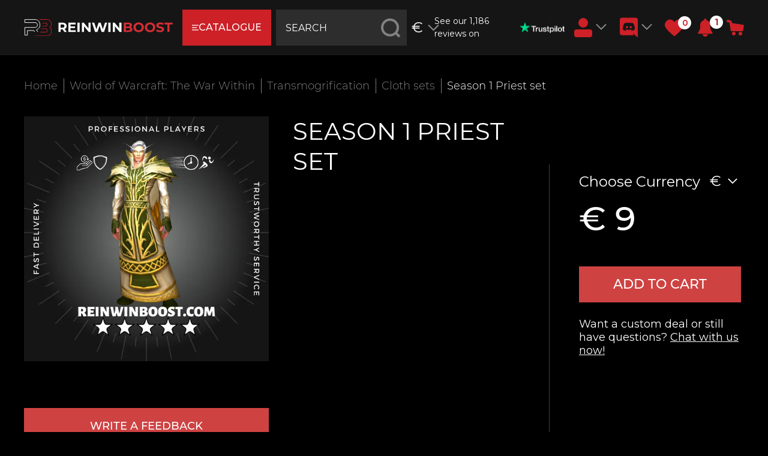

--- FILE ---
content_type: text/html; charset=utf-8
request_url: https://reinwinboost.com/collection/cloth-sets/product/season-1-priest-set
body_size: 58658
content:
<!DOCTYPE html>
<html lang="en" style="--color-btn-bg:#d0323d;
--color-btn-bg-is-dark:true;
--bg:#ffffff;
--bg-is-dark:false;

--color-text: var(--color-text-dark);
--color-text-minor-shade: var(--color-text-dark-minor-shade);
--color-text-major-shade: var(--color-text-dark-major-shade);
--color-text-half-shade: var(--color-text-dark-half-shade);

--color-notice-warning-is-dark:false;
--color-notice-success-is-dark:false;
--color-notice-error-is-dark:false;
--color-notice-info-is-dark:false;
--color-form-controls-bg:var(--bg);
--color-form-controls-bg-disabled:var(--bg-minor-shade);
--color-form-controls-border-color:var(--bg-half-shade);
--color-form-controls-color:var(--color-text);
--is-editor:false;

">

<head><link media='print' onload='this.media="all"' rel='stylesheet' type='text/css' href='/served_assets/public/jquery.modal-0c2631717f4ce8fa97b5d04757d294c2bf695df1d558678306d782f4bf7b4773.css'><meta data-config="{&quot;product_id&quot;:221607816}" name="page-config" content="" /><meta data-config="{&quot;money_with_currency_format&quot;:{&quot;delimiter&quot;:&quot;&quot;,&quot;separator&quot;:&quot;,&quot;,&quot;format&quot;:&quot;%u %n&quot;,&quot;unit&quot;:&quot;€&quot;,&quot;show_price_without_cents&quot;:0},&quot;currency_code&quot;:&quot;EUR&quot;,&quot;currency_iso_code&quot;:&quot;EUR&quot;,&quot;default_currency&quot;:{&quot;title&quot;:&quot;Евро&quot;,&quot;code&quot;:&quot;EUR&quot;,&quot;rate&quot;:&quot;91.247&quot;,&quot;format_string&quot;:&quot;%u %n&quot;,&quot;unit&quot;:&quot;€&quot;,&quot;price_separator&quot;:&quot;,&quot;,&quot;is_default&quot;:true,&quot;price_delimiter&quot;:&quot;&quot;,&quot;show_price_with_delimiter&quot;:false,&quot;show_price_without_cents&quot;:false},&quot;facebook&quot;:{&quot;pixelActive&quot;:false,&quot;currency_code&quot;:&quot;EUR&quot;,&quot;use_variants&quot;:null},&quot;vk&quot;:{&quot;pixel_active&quot;:null,&quot;price_list_id&quot;:null},&quot;new_ya_metrika&quot;:true,&quot;ecommerce_data_container&quot;:&quot;dataLayer&quot;,&quot;common_js_version&quot;:null,&quot;vue_ui_version&quot;:null,&quot;feedback_captcha_enabled&quot;:&quot;1&quot;,&quot;account_id&quot;:730588,&quot;hide_items_out_of_stock&quot;:false,&quot;forbid_order_over_existing&quot;:true,&quot;minimum_items_price&quot;:null,&quot;enable_comparison&quot;:true,&quot;locale&quot;:&quot;en&quot;,&quot;client_group&quot;:null,&quot;consent_to_personal_data&quot;:{&quot;active&quot;:false,&quot;obligatory&quot;:true,&quot;description&quot;:&quot;I hereby confirm that I have read and agree to the terms of the \u003ca href=&#39;/page/oferta&#39; target=&#39;blank&#39;\u003e offer and privacy policy \u003c/a\u003e.&quot;},&quot;recaptcha_key&quot;:&quot;6LfXhUEmAAAAAOGNQm5_a2Ach-HWlFKD3Sq7vfFj&quot;,&quot;recaptcha_key_v3&quot;:&quot;6LcZi0EmAAAAAPNov8uGBKSHCvBArp9oO15qAhXa&quot;,&quot;yandex_captcha_key&quot;:&quot;ysc1_ec1ApqrRlTZTXotpTnO8PmXe2ISPHxsd9MO3y0rye822b9d2&quot;,&quot;checkout_float_order_content_block&quot;:false,&quot;available_products_characteristics_ids&quot;:null,&quot;sber_id_app_id&quot;:&quot;5b5a3c11-72e5-4871-8649-4cdbab3ba9a4&quot;,&quot;theme_generation&quot;:4,&quot;quick_checkout_captcha_enabled&quot;:true,&quot;max_order_lines_count&quot;:500,&quot;sber_bnpl_min_amount&quot;:1000,&quot;sber_bnpl_max_amount&quot;:150000,&quot;counter_settings&quot;:{&quot;data_layer_name&quot;:&quot;dataLayer&quot;,&quot;new_counters_setup&quot;:false,&quot;add_to_cart_event&quot;:true,&quot;remove_from_cart_event&quot;:true,&quot;add_to_wishlist_event&quot;:true},&quot;site_setting&quot;:{&quot;show_cart_button&quot;:true,&quot;show_service_button&quot;:false,&quot;show_marketplace_button&quot;:false,&quot;show_quick_checkout_button&quot;:true},&quot;warehouses&quot;:[],&quot;captcha_type&quot;:&quot;google&quot;,&quot;human_readable_urls&quot;:false}" name="shop-config" content="" /><meta name='js-evnvironment' content='production' /><meta name='default-locale' content='en' /><meta name='insales-redefined-api-methods' content="[]" /><script type="text/javascript" src="https://static.insales-cdn.com/assets/static-versioned/v3.72/static/libs/lodash/4.17.21/lodash.min.js"></script>
<!--InsalesCounter -->
<script type="text/javascript">
(function() {
  if (typeof window.__insalesCounterId !== 'undefined') {
    return;
  }

  try {
    Object.defineProperty(window, '__insalesCounterId', {
      value: 730588,
      writable: true,
      configurable: true
    });
  } catch (e) {
    console.error('InsalesCounter: Failed to define property, using fallback:', e);
    window.__insalesCounterId = 730588;
  }

  if (typeof window.__insalesCounterId === 'undefined') {
    console.error('InsalesCounter: Failed to set counter ID');
    return;
  }

  let script = document.createElement('script');
  script.async = true;
  script.src = '/javascripts/insales_counter.js?7';
  let firstScript = document.getElementsByTagName('script')[0];
  firstScript.parentNode.insertBefore(script, firstScript);
})();
</script>
<!-- /InsalesCounter -->
    <script type="text/javascript">
      (function() {
        var fileref = document.createElement('script');
        fileref.setAttribute("type","text/javascript");
        fileref.setAttribute("src", 'https://cdn.carrotquest.io/modules/insales/app.js?apikey=31066-a1aceda151c7813a73e37e4772');
        document.getElementsByTagName("head")[0].appendChild(fileref);
      })();
    </script>

    <!-- meta -->
<meta charset="UTF-8" /><title>Buy Season 1 Priest set at low price -  World of Warcraft: Dragonflight Boost Services | ReinwinBoost</title><meta name="description" content="Are you looking for Season 1 Priest set? Get help from out top World of Warcraft: Dragonflight players and save your time! More than 1000 positive reviews from our customers! Take part in our loyalty program and pay less. Pay in full or pay in part. Buy World of Warcraft: Dragonflight carry services now!">
<meta data-config="{&quot;static-versioned&quot;: &quot;1.38&quot;}" name="theme-meta-data" content="">
<meta name="robots" content="index,follow" />
<meta http-equiv="X-UA-Compatible" content="IE=edge,chrome=1" />
<meta name="viewport" content="width=device-width, initial-scale=1.0" />
<meta name="SKYPE_TOOLBAR" content="SKYPE_TOOLBAR_PARSER_COMPATIBLE" />
<meta name="format-detection" content="telephone=no">


<!-- canonical url--><link rel="canonical" href="https://reinwinboost.com/collection/cloth-sets/product/season-1-priest-set" /><!-- rss feed-->
    <meta property="og:title" content="Season 1 Priest set">
    <meta property="og:type" content="website">
    <meta property="og:url" content="https://reinwinboost.com/collection/cloth-sets/product/season-1-priest-set">

    
      <meta property="og:image" content="https://static.insales-cdn.com/images/products/1/4853/782758645/17.png">
    




<!-- icons--><link rel="icon" type="image/png" sizes="16x16" href="https://static.insales-cdn.com/assets/1/471/6431191/1759850249/favicon.png" />

<style media="screen">
  @supports (content-visibility: hidden) {
    body:not(.settings_loaded) {
      content-visibility: hidden;
    }
  }
  @supports not (content-visibility: hidden) {
    body:not(.settings_loaded) {
      visibility: hidden;
    }
  }
</style>


<svg aria-hidden="true" style="position: absolute; width: 0; height: 0; overflow: hidden;" version="1.1"
     xmlns="http://www.w3.org/2000/svg" xmlns:xlink="http://www.w3.org/1999/xlink">
  <defs>
    <symbol id="icon-chat" viewBox="0 0 32 32">
      <path d="M23.652 6.823h-22.238c-0.78 0-1.414 0.635-1.414 1.415v23.339l5.021-5.021h18.631c0.78 0 1.414-0.635 1.414-1.415v-16.903c0-0.78-0.634-1.415-1.414-1.415zM5.867 12.156h6.4c0.295 0 0.533 0.239 0.533 0.533s-0.238 0.533-0.533 0.533h-6.4c-0.295 0-0.533-0.239-0.533-0.533s0.238-0.533 0.533-0.533zM19.2 20.69h-13.333c-0.295 0-0.533-0.239-0.533-0.533s0.238-0.533 0.533-0.533h13.333c0.295 0 0.533 0.239 0.533 0.533s-0.238 0.533-0.533 0.533zM19.2 16.956h-13.333c-0.295 0-0.533-0.239-0.533-0.533s0.238-0.533 0.533-0.533h13.333c0.295 0 0.533 0.239 0.533 0.533s-0.238 0.533-0.533 0.533z"></path>
      <path d="M30.586 0.423h-23.838c-0.78 0-1.414 0.635-1.414 1.415v3.918h18.319c1.368 0 2.481 1.113 2.481 2.482v13.518h5.867v-19.918c0-0.78-0.634-1.415-1.414-1.415z"></path>
    </symbol>
    <symbol id="icon-bell" viewBox="0 0 28 28">
      <path d="M14.25 26.5c0-0.141-0.109-0.25-0.25-0.25-1.234 0-2.25-1.016-2.25-2.25 0-0.141-0.109-0.25-0.25-0.25s-0.25 0.109-0.25 0.25c0 1.516 1.234 2.75 2.75 2.75 0.141 0 0.25-0.109 0.25-0.25zM27 22c0 1.094-0.906 2-2 2h-7c0 2.203-1.797 4-4 4s-4-1.797-4-4h-7c-1.094 0-2-0.906-2-2 2.312-1.953 5-5.453 5-13 0-3 2.484-6.281 6.625-6.891-0.078-0.187-0.125-0.391-0.125-0.609 0-0.828 0.672-1.5 1.5-1.5s1.5 0.672 1.5 1.5c0 0.219-0.047 0.422-0.125 0.609 4.141 0.609 6.625 3.891 6.625 6.891 0 7.547 2.688 11.047 5 13z"></path>
    </symbol>
    <symbol id="icon-arrow" viewBox="0 0 32 32">
      <path d="M2.286 14.095h29.714v3.81h-29.714v-3.81z"></path>
      <path d="M0.597 15.986l8.185-9.988 2.948 2.416-8.185 9.987-2.948-2.416z"></path>
      <path d="M3.531 13.562l8.224 9.965-2.941 2.427-8.224-9.964 2.941-2.427z"></path>
    </symbol>
    <symbol id="icon-arrow-angle" viewBox="0 0 32 32">
      <path d="M3.014 6.731l15.541 15.538-2.514 2.514-15.541-15.538 2.514-2.514z"></path>
      <path d="M28.976 6.753l-12.967 12.964 2.55 2.55 12.967-12.964-2.55-2.55z"></path>
    </symbol>
    <symbol id="icon-arrow-long" viewBox="0 0 32 32">
      <path d="M1.247 14.961h30.753v2.078h-30.753v-2.078z"></path>
      <path d="M0.326 15.992l4.465-5.448 1.608 1.318-4.465 5.448-1.608-1.318z"></path>
      <path d="M1.926 14.67l4.486 5.435-1.604 1.324-4.486-5.435 1.604-1.324z"></path>
    </symbol>
    <symbol id="icon-blog" viewBox="0 0 32 32">
      <path fill="#cd2027" style="fill: var(--color3, #cd2027)"
            d="M27.748 0.275c-0.366-0.366-0.96-0.366-1.326 0l-7.225 7.224h-16.384c-1.551 0-2.813 1.262-2.813 2.812v13.123c0 1.551 1.262 2.812 2.813 2.812h1v4.812c0 0.381 0.231 0.724 0.583 0.868 0.358 0.146 0.761 0.056 1.024-0.212l5.349-5.468h10.918c1.551 0 2.813-1.261 2.813-2.812v-10.633l7.225-7.224c0.366-0.366 0.366-0.96 0-1.326l-3.978-3.977zM19.13 15.52l-2.652-2.651 7.955-7.954 2.652 2.651-7.955 7.954zM15.48 14.521l1.998 1.997-3.424 1.426 1.426-3.423zM22.625 23.434c0 0.517-0.421 0.937-0.938 0.937h-11.313c-0.252 0-0.494 0.102-0.67 0.282l-4.017 4.106v-3.451c0-0.518-0.42-0.937-0.938-0.937h-1.938c-0.517 0-0.938-0.42-0.938-0.937v-13.123c0-0.517 0.421-0.937 0.938-0.937h14.509l-2.832 2.832c-0.078 0.078-0.156 0.186-0.207 0.313l-2.595 6.229h-5.063c-0.518 0-0.938 0.42-0.938 0.937s0.42 0.937 0.938 0.937h5.688c0.121 0 0.25-0.025 0.368-0.075l6.798-2.831c0.113-0.044 0.228-0.121 0.313-0.207l2.832-2.832v8.758zM28.411 6.24l-2.652-2.651 1.326-1.326 2.652 2.651-1.326 1.325z"></path>
    </symbol>
    <symbol id="icon-brain" viewBox="0 0 32 32">
      <path fill="#c4c4c4" style="fill: var(--color2, #c4c4c4)"
            d="M30.492 14.067c-0.166-1.333-0.723-2.394-0.957-2.792 0.169-2.773-0.381-4.861-1.635-6.208-0.978-1.050-2.12-1.347-2.7-1.431-0.885-1.87-2.388-2.232-3.302-2.144-1.711-1.594-3.294-1.632-4.337-1.371-0.688 0.172-1.226 0.494-1.561 0.737-0.334-0.243-0.873-0.565-1.561-0.737-1.043-0.261-2.626-0.223-4.337 1.371-0.915-0.088-2.418 0.274-3.302 2.144-0.58 0.084-1.722 0.381-2.7 1.431-1.254 1.347-1.804 3.435-1.635 6.208-0.234 0.398-0.79 1.459-0.957 2.792-0.188 1.51 0.099 3.64 2.461 5.368-0.274 1.615-0.015 4.396 2.565 5.764-0.107 0.588-0.178 1.607 0.346 2.478 0.412 0.685 1.094 1.136 2.028 1.342 0.471 0.727 2.097 2.981 4.125 2.981 0.013 0 0.026 0 0.039-0.001 1.087-0.015 2.070-0.658 2.928-1.913 0.859 1.254 1.841 1.897 2.928 1.913 2.043 0.030 3.689-2.249 4.164-2.981 0.934-0.206 1.615-0.657 2.028-1.342 0.525-0.871 0.453-1.891 0.346-2.478 2.58-1.367 2.839-4.148 2.566-5.764 2.361-1.728 2.649-3.858 2.46-5.368zM27.106 18.729c-0.195 0.13-0.287 0.369-0.23 0.596 0.038 0.151 0.886 3.704-2.272 5.058-0.265 0.114-0.399 0.412-0.308 0.685 0.004 0.012 0.378 1.199-0.127 2.037-0.274 0.455-0.782 0.747-1.511 0.869-0.163 0.027-0.305 0.125-0.388 0.267-0.434 0.74-1.868 2.65-3.303 2.65-0.008 0-0.016 0-0.025 0-0.863-0.013-1.686-0.726-2.445-2.117-0.097-0.178-0.305-0.289-0.508-0.289s-0.39 0.111-0.487 0.289c-0.759 1.391-1.581 2.104-2.445 2.117-1.437 0.023-2.891-1.905-3.328-2.65-0.083-0.142-0.226-0.24-0.388-0.267-0.727-0.121-1.234-0.412-1.509-0.864-0.511-0.843-0.133-2.032-0.13-2.042 0.091-0.274-0.042-0.572-0.308-0.685-3.141-1.346-2.308-4.908-2.272-5.058 0.057-0.227-0.035-0.466-0.23-0.596-4.138-2.759-1.514-6.835-1.401-7.006 0.068-0.102 0.1-0.225 0.092-0.347-0.181-2.529 0.26-4.391 1.312-5.535 1.011-1.099 2.234-1.128 2.282-1.128 0.227 0 0.431-0.138 0.515-0.349 0.621-1.551 1.618-1.773 2.137-1.773 0.167 0 0.285 0.023 0.323 0.032 0.189 0.047 0.389-0.008 0.527-0.146 1.129-1.128 2.289-1.562 3.448-1.289 0.887 0.208 1.465 0.767 1.469 0.771 0.104 0.104 0.245 0.163 0.392 0.163h0.021c0.147 0 0.288-0.058 0.392-0.163 0.006-0.006 0.564-0.546 1.427-0.761 1.173-0.293 2.348 0.137 3.49 1.279 0.135 0.135 0.334 0.189 0.522 0.147 0.166-0.038 1.645-0.312 2.466 1.74 0.083 0.208 0.287 0.346 0.511 0.349 0.052 0.001 1.275 0.029 2.286 1.128 1.051 1.144 1.492 3.006 1.311 5.535-0.009 0.123 0.024 0.245 0.092 0.347 0.007 0.011 0.707 1.074 0.883 2.482 0.23 1.838-0.539 3.36-2.284 4.524z"></path>
      <path fill="#c4c4c4" style="fill: var(--color2, #c4c4c4)"
            d="M25.328 3.983c-0.097-0.291-0.412-0.447-0.702-0.351-3.45 1.15-3.489 4.033-3.489 4.155 0 0.305 0.246 0.551 0.551 0.553 0.001 0 0.003 0 0.004 0 0.303 0 0.551-0.246 0.555-0.549 0.001-0.090 0.061-2.216 2.731-3.106 0.291-0.097 0.448-0.411 0.351-0.702z"></path>
      <path fill="#c4c4c4" style="fill: var(--color2, #c4c4c4)"
            d="M27.834 18.854c-0.186-0.243-0.534-0.291-0.778-0.105-0.904 0.689-1.721 0.934-2.428 0.73-1.259-0.363-1.893-2.021-1.899-2.038-0.106-0.287-0.426-0.434-0.712-0.327-0.287 0.106-0.434 0.425-0.328 0.712 0.033 0.089 0.829 2.194 2.626 2.716 0.268 0.078 0.541 0.117 0.819 0.117 0.827 0 1.697-0.344 2.595-1.029 0.244-0.186 0.291-0.534 0.105-0.777z"></path>
      <path fill="#c4c4c4" style="fill: var(--color2, #c4c4c4)"
            d="M18.455 19.316c-0.216-0.217-0.568-0.217-0.784 0s-0.217 0.568 0 0.784c1.801 1.801 1.428 3.541 1.408 3.624-0.072 0.296 0.108 0.595 0.404 0.669 0.045 0.011 0.090 0.017 0.135 0.017 0.248 0 0.475-0.168 0.538-0.42 0.025-0.097 0.568-2.404-1.701-4.673z"></path>
      <path fill="#c4c4c4" style="fill: var(--color2, #c4c4c4)"
            d="M27.061 14.118c-0.104-0.287-0.422-0.436-0.71-0.332-0.112 0.040-2.757 0.965-4.162-0.905-0.73-0.971-1.043-1.803-1.295-2.471-0.309-0.82-0.601-1.594-1.571-1.674-0.303-0.026-0.573 0.202-0.598 0.507s0.202 0.573 0.507 0.598c0.232 0.019 0.32 0.154 0.624 0.96 0.262 0.695 0.622 1.648 1.446 2.745 0.967 1.286 2.315 1.61 3.427 1.61 1.076 0 1.931-0.303 2.001-0.328 0.287-0.105 0.435-0.422 0.33-0.71z"></path>
      <path fill="#c4c4c4" style="fill: var(--color2, #c4c4c4)"
            d="M15.99 1.012c-0.306 0-0.555 0.248-0.555 0.555v27.472c0 0.306 0.248 0.555 0.555 0.555s0.555-0.248 0.555-0.554v-27.472c0-0.306-0.248-0.555-0.555-0.555z"></path>
      <path fill="#c4c4c4" style="fill: var(--color2, #c4c4c4)"
            d="M20.045 5.791c-0.004-0.306-0.247-0.555-0.563-0.547-0.306 0.004-0.551 0.257-0.547 0.563 0 0.035 0.031 3.493-1.699 5.687-0.19 0.241-0.149 0.589 0.092 0.779 0.102 0.080 0.223 0.119 0.343 0.119 0.164 0 0.326-0.072 0.436-0.211 1.971-2.499 1.939-6.232 1.937-6.39z"></path>
      <path fill="#c4c4c4" style="fill: var(--color2, #c4c4c4)"
            d="M21.173 22.782c-2.445 0-3.589 3.347-3.636 3.489-0.097 0.29 0.060 0.604 0.35 0.701 0.058 0.019 0.118 0.029 0.176 0.029 0.232 0 0.448-0.146 0.526-0.379 0.255-0.76 1.218-2.731 2.584-2.731 0.306 0 0.555-0.248 0.555-0.555s-0.249-0.555-0.555-0.555z"></path>
      <path fill="#c4c4c4" style="fill: var(--color2, #c4c4c4)"
            d="M21.798 1.406c-0.245-0.183-0.593-0.132-0.776 0.114l-1.331 1.788c-0.183 0.245-0.132 0.593 0.114 0.776 0.099 0.074 0.215 0.11 0.331 0.11 0.169 0 0.337-0.077 0.445-0.224l1.331-1.788c0.183-0.245 0.132-0.593-0.114-0.776z"></path>
      <path fill="#c4c4c4" style="fill: var(--color2, #c4c4c4)"
            d="M10.442 4.992c-1.223 0-2.219 0.995-2.219 2.219s0.995 2.219 2.219 2.219c1.223 0 2.219-0.995 2.219-2.219s-0.995-2.219-2.219-2.219zM10.442 8.32c-0.612 0-1.11-0.498-1.11-1.109s0.498-1.109 1.11-1.109c0.612 0 1.109 0.498 1.109 1.109s-0.498 1.109-1.109 1.109z"></path>
      <path fill="#c4c4c4" style="fill: var(--color2, #c4c4c4)"
            d="M6.559 12.203c-1.223 0-2.219 0.995-2.219 2.219s0.995 2.219 2.219 2.219c1.223 0 2.219-0.995 2.219-2.219s-0.995-2.219-2.219-2.219zM6.559 15.531c-0.612 0-1.109-0.498-1.109-1.109s0.498-1.109 1.109-1.109c0.612 0 1.109 0.498 1.109 1.109s-0.498 1.109-1.109 1.109z"></path>
      <path fill="#c4c4c4" style="fill: var(--color2, #c4c4c4)"
            d="M12.106 17.195c-1.223 0-2.219 0.995-2.219 2.219s0.995 2.219 2.219 2.219c1.223 0 2.219-0.995 2.219-2.219s-0.995-2.219-2.219-2.219zM12.106 20.523c-0.612 0-1.109-0.498-1.109-1.109s0.498-1.109 1.109-1.109c0.612 0 1.109 0.498 1.109 1.109s-0.498 1.109-1.109 1.109z"></path>
      <path fill="#c4c4c4" style="fill: var(--color2, #c4c4c4)"
            d="M12.106 23.297c-1.223 0-2.219 0.995-2.219 2.219s0.995 2.219 2.219 2.219 2.219-0.995 2.219-2.219c0-1.223-0.995-2.219-2.219-2.219zM12.106 26.625c-0.612 0-1.109-0.498-1.109-1.109s0.498-1.109 1.109-1.109c0.612 0 1.109 0.498 1.109 1.109s-0.498 1.109-1.109 1.109z"></path>
      <path fill="#c4c4c4" style="fill: var(--color2, #c4c4c4)"
            d="M10.442 8.32c-0.306 0-0.555 0.248-0.555 0.555v5.547c0 0.306 0.248 0.555 0.555 0.555s0.555-0.248 0.555-0.555v-5.547c0-0.306-0.248-0.555-0.555-0.555z"></path>
      <path fill="#c4c4c4" style="fill: var(--color2, #c4c4c4)"
            d="M12.106 13.867h-3.883c-0.306 0-0.555 0.248-0.555 0.555s0.248 0.555 0.555 0.555h3.883c0.306 0 0.555-0.248 0.555-0.555s-0.248-0.555-0.554-0.555z"></path>
      <path fill="#c4c4c4" style="fill: var(--color2, #c4c4c4)"
            d="M12.106 13.867c-0.306 0-0.555 0.248-0.555 0.555v3.328c0 0.306 0.248 0.555 0.555 0.555s0.555-0.248 0.555-0.555v-3.328c0-0.306-0.248-0.555-0.555-0.555z"></path>
      <path fill="#c4c4c4" style="fill: var(--color2, #c4c4c4)"
            d="M12.106 20.523c-0.306 0-0.555 0.248-0.555 0.555v2.774c0 0.306 0.248 0.555 0.555 0.555s0.555-0.248 0.555-0.555v-2.774c0-0.306-0.248-0.555-0.555-0.555z"></path>
    </symbol>
    <symbol id="icon-cart" viewBox="0 0 32 32">
      <path d="M16 0c-8.837 0-16 7.163-16 16s7.163 16 16 16c8.837 0 16-7.163 16-16s-7.163-16-16-16zM7.936 6.76l2.848 0.895c0.377 0.124 0.628 0.474 0.672 0.832l0.16 1.568 12.895 1.439c0.554 0.107 0.943 0.607 0.865 1.121l-0.801 4.512c-0.102 0.472-0.493 0.795-0.928 0.801h-11.455l-0.225 1.279h10.879c0.569 0.020 0.986 0.453 0.992 0.959-0.024 0.577-0.489 0.955-0.992 0.961h-12.031c-0.607-0.050-1.052-0.531-0.959-1.119l0.512-2.816-0.801-7.873-2.207-0.703c-0.256-0.085-0.448-0.246-0.576-0.48-0.242-0.508-0.016-1.069 0.416-1.313 0.247-0.128 0.487-0.144 0.736-0.062zM12.271 21.68c0.828 0 1.5 0.672 1.5 1.5s-0.672 1.5-1.5 1.5c-0.828 0-1.5-0.672-1.5-1.5s0.672-1.5 1.5-1.5zM21.076 21.68c0.828 0 1.5 0.672 1.5 1.5s-0.672 1.5-1.5 1.5-1.5-0.672-1.5-1.5c0-0.828 0.672-1.5 1.5-1.5z"></path>
    </symbol>
    <symbol id="icon-cart-2" viewBox="0 0 32 32">
      <path fill="#c4c9c3" style="fill: var(--color5, #c4c9c3)"
            d="M11.016 31.462c1.217 0 2.203-0.986 2.203-2.203s-0.986-2.203-2.203-2.203c-1.217 0-2.203 0.986-2.203 2.203s0.986 2.203 2.203 2.203z"></path>
      <path fill="#c4c9c3" style="fill: var(--color5, #c4c9c3)"
            d="M26.437 31.462c1.217 0 2.203-0.986 2.203-2.203s-0.986-2.203-2.203-2.203-2.203 0.986-2.203 2.203c0 1.217 0.986 2.203 2.203 2.203z"></path>
      <path fill="#c4c9c3" style="fill: var(--color5, #c4c9c3)"
            d="M30.843 6.13h-24.432l-0.903-4.626c-0.051-0.253-0.19-0.479-0.391-0.64s-0.453-0.246-0.71-0.241h-4.406v2.203h3.503l4.208 21.147c0.051 0.253 0.19 0.479 0.391 0.64s0.453 0.246 0.71 0.241h19.828v-2.203h-18.924l-0.903-4.406h19.828c0.255 0.006 0.504-0.076 0.704-0.233s0.341-0.378 0.397-0.627l2.203-9.913c0.037-0.163 0.036-0.333-0.003-0.496s-0.114-0.315-0.22-0.445c-0.106-0.13-0.241-0.233-0.393-0.303s-0.319-0.104-0.486-0.1zM27.759 16.042h-19.365l-1.542-7.71h22.615l-1.707 7.71z"></path>
    </symbol>
    <symbol id="icon-clock" viewBox="0 0 32 32">
      <path fill="#c4c4c4" style="fill: var(--color2, #c4c4c4)"
            d="M17.062 1c-7.755 0-13.704 6.415-14.401 14.037h-2.661l3.802 3.923 4.15-3.923h-2.691c0.665-6.489 5.521-11.973 11.931-11.973 6.857 0 12.438 5.804 12.438 12.936s-5.581 12.938-12.438 12.938c-3.406 0-6.495-1.433-8.742-3.748l-1.65 1.66c2.755 2.659 6.433 4.146 10.261 4.15 8.223 0 14.91-6.73 14.91-15s-6.686-15-14.91-15z"></path>
      <path fill="#c4c4c4" style="fill: var(--color2, #c4c4c4)"
            d="M15.959 6.916v10.068h7.958v-2.010h-6.009v-8.059h-1.949z"></path>
    </symbol>
    <symbol id="icon-cup" viewBox="0 0 32 32">
      <path fill="#c4c9c3" style="fill: var(--color5, #c4c9c3)"
            d="M25.484 1.159h-18.909v2.193h-6.575v10.289c0 3.976 4.439 7.248 8.794 7.589 1.43 1.532 3.945 2.644 6.183 3.119v2.689c-2.141 0.657-5.964 2.202-6.183 3.885h14.69c-0.221-1.683-4.434-3.23-6.579-3.885v-2.689c2.247-0.474 4.875-1.587 6.307-3.119 4.353-0.34 8.596-3.613 8.596-7.589v-10.289h-6.324v-2.193zM2.019 5.301h4.402v8.863c0 1.749 0.451 3.413 1.245 4.91-3.294-1.049-5.647-3.751-5.647-6.912v-6.861zM19.263 16.111l-3.285-1.81-3.29 1.81 0.628-3.829-2.66-2.71 3.675-0.56 1.647-3.481 1.643 3.481 3.675 0.56-2.66 2.71 0.628 3.829zM24.146 19.357c0.798-1.566 1.255-3.298 1.255-5.129v-8.87h4.413v6.778c0 3.304-2.364 6.125-5.668 7.221z"></path>
    </symbol>
    <symbol id="icon-discord" viewBox="0 0 32 32">
      <path d="M26.923 0c1.888 0 3.412 1.516 3.502 3.3v28.7l-3.596-3.031-1.974-1.784-2.154-1.864 0.9 2.94h-18.855c-1.883 0-3.412-1.42-3.412-3.301v-21.653c0-1.784 1.531-3.303 3.418-3.303l22.171-0.004zM18.705 7.577h-0.040l-0.271 0.267c2.784 0.8 4.131 2.049 4.131 2.049-1.794-0.891-3.412-1.336-5.029-1.516-1.169-0.18-2.337-0.085-3.324 0h-0.269c-0.631 0-1.974 0.267-3.774 0.98-0.627 0.271-0.987 0.448-0.987 0.448s1.346-1.336 4.311-2.049l-0.181-0.18c0 0-2.246-0.085-4.67 1.693 0 0-2.424 4.192-2.424 9.36 0 0 1.343 2.32 5.027 2.408 0 0 0.537-0.711 1.081-1.336-2.068-0.624-2.874-1.872-2.874-1.872s0.18 0.088 0.45 0.267h0.081c0.040 0 0.059 0.020 0.081 0.040v0.008c0.021 0.021 0.040 0.040 0.081 0.040 0.443 0.181 0.886 0.36 1.249 0.533 0.776 0.33 1.587 0.569 2.418 0.715 1.249 0.18 2.681 0.267 4.311 0 0.806-0.18 1.612-0.356 2.418-0.713 0.524-0.267 1.169-0.533 1.876-0.983 0 0-0.806 1.248-2.962 1.872 0.443 0.621 1.068 1.333 1.068 1.333 3.686-0.080 5.117-2.4 5.198-2.301 0-5.16-2.438-9.36-2.438-9.36-2.196-1.619-4.251-1.68-4.614-1.68l0.075-0.027 0.001 0.004zM18.931 13.461c0.944 0 1.706 0.8 1.706 1.78 0 0.987-0.765 1.787-1.706 1.787s-1.706-0.8-1.706-1.779c0.003-0.987 0.77-1.784 1.706-1.784v-0.004zM12.829 13.461c0.94 0 1.7 0.8 1.7 1.78 0 0.987-0.766 1.787-1.706 1.787s-1.706-0.8-1.706-1.779c0-0.987 0.766-1.784 1.706-1.784l0.005-0.004z"></path>
    </symbol>
    <symbol id="icon-finger" viewBox="0 0 32 32">
      <path fill="#c4c9c3" style="fill: var(--color5, #c4c9c3)"
            d="M25.745 9.46c-0.541 0-1.046 0.165-1.464 0.445-0.361-1.024-1.339-1.762-2.486-1.762-0.541 0-1.046 0.165-1.464 0.445-0.361-1.024-1.339-1.762-2.486-1.762-0.479 0-0.93 0.129-1.317 0.354v-4.304c0-1.452-1.181-2.633-2.634-2.633s-2.634 1.181-2.634 2.633v15.394l-3.62-1.81c-0.545-0.273-1.156-0.416-1.766-0.416-1.388 0-2.515 1.128-2.515 2.523 0 0.673 0.262 1.304 0.737 1.779l8.515 8.514c1.924 1.925 4.485 2.985 7.209 2.985 4.72 0 8.56-3.84 8.56-8.559v-11.192c0-1.452-1.181-2.633-2.634-2.633zM27.062 23.285c0 3.994-3.25 7.242-7.244 7.242-2.372 0-4.6-0.923-6.275-2.601l-8.516-8.514c-0.226-0.225-0.352-0.527-0.352-0.855 0-0.661 0.537-1.198 1.198-1.198 0.407 0 0.813 0.096 1.177 0.278l4.573 2.286c0.204 0.101 0.448 0.091 0.64-0.029 0.194-0.12 0.312-0.332 0.312-0.56v-16.459c0-0.726 0.59-1.317 1.317-1.317s1.317 0.591 1.317 1.317v12.509c0 0.363 0.295 0.658 0.658 0.658s0.658-0.295 0.658-0.658v-5.925c0-0.726 0.59-1.317 1.317-1.317s1.317 0.591 1.317 1.317v5.925c0 0.363 0.295 0.658 0.658 0.658s0.658-0.295 0.658-0.658v-4.608c0-0.726 0.59-1.317 1.317-1.317s1.317 0.591 1.317 1.317v4.608c0 0.363 0.295 0.658 0.658 0.658s0.658-0.295 0.658-0.658v-3.292c0-0.726 0.59-1.317 1.317-1.317s1.317 0.591 1.317 1.317v11.192z"></path>
    </symbol>
    <symbol id="icon-fist" viewBox="0 0 32 32">
      <path fill="none" stroke="#fff" style="stroke: var(--color1, #fff)" stroke-linejoin="miter"
            stroke-linecap="butt" stroke-miterlimit="4" stroke-width="2"
            d="M31 16c0 8.284-6.716 15-15 15s-15-6.716-15-15c0-8.284 6.716-15 15-15s15 6.716 15 15z"></path>
      <path fill="#fff" style="fill: var(--color1, #fff)"
            d="M15.225 8.041c0.163-0.245 0.095-0.576-0.152-0.735l-1.101-0.713c-0.242-0.157-0.565-0.090-0.725 0.15l-1.364 2.046 2.133 1.067 1.21-1.815z"></path>
      <path fill="#fff" style="fill: var(--color1, #fff)"
            d="M17.1 11.397l0.998-1.498c0.163-0.245 0.095-0.576-0.152-0.735l-1.101-0.713c-0.242-0.157-0.565-0.090-0.725 0.15l-1.153 1.729 2.133 1.067z"></path>
      <path fill="#fff" style="fill: var(--color1, #fff)"
            d="M17.339 14.051l0.966 0.429c0.235 0.104 0.51 0.024 0.653-0.189l1.786-2.679c0.163-0.245 0.095-0.576-0.152-0.735l-0.875-0.566c-0.242-0.157-0.565-0.090-0.725 0.15l-1.877 2.816c-0.181 0.272-0.074 0.642 0.225 0.774z"></path>
      <path fill="#fff" style="fill: var(--color1, #fff)"
            d="M23.237 12.588l-0.875-0.566c-0.242-0.157-0.565-0.090-0.725 0.15l-1.602 2.402c-0.181 0.272-0.074 0.642 0.225 0.774l0.966 0.429c0.235 0.104 0.51 0.024 0.653-0.189l1.51-2.266c0.163-0.245 0.095-0.575-0.152-0.735v0z"></path>
      <path fill="#fff" style="fill: var(--color1, #fff)"
            d="M21.44 16.879c0 0 0 0 0 0-0.223 0-0.439-0.046-0.642-0.136l-4.928-2.19h-0.333l2.215 4.431c0.134 0.268 0.018 0.596-0.259 0.718-0.26 0.115-0.564-0.006-0.691-0.26l-2.444-4.889h-2.256c-0.284 0-0.528-0.218-0.542-0.502-0.014-0.303 0.227-0.553 0.527-0.553h3.331c0.176 0 0.341-0.088 0.439-0.235l0.323-0.484c0.176-0.264 0.081-0.622-0.203-0.764l-4.266-2.133c-0.238-0.119-0.527-0.042-0.675 0.179l-2.427 3.64c-0.123 0.185-0.117 0.428 0.015 0.606l3.887 5.247c0.094 0.127 0.126 0.289 0.088 0.442l-0.964 3.857c-0.083 0.333 0.169 0.655 0.512 0.655h7.976c0.291 0 0.527-0.236 0.527-0.527v-2.815c0-0.176 0.088-0.341 0.234-0.438 0 0 0.132-0.088 0.328-0.219 0.868-0.578 1.386-1.546 1.386-2.589v-1.544c-0.297 0.318-0.713 0.502-1.156 0.502v0z"></path>
    </symbol>
    <symbol id="icon-gold" viewBox="0 0 32 32">
      <path fill="none" stroke="#ac8100" style="stroke: var(--color6, #ac8100)" stroke-linejoin="miter"
            stroke-linecap="butt" stroke-miterlimit="4" stroke-width="1.9876"
            d="M30.914 16.007c0 8.233-6.674 14.907-14.907 14.907s-14.907-6.674-14.907-14.907c0-8.233 6.674-14.907 14.907-14.907s14.907 6.674 14.907 14.907z"></path>
      <path fill="#ac8100" style="fill: var(--color6, #ac8100)"
            d="M9.386 16.457h1.222v2.773c-0.358 0.285-0.775 0.503-1.252 0.656s-0.967 0.229-1.471 0.229c-0.709 0-1.348-0.152-1.918-0.457-0.57-0.311-1.017-0.739-1.342-1.282s-0.487-1.156-0.487-1.838c0-0.682 0.162-1.295 0.487-1.838s0.772-0.967 1.342-1.272c0.576-0.311 1.222-0.467 1.938-0.467 0.583 0 1.113 0.096 1.59 0.288s0.878 0.474 1.203 0.845l-0.815 0.795c-0.53-0.53-1.169-0.795-1.918-0.795-0.49 0-0.928 0.103-1.312 0.308-0.378 0.205-0.676 0.494-0.894 0.865-0.212 0.371-0.318 0.795-0.318 1.272 0 0.464 0.106 0.881 0.318 1.252 0.219 0.371 0.517 0.663 0.894 0.875 0.384 0.212 0.818 0.318 1.302 0.318 0.543 0 1.020-0.119 1.431-0.358v-2.166zM14.578 20.084c-0.537 0-1.020-0.116-1.451-0.348s-0.769-0.553-1.014-0.964c-0.239-0.417-0.358-0.888-0.358-1.411s0.119-0.991 0.358-1.401c0.245-0.411 0.583-0.732 1.014-0.964s0.914-0.348 1.451-0.348c0.543 0 1.030 0.116 1.461 0.348s0.765 0.553 1.004 0.964c0.245 0.411 0.368 0.878 0.368 1.401s-0.123 0.994-0.368 1.411c-0.238 0.411-0.573 0.732-1.004 0.964s-0.918 0.348-1.461 0.348zM14.578 19.021c0.457 0 0.835-0.152 1.133-0.457s0.447-0.706 0.447-1.203c0-0.497-0.149-0.898-0.447-1.203s-0.676-0.457-1.133-0.457c-0.457 0-0.835 0.152-1.133 0.457-0.292 0.305-0.437 0.706-0.437 1.203s0.146 0.898 0.437 1.203c0.298 0.305 0.676 0.457 1.133 0.457zM18.598 12.641h1.242v7.374h-1.242v-7.374zM26.669 12.641v7.374h-1.193v-0.686c-0.205 0.252-0.461 0.441-0.765 0.566-0.298 0.126-0.629 0.189-0.994 0.189-0.51 0-0.971-0.113-1.381-0.338-0.404-0.225-0.722-0.543-0.954-0.954-0.232-0.417-0.348-0.894-0.348-1.431s0.116-1.010 0.348-1.421c0.232-0.411 0.55-0.729 0.954-0.954 0.411-0.225 0.871-0.338 1.381-0.338 0.351 0 0.672 0.060 0.964 0.179s0.54 0.298 0.745 0.537v-2.723h1.242zM23.866 19.021c0.298 0 0.566-0.066 0.805-0.199 0.238-0.139 0.427-0.335 0.566-0.586s0.209-0.543 0.209-0.875c0-0.331-0.070-0.623-0.209-0.875s-0.328-0.444-0.566-0.576c-0.238-0.139-0.507-0.209-0.805-0.209s-0.566 0.070-0.805 0.209c-0.238 0.132-0.427 0.325-0.566 0.576s-0.209 0.543-0.209 0.875c0 0.331 0.070 0.623 0.209 0.875s0.328 0.447 0.566 0.586c0.238 0.133 0.507 0.199 0.805 0.199z"></path>
    </symbol>
    <symbol id="icon-heart" viewBox="0 0 32 32">
      <path d="M16.008 6.303c-5.294-8.177-16.008-3.722-16.008 5.185 0 6.689 14.688 17.152 16.008 18.512 1.328-1.361 15.286-11.823 15.286-18.512 0-8.84-9.983-13.362-15.286-5.185z"></path>
    </symbol>
    <symbol id="icon-man" viewBox="0 0 32 32">
      <path fill="none" stroke="#fff" style="stroke: var(--color1, #fff)" stroke-linejoin="miter"
            stroke-linecap="butt" stroke-miterlimit="4" stroke-width="2"
            d="M31 16c0 8.284-6.716 15-15 15s-15-6.716-15-15c0-8.284 6.716-15 15-15s15 6.716 15 15z"></path>
      <path fill="#fff" style="fill: var(--color1, #fff)"
            d="M20.551 8.944l1.565 2.749h-11.134l12.999 1.772v1.283l-15.707-0.916v-2.322l1.505 0.183 2.167-4.033c1.324 0.102 4.285 0.33 5.537 0.428s2.708 0.367 3.069 0.855z"></path>
      <path fill="#fff" style="fill: var(--color1, #fff)"
            d="M10.682 21.777l-1.278-4.155 15.153 3.605-2.495 2.627v0.855h-14.362c0.584-1.906 2.231-2.749 2.982-2.933z"></path>
      <path fill="none" stroke="#fff" style="stroke: var(--color1, #fff)" stroke-linejoin="miter"
            stroke-linecap="butt" stroke-miterlimit="4" stroke-width="0.8"
            d="M12.442 18.698c-1.88-0.973-1.988-3.932-1.807-5.29l10.423 0.73 1.627 3.162c0.060 0.122 0.301 0.608 0 0.912-0.275 0.277-0.944 0.324-1.386 0.243v2.615c-2.169-0.385-6.976-1.399-8.856-2.372z"></path>
      <path fill="#fff" style="fill: var(--color1, #fff)"
            d="M19.768 14.557c0 0.423-0.343 0.766-0.766 0.766s-0.766-0.343-0.766-0.766c0-0.423 0.343-0.766 0.766-0.766s0.766 0.343 0.766 0.766z"></path>
    </symbol>
    <symbol id="icon-phone" viewBox="0 0 32 32">
      <path fill="#fff" style="fill: var(--color1, #fff)"
            d="M28.964 7.609c-4.683-7.22-14.244-9.366-21.659-4.878-7.22 4.488-9.561 14.244-4.878 21.463l0.39 0.585-1.561 5.854 5.854-1.561 0.585 0.39c2.537 1.366 5.268 2.146 8 2.146 2.927 0 5.854-0.78 8.39-2.341 7.22-4.683 9.366-14.244 4.878-21.659zM24.867 22.634c-0.78 1.171-1.756 1.951-3.122 2.146-0.78 0-1.756 0.39-5.659-1.171-3.317-1.561-6.049-4.098-8-7.024-1.171-1.366-1.756-3.122-1.951-4.878 0-1.561 0.585-2.927 1.561-3.902 0.39-0.39 0.78-0.585 1.171-0.585h0.976c0.39 0 0.78 0 0.976 0.78 0.39 0.976 1.366 3.317 1.366 3.512 0.195 0.195 0.195 0.585 0 0.78 0.195 0.39 0 0.78-0.195 0.976s-0.39 0.585-0.585 0.78c-0.39 0.195-0.585 0.585-0.39 0.976 0.78 1.171 1.756 2.341 2.732 3.317 1.171 0.976 2.341 1.756 3.707 2.341 0.39 0.195 0.78 0.195 0.976-0.195s1.171-1.366 1.561-1.756c0.39-0.39 0.585-0.39 0.976-0.195l3.122 1.561c0.39 0.195 0.78 0.39 0.976 0.585 0.195 0.585 0.195 1.366-0.195 1.951z"></path>
    </symbol>
    <symbol id="icon-point" viewBox="0 0 32 32">
      <path fill="#cf4242" style="fill: var(--color4, #cf4242)"
            d="M16 29.867c-7.658 0-13.867-6.208-13.867-13.867s6.208-13.867 13.867-13.867c7.658 0 13.867 6.208 13.867 13.867s-6.208 13.867-13.867 13.867zM16 32c8.837 0 16-7.163 16-16s-7.163-16-16-16c-8.837 0-16 7.163-16 16s7.163 16 16 16z"></path>
      <path fill="#cf4242" style="fill: var(--color4, #cf4242)"
            d="M23.859 15.43c0.781 0.218 1.395 0.614 1.843 1.19 0.448 0.563 0.672 1.28 0.672 2.15 0 1.165-0.442 2.061-1.325 2.688-0.87 0.627-2.144 0.941-3.821 0.941h-6.413v-13.44h6.029c1.536 0 2.72 0.307 3.552 0.922 0.845 0.614 1.267 1.466 1.267 2.554 0 0.704-0.166 1.312-0.499 1.824-0.32 0.512-0.755 0.902-1.306 1.171zM16.736 10.515v4.301h3.936c0.986 0 1.741-0.179 2.266-0.538 0.538-0.371 0.806-0.909 0.806-1.613s-0.269-1.235-0.806-1.594c-0.525-0.371-1.28-0.557-2.266-0.557h-3.936zM21.152 20.845c1.088 0 1.907-0.179 2.458-0.538s0.826-0.922 0.826-1.69c0-1.498-1.094-2.246-3.283-2.246h-4.416v4.474h4.416z"></path>
      <path fill="#cf4242" style="fill: var(--color4, #cf4242)"
            d="M8.198 22.4l2.899-4.128c0.358 0.026 0.64 0.038 0.845 0.038h3.322v4.090h1.92v-13.44h-5.242c-1.741 0-3.11 0.416-4.109 1.248s-1.498 1.978-1.498 3.437c0 1.037 0.256 1.92 0.768 2.65s1.242 1.261 2.189 1.594l-3.187 4.512h2.093zM12 16.678c-1.216 0-2.144-0.262-2.784-0.787s-0.96-1.274-0.96-2.246c0-0.973 0.32-1.715 0.96-2.227 0.64-0.525 1.568-0.787 2.784-0.787h3.264v6.048h-3.264z"></path>
    </symbol>
    <symbol id="icon-profitable" viewBox="0 0 32 32">
      <path fill="none" stroke="#c4c4c4" style="stroke: var(--color2, #c4c4c4)" stroke-linejoin="round"
            stroke-linecap="round" stroke-miterlimit="4" stroke-width="1.0847"
            d="M0.542 18.94h5.465v10.348h-3.644"></path>
      <path fill="none" stroke="#c4c4c4" style="stroke: var(--color2, #c4c4c4)" stroke-linejoin="round"
            stroke-linecap="round" stroke-miterlimit="4" stroke-width="1.0847"
            d="M6.008 21.126h1.749l3.498-2.915h8.672c0 1.044-0.452 3.134-2.259 3.134s-4.008 0-4.883 0"></path>
      <path fill="none" stroke="#c4c4c4" style="stroke: var(--color2, #c4c4c4)" stroke-linejoin="round"
            stroke-linecap="round" stroke-miterlimit="4" stroke-width="1.0847"
            d="M17.595 21.345h3.061l7.287-4.372c0.777-0.364 2.565-0.67 3.498 1.020l-8.307 5.757-11.66 4.3h-5.465"></path>
      <path fill="none" stroke="#c4c4c4" style="stroke: var(--color2, #c4c4c4)" stroke-linejoin="round"
            stroke-linecap="round" stroke-miterlimit="4" stroke-width="1.0847"
            d="M20.655 21.345l3.425-5.101c0.486-0.389 1.764-0.933 2.988 0l-0.874 1.822"></path>
      <path fill="#c4c9c3" style="fill: var(--color5, #c4c9c3)"
            d="M4.186 21.704c0 0.402-0.326 0.729-0.729 0.729s-0.729-0.326-0.729-0.729c0-0.402 0.326-0.729 0.729-0.729s0.729 0.326 0.729 0.729z"></path>
      <path fill="none" stroke="#c4c4c4" style="stroke: var(--color2, #c4c4c4)" stroke-linejoin="miter"
            stroke-linecap="butt" stroke-miterlimit="4" stroke-width="1.0847"
            d="M20.881 8.271c0 3.070-2.489 5.559-5.559 5.559s-5.559-2.489-5.559-5.559c0-3.070 2.489-5.559 5.559-5.559s5.559 2.489 5.559 5.559z"></path>
    </symbol>
    <symbol id="icon-search" viewBox="0 0 32 32">
      <path d="M22.154 13.538c0-2.372-0.843-4.401-2.529-6.087s-3.715-2.529-6.087-2.529c-2.372 0-4.401 0.843-6.087 2.529s-2.529 3.715-2.529 6.087c0 2.372 0.843 4.401 2.529 6.087s3.715 2.529 6.087 2.529c2.372 0 4.401-0.843 6.087-2.529s2.529-3.715 2.529-6.087zM32 29.538c0 0.667-0.244 1.244-0.731 1.731s-1.064 0.731-1.731 0.731c-0.692 0-1.269-0.244-1.731-0.731l-6.596-6.577c-2.295 1.59-4.853 2.385-7.673 2.385-1.833 0-3.587-0.356-5.26-1.067s-3.115-1.673-4.327-2.885c-1.212-1.212-2.173-2.654-2.885-4.327s-1.067-3.426-1.067-5.26c0-1.833 0.356-3.587 1.067-5.26s1.673-3.115 2.885-4.327 2.654-2.173 4.327-2.885c1.673-0.712 3.426-1.067 5.26-1.067s3.587 0.356 5.26 1.067 3.115 1.673 4.327 2.885c1.212 1.212 2.173 2.654 2.885 4.327s1.067 3.426 1.067 5.26c0 2.82-0.795 5.378-2.385 7.673l6.596 6.596c0.474 0.474 0.712 1.051 0.712 1.731z"></path>
    </symbol>
    <symbol id="icon-secure" viewBox="0 0 32 32">
      <path fill="#c4c4c4" style="fill: var(--color2, #c4c4c4)"
            d="M21.652 12.963l-0.351-0.937c-0.314 0.118-0.631 0.225-0.945 0.32l0.289 0.957c0.334-0.101 0.674-0.216 1.007-0.341z"></path>
      <path fill="#c4c4c4" style="fill: var(--color2, #c4c4c4)"
            d="M18.5 15.14v-1.344c0.371-0.059 0.744-0.133 1.113-0.217l-0.226-0.975c-0.482 0.112-0.971 0.2-1.452 0.264l-0.436 0.057v2.216c0 0.134 0.003 0.268 0.010 0.4l0.999-0.051c-0.006-0.117-0.009-0.232-0.009-0.35z"></path>
      <path fill="#c4c4c4" style="fill: var(--color2, #c4c4c4)"
            d="M9.5 6.5c-1.655 0-3 1.345-3 3s1.345 3 3 3c1.655 0 3-1.345 3-3s-1.345-3-3-3zM9.5 11.5c-1.103 0-2-0.897-2-2s0.897-2 2-2c1.103 0 2 0.897 2 2s-0.897 2-2 2z"></path>
      <path fill="#c4c4c4" style="fill: var(--color2, #c4c4c4)"
            d="M22.739 9.394l-0.238-0.13-0.238 0.13c-1.914 1.037-4.081 1.592-6.265 1.605l-0.497 0.003v4.138c0 4.338 2.744 8.248 6.829 9.726l0.171 0.062 0.171-0.062c4.085-1.479 6.829-5.388 6.829-9.726v-4.138l-0.497-0.003c-2.183-0.013-4.349-0.569-6.264-1.605zM28.5 15.14c0 3.858-2.404 7.341-6 8.722-3.596-1.382-6-4.864-6-8.722v-3.152c2.089-0.085 4.148-0.63 6-1.588 1.852 0.958 3.912 1.503 6 1.588v3.152z"></path>
      <path fill="#c4c4c4" style="fill: var(--color2, #c4c4c4)"
            d="M20.5 15.793l-2.207 2.207 3.207 3.207 6.207-6.207-2.207-2.207-4 4-1-1zM26.293 15l-4.793 4.793-1.793-1.793 0.793-0.793 1 1 4-4 0.793 0.793z"></path>
      <path fill="#c4c4c4" style="fill: var(--color2, #c4c4c4)"
            d="M31.5 9h-2.414c-2.247 0-4.423-0.659-6.311-1.918l-0.294-0.17-0.276 0.184c-1.138 0.76-2.392 1.297-3.706 1.604v-1.095l-1.317-0.31c-0.166-0.58-0.398-1.138-0.691-1.666l0.713-1.152-2.681-2.682-1.152 0.713c-0.528-0.293-1.086-0.524-1.666-0.691l-0.31-1.317h-3.792l-0.31 1.317c-0.58 0.166-1.138 0.397-1.666 0.691l-1.152-0.713-2.682 2.682 0.713 1.152c-0.293 0.529-0.524 1.087-0.691 1.666l-1.317 0.31v3.792l1.317 0.31c0.166 0.579 0.397 1.137 0.691 1.666l-0.713 1.152 2.682 2.682 1.152-0.713c0.529 0.293 1.087 0.524 1.666 0.691l0.31 1.317h3.792l0.31-1.317c0.579-0.166 1.137-0.398 1.666-0.691l0.23 0.142c0.268 2.162 1.099 4.189 2.372 5.89l-1.682 6.168 2.469-0.618 1.869 3.115 1.676-5.030c0.652 0.33 1.336 0.608 2.052 0.819l0.141 0.042 0.141-0.042c0.716-0.211 1.4-0.49 2.052-0.819l1.676 5.030 1.869-3.115 2.469 0.618-1.682-6.168c1.563-2.089 2.475-4.666 2.475-7.385v-6.14zM13.383 15.323l-0.262 0.159c-0.607 0.368-1.264 0.641-1.951 0.809l-0.298 0.073-0.268 1.137h-2.208l-0.268-1.137-0.298-0.073c-0.688-0.168-1.344-0.441-1.952-0.809l-0.262-0.159-0.993 0.614-1.562-1.562 0.615-0.993-0.159-0.262c-0.368-0.607-0.64-1.264-0.808-1.951l-0.073-0.298-1.137-0.268v-2.208l1.136-0.268 0.073-0.298c0.168-0.688 0.441-1.344 0.808-1.952l0.159-0.262-0.614-0.994 1.562-1.562 0.993 0.615 0.261-0.159c0.607-0.368 1.263-0.64 1.952-0.808l0.298-0.073 0.268-1.137h2.208l0.268 1.137 0.298 0.073c0.688 0.168 1.344 0.441 1.952 0.808l0.261 0.159 0.993-0.615 1.562 1.562-0.614 0.993 0.159 0.261c0.368 0.607 0.64 1.263 0.808 1.952l0.073 0.298 1.137 0.268v0.491c-0.523 0.073-1.052 0.113-1.585 0.113h-0.44c-0.256-3.075-2.835-5.5-5.975-5.5-3.309 0-6 2.691-6 6s2.691 6 6 6c1.49 0 2.91-0.559 4-1.534v1.175c0 0.088 0.009 0.175 0.011 0.262l-0.128-0.079zM13.5 9v3.489c-0.944 1.259-2.425 2.011-4 2.011-2.757 0-5-2.243-5-5s2.243-5 5-5c2.588 0 4.723 1.977 4.974 4.5h-0.975zM18.369 28.81l-1.131-1.885-1.531 0.382 1.050-3.849c0.776 0.851 1.67 1.595 2.662 2.204l-1.049 3.147zM29.293 27.307l-1.531-0.382-1.131 1.885-1.049-3.147c0.992-0.61 1.886-1.354 2.662-2.204l1.050 3.849zM30.5 15.14c0 4.947-3.282 9.383-8 10.838-4.718-1.456-8-5.891-8-10.838v-5.14h1.415c2.337 0 4.601-0.655 6.585-1.904 1.974 1.247 4.244 1.904 6.586 1.904h1.414v5.14z"></path>
    </symbol>
    <symbol id="icon-settings" viewBox="0 0 32 32">
      <path fill="#c4c9c3" style="fill: var(--color5, #c4c9c3)"
            d="M0 4.053c0-0.471 0.382-0.853 0.853-0.853h19.911c0.471 0 0.853 0.382 0.853 0.853s-0.382 0.853-0.853 0.853h-19.911c-0.471 0-0.853-0.382-0.853-0.853z"></path>
      <path fill="#c4c9c3" style="fill: var(--color5, #c4c9c3)"
            d="M24.491 4.053c0-0.471 0.382-0.853 0.853-0.853h5.376c0.471 0 0.853 0.382 0.853 0.853s-0.382 0.853-0.853 0.853h-5.376c-0.471 0-0.853-0.382-0.853-0.853z"></path>
      <path fill="#c4c9c3" style="fill: var(--color5, #c4c9c3)"
            d="M22.955 5.333c-0.707 0-1.28-0.573-1.28-1.28s0.573-1.28 1.28-1.28c0.707 0 1.28 0.573 1.28 1.28s-0.573 1.28-1.28 1.28zM22.955 7.040c1.649 0 2.987-1.337 2.987-2.987s-1.337-2.987-2.987-2.987c-1.649 0-2.987 1.337-2.987 2.987s1.337 2.987 2.987 2.987z"></path>
      <path fill="#c4c9c3" style="fill: var(--color5, #c4c9c3)"
            d="M31.574 16c0 0.471-0.382 0.853-0.853 0.853h-12.743c-0.471 0-0.853-0.382-0.853-0.853s0.382-0.853 0.853-0.853h12.743c0.471 0 0.853 0.382 0.853 0.853z"></path>
      <path fill="#c4c9c3" style="fill: var(--color5, #c4c9c3)"
            d="M14.251 16c0 0.471-0.382 0.853-0.853 0.853h-12.544c-0.471 0-0.853-0.382-0.853-0.853s0.382-0.853 0.853-0.853h12.544c0.471 0 0.853 0.382 0.853 0.853z"></path>
      <path fill="#c4c9c3" style="fill: var(--color5, #c4c9c3)"
            d="M15.787 17.28c0.707 0 1.28-0.573 1.28-1.28s-0.573-1.28-1.28-1.28c-0.707 0-1.28 0.573-1.28 1.28s0.573 1.28 1.28 1.28zM15.787 18.987c-1.649 0-2.987-1.337-2.987-2.987s1.337-2.987 2.987-2.987c1.65 0 2.987 1.337 2.987 2.987s-1.337 2.987-2.987 2.987z"></path>
      <path fill="#c4c9c3" style="fill: var(--color5, #c4c9c3)"
            d="M31.574 27.947c0-0.471-0.382-0.853-0.853-0.853h-19.911c-0.471 0-0.853 0.382-0.853 0.853s0.382 0.853 0.853 0.853h19.911c0.471 0 0.853-0.382 0.853-0.853z"></path>
      <path fill="#c4c9c3" style="fill: var(--color5, #c4c9c3)"
            d="M7.083 27.947c0-0.471-0.382-0.853-0.853-0.853h-5.376c-0.471 0-0.853 0.382-0.853 0.853s0.382 0.853 0.853 0.853h5.376c0.471 0 0.853-0.382 0.853-0.853z"></path>
      <path fill="#c4c9c3" style="fill: var(--color5, #c4c9c3)"
            d="M8.619 29.227c0.707 0 1.28-0.573 1.28-1.28s-0.573-1.28-1.28-1.28c-0.707 0-1.28 0.573-1.28 1.28s0.573 1.28 1.28 1.28zM8.619 30.933c-1.649 0-2.987-1.337-2.987-2.987s1.337-2.987 2.987-2.987c1.649 0 2.987 1.337 2.987 2.987s-1.337 2.987-2.987 2.987z"></path>
    </symbol>
    <symbol id="icon-skype" viewBox="0 0 32 32">
      <path fill="#fff" style="fill: var(--color1, #fff)"
            d="M13.058 1.503c-0.049-0.031-0.103-0.055-0.152-0.080-0.055 0.012-0.103 0.018-0.158 0.031l0.31 0.049z"></path>
      <path fill="#fff" style="fill: var(--color1, #fff)"
            d="M1.204 13.198c-0.012 0.055-0.018 0.109-0.023 0.158 0.031 0.049 0.049 0.098 0.080 0.146l-0.055-0.304h-0.002z"></path>
      <path fill="#fff" style="fill: var(--color1, #fff)"
            d="M30.168 18.736c0.012-0.055 0.018-0.109 0.031-0.164-0.031-0.049-0.049-0.098-0.080-0.146l0.049 0.31z"></path>
      <path fill="#fff" style="fill: var(--color1, #fff)"
            d="M18.131 30.331c0.049 0.031 0.103 0.055 0.152 0.080 0.055-0.012 0.109-0.018 0.164-0.023l-0.316-0.055v-0.002z"></path>
      <path fill="#fff" style="fill: var(--color1, #fff)"
            d="M30.197 18.57c-0.012 0.055-0.018 0.109-0.031 0.164l-0.055-0.316c0.031 0.055 0.055 0.103 0.086 0.152 0.158-0.878 0.244-1.774 0.244-2.671 0.002-1.937-0.378-3.855-1.119-5.644s-1.828-3.415-3.199-4.783c-1.343-1.345-2.933-2.418-4.683-3.159-1.815-0.768-3.767-1.163-5.739-1.159-0.939 0-1.879 0.086-2.792 0.261h-0.006c0.049 0.023 0.103 0.049 0.152 0.080l-0.31-0.049c0.055-0.012 0.103-0.018 0.158-0.031-1.26-0.669-2.665-1.021-4.092-1.024-2.33 0-4.525 0.909-6.172 2.554s-2.554 3.842-2.554 6.172c0 1.481 0.384 2.944 1.099 4.232 0.012-0.055 0.018-0.109 0.023-0.158l0.055 0.31c-0.031-0.049-0.055-0.098-0.080-0.146-0.146 0.84-0.219 1.69-0.219 2.542-0.004 1.936 0.375 3.854 1.117 5.643s1.829 3.413 3.201 4.779c1.678 1.68 3.737 2.929 6.002 3.64s4.668 0.864 7.005 0.445c-0.049-0.030-0.1-0.057-0.152-0.080l0.316 0.055c-0.055 0.012-0.109 0.018-0.164 0.023 1.309 0.741 2.788 1.132 4.293 1.134 2.33 0 4.525-0.909 6.17-2.554s2.554-3.842 2.554-6.17c-0.008-1.485-0.39-2.945-1.11-4.244l0.002 0.002zM15.758 24.931c-5.237 0-7.579-2.574-7.579-4.505 0-0.987 0.732-1.684 1.739-1.684 2.244 0 1.659 3.22 5.842 3.22 2.141 0 3.323-1.165 3.323-2.353 0-0.714-0.353-1.506-1.762-1.854l-4.66-1.165c-3.75-0.939-4.433-2.97-4.433-4.878 0-3.957 3.725-5.446 7.225-5.446 3.225 0 7.024 1.781 7.024 4.158 0 1.019-0.884 1.61-1.891 1.61-1.914 0-1.561-2.646-5.415-2.646-1.914 0-2.97 0.866-2.97 2.103s1.512 1.635 2.823 1.934l3.452 0.769c3.774 0.841 4.732 3.050 4.732 5.122 0 3.214-2.47 5.616-7.452 5.616z"></path>
    </symbol>
    <symbol id="icon-star-rating" viewBox="0 0 32 32">
  <path fill="#fff" style="fill: var(--color1, #fff)"
        d="M17.545 1.021L21.154 8.639c0.251 0.53 0.737 0.898 1.298 0.981l8.07 1.222c1.414 0.214 1.978 1.994 0.955 3.066l-5.84 5.933c-0.405 0.413 -0.59 1.008 -0.494 1.588l1.378 8.371c0.241 1.46 -1.236 2.584 -2.502 1.892l-7.222 -3.954c-0.502 -0.275 -1.102 -0.275 -1.604 0l-7.222 3.954c-1.266 0.692 -2.743 -0.432 -2.502 -1.892l1.378 -8.371c0.096 -0.58 -0.089 -1.175 -0.494 -1.588l-5.84 -5.933c-1.023 -1.072 -0.459 -2.852 0.955 -3.066l8.07 -1.222c0.561 -0.083 1.047 -0.451 1.298 -0.981l3.609 -7.618c0.631 -1.334 2.451 -1.334 3.082 0z"/>
</symbol>
    <symbol id="icon-stars" viewBox="0 0 32 32">
      <path fill="#cd2027" style="fill: var(--color3, #cd2027)"
            d="M19.919 12.107l11.932 0.243-9.511 7.21 3.456 11.424-9.796-6.817-9.796 6.817 3.456-11.424-9.511-7.21 11.932-0.243 3.919-11.273 3.919 11.273zM27.023 13.918l-8.298-0.169-2.725-7.84-2.725 7.84-8.298 0.169 6.614 5.014-2.403 7.944 6.813-4.741 6.813 4.741-2.403-7.944 6.614-5.014z"></path>
    </symbol>
    <symbol id="icon-swords" viewBox="0 0 32 32">
      <path fill="none" stroke="#fff" style="stroke: var(--color1, #fff)" stroke-linejoin="miter"
            stroke-linecap="butt" stroke-miterlimit="4" stroke-width="2"
            d="M31 16c0 8.284-6.716 15-15 15s-15-6.716-15-15c0-8.284 6.716-15 15-15s15 6.716 15 15z"></path>
      <path fill="#fff" style="fill: var(--color1, #fff)"
            d="M23.678 8.146h-1.42c-0.124 0-0.244 0.049-0.331 0.137l-9.091 9.090 2.083 2.083 9.090-9.091c0.088-0.088 0.137-0.207 0.137-0.331v-1.42c0-0.259-0.21-0.469-0.469-0.469v0z"></path>
      <path fill="#fff" style="fill: var(--color1, #fff)"
            d="M10.015 20.199c-0.278 0.278-0.426 0.642-0.44 1.009-0.362 0.010-0.721 0.153-0.998 0.429-0.574 0.574-0.574 1.505 0 2.079s1.505 0.574 2.079 0c0.275-0.275 0.418-0.631 0.429-0.991 0.36-0.012 0.717-0.155 0.992-0.429l0.851-0.851-2.079-2.079-0.834 0.834z"></path>
      <path fill="#fff" style="fill: var(--color1, #fff)"
            d="M16.807 18.892l2.083-2.083 0.565 0.565-2.083 2.083-0.565-0.565z"></path>
      <path fill="#fff" style="fill: var(--color1, #fff)"
            d="M13.4 15.483l2.083-2.083-5.117-5.117c-0.088-0.088-0.207-0.137-0.331-0.137h-1.42c-0.259 0-0.469 0.21-0.469 0.469v1.42c0 0.124 0.049 0.244 0.137 0.331l5.117 5.117z"></path>
      <path fill="#fff" style="fill: var(--color1, #fff)"
            d="M22.718 21.208c-0.014-0.367-0.162-0.73-0.44-1.009l-0.834-0.834-2.079 2.079 0.851 0.851c0.275 0.275 0.631 0.418 0.992 0.429 0.012 0.36 0.154 0.717 0.429 0.991 0.574 0.574 1.505 0.574 2.079 0s0.574-1.505 0-2.079c-0.276-0.276-0.636-0.419-0.998-0.429v0z"></path>
      <path fill="#fff" style="fill: var(--color1, #fff)"
            d="M22.001 16.819c-0.183-0.183-0.48-0.183-0.663 0l-4.519 4.519c-0.183 0.183-0.183 0.48 0 0.663s0.48 0.183 0.663 0l4.519-4.519c0.183-0.183 0.183-0.48 0-0.663v0z"></path>
      <path fill="#fff" style="fill: var(--color1, #fff)"
            d="M10.955 16.819c-0.183-0.183-0.48-0.183-0.663 0s-0.183 0.48 0 0.663l4.519 4.519c0.183 0.183 0.48 0.183 0.663 0s0.183-0.48 0-0.663l-4.519-4.519z"></path>
    </symbol>
    <symbol id="icon-user" viewBox="0 0 32 32">
      <path fill="#8d8c8c" style="fill: var(--color8, #8d8c8c)"
            d="M3.302 30.998c0 0-2.54 0-2.54-2.539s2.54-10.157 15.238-10.157c12.698 0 15.238 7.618 15.238 10.157s-2.54 2.539-2.54 2.539h-25.397zM16 15.762c2.021 0 3.959-0.803 5.387-2.231s2.232-3.366 2.232-5.387-0.803-3.958-2.232-5.387c-1.429-1.429-3.367-2.231-5.387-2.231s-3.959 0.803-5.387 2.231c-1.429 1.429-2.232 3.366-2.232 5.387s0.803 3.958 2.232 5.387c1.429 1.429 3.367 2.231 5.387 2.231z"></path>
    </symbol>
    <symbol id="icon-user-circle" viewBox="0 0 32 32">
      <path d="M26.934 24.74c-1.42-2.288-4.546-4.74-10.936-4.74s-9.514 2.45-10.936 4.74c1.31 1.643 2.974 2.968 4.867 3.879s3.968 1.383 6.069 1.381c2.101 0.002 4.175-0.47 6.069-1.381s3.557-2.237 4.867-3.879z"></path>
      <path d="M16 18c1.591 0 3.117-0.632 4.243-1.757s1.757-2.651 1.757-4.243c0-1.591-0.632-3.117-1.757-4.243s-2.651-1.757-4.243-1.757c-1.591 0-3.117 0.632-4.243 1.757s-1.757 2.651-1.757 4.243c0 1.591 0.632 3.117 1.757 4.243s2.651 1.757 4.243 1.757z"></path>
      <path d="M16 2c-3.713 0-7.274 1.475-9.899 4.101s-4.101 6.186-4.101 9.899c0 3.713 1.475 7.274 4.101 9.9s6.186 4.1 9.899 4.1c3.713 0 7.274-1.475 9.9-4.1s4.1-6.186 4.1-9.9c0-3.713-1.475-7.274-4.1-9.899s-6.186-4.101-9.9-4.101zM0 16c0-4.243 1.686-8.313 4.686-11.314s7.070-4.686 11.314-4.686c4.243 0 8.313 1.686 11.314 4.686s4.686 7.070 4.686 11.314c0 4.243-1.686 8.313-4.686 11.314s-7.070 4.686-11.314 4.686c-4.243 0-8.313-1.686-11.314-4.686s-4.686-7.070-4.686-11.314z"></path>
    </symbol>
    <symbol id="icon-vip" viewBox="0 0 32 32">
      <path fill="none" stroke="#fff" style="stroke: var(--color1, #fff)" stroke-linejoin="miter"
            stroke-linecap="butt" stroke-miterlimit="4" stroke-width="2"
            d="M30.907 16c0 8.284-6.716 15-15 15s-15-6.716-15-15c0-8.284 6.716-15 15-15s15 6.716 15 15z"></path>
      <path fill="#fff" style="fill: var(--color1, #fff)"
            d="M14.548 12.542l-3.416 7.84h-1.434l-3.427-7.84h1.579l2.61 6.048 2.632-6.048h1.456zM15.375 12.542h1.456v7.84h-1.456v-7.84zM22.177 12.542c0.679 0 1.269 0.112 1.77 0.336 0.508 0.224 0.896 0.545 1.165 0.963s0.403 0.915 0.403 1.49c0 0.567-0.134 1.064-0.403 1.49-0.269 0.418-0.657 0.739-1.165 0.963-0.5 0.224-1.090 0.336-1.77 0.336h-1.77v2.262h-1.456v-7.84h3.226zM22.11 16.888c0.635 0 1.116-0.134 1.445-0.403s0.493-0.653 0.493-1.154c0-0.5-0.164-0.885-0.493-1.154s-0.81-0.403-1.445-0.403h-1.702v3.114h1.702z"></path>
    </symbol>
    <symbol id="icon-word" viewBox="0 0 32 32">
      <path d="M14.55 0.094c-2.031 0.239-3.285 0.563-4.907 1.254-0.666 0.29-2.236 1.143-2.313 1.263-0.026 0.043-1.050 0.077-2.347 0.077h-2.295v2.295c0 1.297-0.034 2.321-0.077 2.347-0.102 0.068-0.922 1.562-1.229 2.227-0.93 2.074-1.289 3.857-1.289 6.443 0 2.167 0.213 3.55 0.811 5.248 0.384 1.067 1.485 3.277 1.707 3.422 0.043 0.026 0.077 1.050 0.077 2.347v2.295h2.295c1.297 0 2.321 0.034 2.347 0.077 0.068 0.102 1.562 0.922 2.227 1.229 2.074 0.93 3.857 1.289 6.443 1.289 2.167 0 3.55-0.213 5.248-0.811 1.067-0.384 3.277-1.485 3.422-1.707 0.026-0.043 1.050-0.077 2.347-0.077h2.295v-2.295c0-1.297 0.034-2.321 0.077-2.347 0.119-0.077 0.973-1.647 1.263-2.313 0.939-2.193 1.254-3.789 1.254-6.357 0-2.176-0.205-3.516-0.811-5.248-0.375-1.058-1.485-3.277-1.707-3.422-0.043-0.026-0.077-1.050-0.077-2.347v-2.295h-2.295c-1.297 0-2.321-0.034-2.347-0.077-0.068-0.102-1.562-0.922-2.227-1.229-1.169-0.529-2.389-0.896-3.797-1.135-0.7-0.119-3.482-0.23-4.096-0.154zM19.106 3.012c1.673 0.435 3.063 1.050 4.361 1.92l0.597 0.401h2.603v1.289c0 1.203 0.043 1.459 0.265 1.732 0.401 0.478 1.169 1.911 1.519 2.833 0.683 1.783 0.905 3.209 0.836 5.393-0.043 1.57-0.196 2.398-0.666 3.78-0.333 0.973-1.434 3.123-1.698 3.319-0.205 0.145-0.256 0.512-0.256 1.698v1.289h-1.289c-1.186 0-1.553 0.051-1.698 0.256-0.094 0.119-1.417 0.879-2.082 1.195-1.988 0.922-3.644 1.246-6.101 1.169-1.399-0.034-1.707-0.077-2.594-0.299-1.681-0.435-3.038-1.033-4.361-1.929l-0.589-0.393h-2.62v-2.637l-0.461-0.683c-0.512-0.751-1.203-2.142-1.493-2.987-0.486-1.417-0.623-2.202-0.666-3.866-0.051-1.741 0.017-2.5 0.367-3.823 0.393-1.493 1.041-2.944 1.869-4.156l0.384-0.555v-2.628h2.654l0.529-0.375c1.058-0.751 2.594-1.459 4.028-1.852 1.254-0.341 1.946-0.41 3.797-0.384 1.63 0.026 1.818 0.051 2.765 0.29z"></path>
      <path d="M7.279 9.916c0.324 0.324 0.631 0.666 0.691 0.777s0.222 0.725 0.358 1.365c0.145 0.64 0.358 1.587 0.469 2.108 0.119 0.512 0.29 1.263 0.375 1.664s0.282 1.263 0.427 1.92c0.145 0.657 0.367 1.638 0.486 2.176s0.265 1.212 0.333 1.493c0.239 1.058 0.145 1.365-0.589 2.108l-0.444 0.452 2.594 0.026c1.425 0.009 2.611 0.009 2.62-0.009 0.017-0.017-0.102-0.299-0.265-0.631l-0.307-0.597 0.964-2.705c0.529-1.485 0.981-2.697 1.007-2.697s0.478 1.212 1.007 2.697l0.964 2.705-0.307 0.597c-0.162 0.333-0.282 0.614-0.265 0.631 0.009 0.017 1.195 0.017 2.62 0.009l2.594-0.026-0.444-0.452c-0.742-0.751-0.828-1.050-0.58-2.15 0.068-0.307 0.222-0.998 0.341-1.536s0.316-1.408 0.435-1.92c0.111-0.521 0.299-1.365 0.418-1.877 0.111-0.521 0.299-1.382 0.427-1.92 0.119-0.538 0.316-1.425 0.427-1.963 0.316-1.425 0.35-1.502 0.99-2.15 0.324-0.324 0.589-0.606 0.589-0.631 0-0.017-1.169-0.034-2.594-0.034h-2.586l0.282 0.597c0.162 0.333 0.29 0.708 0.29 0.836s-0.137 0.751-0.299 1.382c-0.367 1.459-0.307 1.22-0.777 3.115-0.213 0.887-0.427 1.673-0.461 1.741-0.043 0.077-0.256-0.375-0.589-1.237-0.299-0.751-0.802-2.039-1.126-2.867s-0.589-1.536-0.589-1.562c0-0.026-0.068-0.213-0.154-0.41s-0.247-0.597-0.367-0.896c-0.111-0.29-0.222-0.529-0.247-0.529-0.043 0-0.154 0.256-0.64 1.536-0.521 1.365-1.169 3.012-1.28 3.285-0.060 0.137-0.307 0.768-0.546 1.391-0.538 1.408-0.572 1.468-0.64 1.246-0.188-0.589-1.502-6.007-1.502-6.187 0-0.119 0.119-0.478 0.256-0.785 0.145-0.316 0.256-0.589 0.256-0.614s-1.169-0.043-2.603-0.043h-2.611l0.589 0.572z"></path>
    </symbol>
    <symbol id="icon-bonus" viewBox="0 0 29 32">
      <path fill="#fff" style="fill: var(--color1, #fff)"
            d="M2.889 25.18l3.961-5.639c0.49 0.035 0.874 0.052 1.154 0.052h4.538v5.587h2.623v-18.361h-7.161c-2.378 0-4.249 0.568-5.613 1.705s-2.046 2.702-2.046 4.695c0 1.416 0.35 2.623 1.049 3.62s1.696 1.722 2.99 2.177l-4.354 6.164h2.859zM8.082 17.364c-1.661 0-2.929-0.358-3.803-1.075s-1.311-1.74-1.311-3.069c0-1.329 0.437-2.343 1.311-3.043 0.874-0.717 2.142-1.075 3.803-1.075h4.459v8.262h-4.459z"></path>
      <path fill="#fff" style="fill: var(--color1, #fff)"
            d="M25.075 15.659c1.067 0.297 1.906 0.839 2.518 1.626 0.612 0.769 0.918 1.749 0.918 2.938 0 1.591-0.603 2.815-1.81 3.672-1.189 0.857-2.929 1.285-5.22 1.285h-8.761v-18.361h8.236c2.098 0 3.716 0.42 4.852 1.259 1.154 0.839 1.731 2.002 1.731 3.489 0 0.962-0.227 1.792-0.682 2.492-0.437 0.699-1.032 1.233-1.784 1.6zM15.344 8.944v5.875h5.377c1.346 0 2.378-0.245 3.095-0.734 0.734-0.507 1.102-1.242 1.102-2.203s-0.367-1.687-1.102-2.177c-0.717-0.507-1.749-0.761-3.095-0.761h-5.377zM21.377 23.056c1.486 0 2.605-0.245 3.357-0.734s1.128-1.259 1.128-2.308c0-2.046-1.495-3.069-4.485-3.069h-6.033v6.111h6.033z"></path>
    </symbol>
    <symbol id="icon-history" viewBox="0 0 43 32">
      <path fill="#fff" style="fill: var(--color1, #fff)"
            d="M12.253 28.95c0-0.404 0.161-0.792 0.448-1.077s0.677-0.446 1.083-0.446h27.564c0.406 0 0.796 0.16 1.083 0.446s0.449 0.673 0.449 1.077c0 0.404-0.161 0.792-0.449 1.077s-0.677 0.446-1.083 0.446h-27.564c-0.406 0-0.796-0.16-1.083-0.446s-0.448-0.673-0.448-1.077zM12.253 16.762c0-0.404 0.161-0.792 0.448-1.077s0.677-0.446 1.083-0.446h27.564c0.406 0 0.796 0.161 1.083 0.446s0.449 0.673 0.449 1.077c0 0.404-0.161 0.792-0.449 1.077s-0.677 0.446-1.083 0.446h-27.564c-0.406 0-0.796-0.16-1.083-0.446s-0.448-0.673-0.448-1.077zM12.253 4.573c0-0.404 0.161-0.792 0.448-1.077s0.677-0.446 1.083-0.446h27.564c0.406 0 0.796 0.161 1.083 0.446s0.449 0.673 0.449 1.077c0 0.404-0.161 0.792-0.449 1.077s-0.677 0.446-1.083 0.446h-27.564c-0.406 0-0.796-0.16-1.083-0.446s-0.448-0.673-0.448-1.077zM8.743 0.448c0.143 0.142 0.256 0.31 0.333 0.495s0.117 0.384 0.117 0.584c0 0.2-0.040 0.399-0.117 0.584s-0.19 0.353-0.333 0.495l-4.594 4.571c-0.142 0.142-0.311 0.254-0.497 0.331s-0.385 0.116-0.587 0.116c-0.201 0-0.401-0.040-0.587-0.116s-0.355-0.189-0.497-0.331l-1.531-1.524c-0.142-0.142-0.255-0.31-0.332-0.495s-0.117-0.383-0.117-0.584c0-0.2 0.040-0.399 0.117-0.584s0.19-0.353 0.332-0.495c0.142-0.142 0.311-0.254 0.497-0.331s0.385-0.116 0.587-0.116c0.201 0 0.401 0.039 0.587 0.116s0.355 0.189 0.497 0.331l0.447 0.448 3.51-3.495c0.142-0.142 0.311-0.254 0.497-0.331s0.385-0.116 0.587-0.116c0.201 0 0.401 0.040 0.587 0.116s0.355 0.189 0.497 0.331zM8.743 12.636c0.143 0.142 0.256 0.31 0.333 0.495s0.117 0.384 0.117 0.584c0 0.2-0.040 0.399-0.117 0.584s-0.19 0.353-0.333 0.495l-4.594 4.571c-0.142 0.142-0.311 0.254-0.497 0.331s-0.385 0.116-0.587 0.116c-0.201 0-0.401-0.040-0.587-0.116s-0.355-0.189-0.497-0.331l-1.531-1.524c-0.288-0.286-0.449-0.674-0.449-1.079s0.162-0.793 0.449-1.079 0.678-0.447 1.084-0.447c0.407 0 0.797 0.161 1.084 0.447l0.447 0.448 3.51-3.495c0.142-0.142 0.311-0.254 0.497-0.331s0.385-0.116 0.587-0.116c0.201 0 0.401 0.040 0.587 0.116s0.355 0.189 0.497 0.331zM8.743 24.824c0.143 0.142 0.256 0.31 0.333 0.495s0.117 0.384 0.117 0.584c0 0.2-0.040 0.399-0.117 0.584s-0.19 0.353-0.333 0.495l-4.594 4.571c-0.142 0.142-0.311 0.254-0.497 0.331s-0.385 0.116-0.587 0.116c-0.201 0-0.401-0.040-0.587-0.116s-0.355-0.189-0.497-0.331l-1.531-1.524c-0.288-0.286-0.449-0.674-0.449-1.079s0.162-0.793 0.449-1.079 0.678-0.447 1.084-0.447c0.407 0 0.797 0.161 1.084 0.447l0.447 0.448 3.51-3.495c0.142-0.142 0.311-0.254 0.497-0.331s0.385-0.116 0.587-0.116c0.201 0 0.401 0.040 0.587 0.116s0.355 0.189 0.497 0.331z"></path>
    </symbol>
    <symbol id="icon-logout" viewBox="0 0 32 32">
      <path fill="#fff" style="fill: var(--color1, #fff)"
            d="M9.525 0v11.381h1.954v-9.402h18.566v28.041h-18.566v-9.402h-1.954v11.381h22.475v-32h-22.475z"></path>
      <path fill="#fff" style="fill: var(--color1, #fff)"
            d="M20.762 16.99v-1.979h-17.021l2.241-2.269-1.382-1.4-4.6 4.659 4.6 4.659 1.382-1.4-2.241-2.269h17.021z"></path>
    </symbol>
    <symbol id="icon-cart-3" viewBox="0 0 32 32">
      <path fill="#d62d34" style="fill: var(--color1, #d62d34)" d="M17.92 26.667h5.12v5.333h-5.12v-5.333z"></path>
      <path fill="#d62d34" style="fill: var(--color1, #d62d34)" d="M26.88 26.667h5.12v5.333h-5.12v-5.333z"></path>
      <path fill="#d62d34" style="fill: var(--color1, #d62d34)" d="M17.92 17.333h5.12v5.333h-5.12v-5.333z"></path>
      <path fill="#d62d34" style="fill: var(--color1, #d62d34)" d="M26.88 17.333h5.12v5.333h-5.12v-5.333z"></path>
      <path fill="#d62d34" style="fill: var(--color1, #d62d34)"
            d="M32 9.333h-7.68v-5.333c0-2.267-1.664-4-3.84-4h-7.68c-2.176 0-3.84 1.733-3.84 4v5.333h-7.68c-0.768 0-1.28 0.533-1.28 1.333v0.267l2.432 16.133c0.128 1.333 1.28 2.267 2.56 2.267h10.368v-2.667h-10.368l-2.176-14.667h29.184v-2.667zM11.52 4c0-0.8 0.512-1.333 1.28-1.333h7.68c0.768 0 1.28 0.533 1.28 1.333v5.333h-10.24v-5.333z"></path>
    </symbol>
    <symbol id="icon-arrow-arc" viewBox="0 0 35 32">
      <path fill="none" stroke="#fff" style="stroke: var(--color1, #fff)" stroke-linejoin="miter"
            stroke-linecap="butt" stroke-miterlimit="4" stroke-width="3.3684"
            d="M0 30.316c8.421 0 25.263-5.053 25.263-25.263"></path>
      <path fill="none" stroke="#fff" style="stroke: var(--color1, #fff)" stroke-linejoin="miter"
            stroke-linecap="butt" stroke-miterlimit="4" stroke-width="3.3684"
            d="M16.842 11.789l8.421-8.421 8.421 8.421"></path>
    </symbol>
    <symbol id="icon-arrow-arc-down" viewBox="0 0 35 32">
      <path fill="none" stroke="#fff" style="stroke: var(--color1, #fff)" stroke-linejoin="miter"
            stroke-linecap="butt" stroke-miterlimit="4" stroke-width="3.3684"
            d="M0 1.684c8.421 0 25.263 5.053 25.263 25.263"></path>
      <path fill="none" stroke="#fff" style="stroke: var(--color1, #fff)" stroke-linejoin="miter"
            stroke-linecap="butt" stroke-miterlimit="4" stroke-width="3.3684"
            d="M16.842 20.211l8.421 8.421 8.421-8.421"></path>
    </symbol>
    <symbol id="icon-no-photo" viewBox="0 0 32 32">
      <path d="M29.968 3.556h-27.936c-1.122 0-2.032 0.91-2.032 2.032v20.825c0 1.122 0.91 2.032 2.032 2.032h27.936c1.122 0 2.032-0.91 2.032-2.032v-20.825c0-1.122-0.91-2.032-2.032-2.032zM29.968 5.587v14.776l-4.004-3.64c-0.602-0.547-1.527-0.525-2.102 0.050l-4.052 4.052-7.99-9.544c-0.604-0.721-1.71-0.728-2.323-0.016l-7.464 8.675v-14.353h27.936zM21.333 10.921c0-1.543 1.25-2.794 2.794-2.794s2.794 1.251 2.794 2.794-1.25 2.794-2.794 2.794c-1.543 0-2.794-1.251-2.794-2.794z"></path>
    </symbol>
    <symbol id="icon-joystick" viewBox="0 0 41 32">
      <path d="M37.495 14.246c-1.987-2.156-4.777-3.382-7.736-3.382h-8.412v-3.255c0-1.649 0.972-3.17 2.452-3.847l3.17-1.479-1.057-2.283-3.17 1.48c-2.367 1.141-3.889 3.509-3.889 6.129v3.255h-8.328c-5.833 0-10.568 4.777-10.526 10.61s4.777 10.568 10.61 10.526c2.917 0 5.707-1.226 7.736-3.382h3.678c3.974 4.269 10.652 4.523 14.922 0.55s4.523-10.652 0.55-14.922zM12.64 22.658h-1.353v1.353c0 0.719-0.55 1.268-1.268 1.268s-1.268-0.55-1.268-1.268v-1.353h-1.353c-0.719 0-1.268-0.55-1.268-1.268s0.55-1.268 1.268-1.268h1.353v-1.353c0-0.719 0.55-1.268 1.268-1.268s1.268 0.55 1.268 1.268v1.353h1.353c0.719 0 1.268 0.55 1.268 1.268s-0.55 1.268-1.268 1.268zM28.322 26.716c-1.437 0-2.621-1.184-2.621-2.621s1.184-2.621 2.621-2.621c1.437 0 2.621 1.184 2.621 2.621s-1.184 2.621-2.621 2.621zM32.592 21.685c-1.437 0-2.621-1.184-2.621-2.621s1.184-2.621 2.621-2.621c1.437 0 2.621 1.184 2.621 2.621s-1.184 2.621-2.621 2.621z"></path>
    </symbol>
    <symbol id="icon-cross" viewBox="0 0 32 32">
      <path d="M17.825 15.992l13.776-13.79c0.243-0.244 0.379-0.575 0.379-0.919s-0.137-0.675-0.38-0.919c-0.487-0.485-1.345-0.487-1.837 0.002l-13.773 13.79-13.778-13.794c-0.49-0.483-1.348-0.481-1.835 0.002-0.121 0.12-0.217 0.264-0.282 0.422s-0.098 0.327-0.097 0.498c0 0.348 0.135 0.673 0.378 0.914l13.776 13.792-13.775 13.794c-0.243 0.245-0.379 0.576-0.379 0.921s0.138 0.675 0.382 0.919c0.236 0.234 0.57 0.368 0.915 0.368h0.007c0.346-0.001 0.68-0.137 0.912-0.373l13.773-13.79 13.778 13.794c0.244 0.242 0.569 0.377 0.914 0.377 0.171 0 0.34-0.033 0.497-0.098s0.301-0.161 0.422-0.281c0.121-0.121 0.216-0.264 0.281-0.422s0.098-0.327 0.098-0.497c0-0.346-0.135-0.673-0.379-0.914l-13.776-13.795z"></path>
    </symbol>
    <symbol id="icon-arrow-angle-bold" viewBox="0 0 21 32">
      <path fill="none" stroke-linejoin="miter" stroke-linecap="butt" stroke-miterlimit="4" stroke-width="6.4"
            d="M3.2 28.8l12.8-12.8-12.8-12.8"></path>
    </symbol>
    <symbol id="icon-eye" viewBox="0 0 39 32">
      <path d="M38.647 14.231c-4.23-9.467-10.624-14.231-19.195-14.231-8.576 0-14.965 4.764-19.195 14.236-0.17 0.382-0.258 0.799-0.258 1.221s0.088 0.839 0.258 1.221c4.23 9.467 10.624 14.231 19.195 14.231 8.576 0 14.965-4.764 19.195-14.236 0.344-0.768 0.344-1.659 0-2.441zM19.452 27.496c-7.197 0-12.466-3.878-16.183-12.041 3.717-8.163 8.986-12.041 16.183-12.041s12.466 3.878 16.183 12.041c-3.712 8.163-8.982 12.041-16.183 12.041zM19.274 7.111c-4.337 0-7.853 3.736-7.853 8.344s3.516 8.344 7.853 8.344 7.853-3.736 7.853-8.344c0-4.608-3.516-8.344-7.853-8.344zM19.274 20.764c-2.762 0-4.997-2.375-4.997-5.31s2.235-5.31 4.997-5.31c2.762 0 4.997 2.375 4.997 5.31s-2.235 5.31-4.997 5.31z"></path>
    </symbol>
    <symbol id="icon-pen" viewBox="0 0 31 32">
      <path d="M17.036 5.804l7.501 7.97-16.289 17.307-6.688 0.784c-0.895 0.105-1.652-0.699-1.552-1.65l0.744-7.111 16.283-17.3zM29.177 4.618l-3.522-3.742c-1.099-1.167-2.881-1.167-3.979 0l-3.314 3.521 7.501 7.97 3.314-3.521c1.099-1.168 1.099-3.061 0-4.228z"></path>
    </symbol>
    <symbol id="icon-bmah" viewBox="0 0 32 32">
      <path fill="#d62d34" style="fill: var(--color1, #d62d34)"
            d="M24.397 2.408l2.97 5.161h-21.136l24.677 3.326v2.408l-29.818-1.72v-4.358l2.856 0.344 4.113-7.569c2.513 0.191 8.134 0.619 10.511 0.803s5.141 0.688 5.826 1.606z"></path>
      <path fill="#d62d34" style="fill: var(--color1, #d62d34)"
            d="M5.661 26.495l-2.426-7.799 28.765 6.766-4.736 4.931v1.606h-27.264c1.109-3.578 4.236-5.161 5.661-5.505z"></path>
      <path fill="none" stroke="#d62d34" style="stroke: var(--color1, #d62d34)" stroke-linejoin="miter"
            stroke-linecap="butt" stroke-miterlimit="4" stroke-width="1.8286"
            d="M9.003 20.717c-3.568-1.826-3.774-7.381-3.431-9.93l19.786 1.37 3.088 5.935c0.114 0.228 0.572 1.141 0 1.712-0.522 0.521-1.792 0.609-2.631 0.457v4.908c-4.117-0.723-13.244-2.625-16.812-4.452z"></path>
      <path fill="#d62d34" style="fill: var(--color1, #d62d34)"
            d="M22.909 12.944c0 0.794-0.651 1.438-1.455 1.438s-1.455-0.644-1.455-1.438c0-0.794 0.651-1.438 1.455-1.438s1.455 0.644 1.455 1.438z"></path>
    </symbol>
    <symbol id="icon-goblet" viewBox="0 0 34 32">
      <path fill="#cd2027" style="fill: var(--color1, #cd2027)"
            d="M27.176 0h-20.165v2.358h-7.011v11.062c0 4.275 4.733 7.793 9.378 8.159 1.525 1.647 4.207 2.843 6.594 3.353v2.891c-2.283 0.707-6.36 2.367-6.594 4.177h15.665c-0.236-1.809-4.729-3.472-7.016-4.177v-2.891c2.396-0.51 5.198-1.706 6.725-3.353 4.642-0.366 9.167-3.884 9.167-8.159v-11.062h-6.744v-2.358zM2.153 4.453h4.695v9.529c0 1.88 0.481 3.669 1.327 5.279-3.512-1.128-6.022-4.033-6.022-7.432v-7.377zM20.542 16.075l-3.503-1.947-3.508 1.947 0.669-4.117-2.836-2.914 3.919-0.602 1.756-3.742 1.752 3.742 3.919 0.602-2.836 2.914 0.669 4.117zM25.749 19.566c0.851-1.683 1.339-3.545 1.339-5.515v-9.536h4.706v7.287c0 3.552-2.521 6.585-6.045 7.763z"></path>
    </symbol>
    <symbol id="icon-exclamation" viewBox="0 0 31 32">
      <path fill="none" stroke="#cf4242" style="stroke: var(--color1, #cf4242)" stroke-linejoin="miter" stroke-linecap="round" stroke-miterlimit="4" stroke-width="3.7647" d="M15.686 8.451v9.412"></path>
      <path fill="#cf4242" style="fill: var(--color1, #cf4242)" d="M17.569 23.824c0 1.040-0.843 1.882-1.882 1.882s-1.882-0.843-1.882-1.882c0-1.040 0.843-1.882 1.882-1.882s1.882 0.843 1.882 1.882z"></path>
      <path fill="none" stroke="#cf4242" style="stroke: var(--color1, #cf4242)" stroke-linejoin="miter" stroke-linecap="butt" stroke-miterlimit="4" stroke-width="2.5098" d="M30.118 16.294c0 7.97-6.461 14.431-14.431 14.431s-14.431-6.461-14.431-14.431c0-7.97 6.461-14.431 14.431-14.431s14.431 6.461 14.431 14.431z"></path>
    </symbol>
    <symbol id="icon-check" viewBox="0 0 34 32">
      <path fill="none" stroke="#d62d34" style="stroke: var(--color1, #d62d34)" stroke-linejoin="miter" stroke-linecap="butt" stroke-miterlimit="4" stroke-width="3.2" d="M8.32 12.92l7.402 7.56 16.918-17.28"></path>
      <path fill="none" stroke="#d62d34" style="stroke: var(--color1, #d62d34)" stroke-linejoin="miter" stroke-linecap="butt" stroke-miterlimit="4" stroke-width="2.56" d="M30.72 16c0 3.24-1.069 6.39-3.042 8.961s-4.738 4.419-7.868 5.257c-3.13 0.839-6.449 0.621-9.443-0.619s-5.495-3.433-7.115-6.239-2.269-6.069-1.846-9.281c0.423-3.213 1.894-6.196 4.185-8.487s5.275-3.763 8.487-4.185c3.213-0.423 6.475 0.226 9.281 1.846"></path>
    </symbol>
    <symbol id="icon-bahm" viewBox="0 0 32 32">
      <path fill="#d62d34" style="fill: var(--color1, #d62d34)" d="M24.397 2.408l2.97 5.161h-21.136l24.677 3.326v2.408l-29.818-1.72v-4.358l2.856 0.344 4.113-7.569c2.513 0.191 8.134 0.619 10.511 0.803s5.141 0.688 5.827 1.606z"></path>
      <path fill="#d62d34" style="fill: var(--color1, #d62d34)" d="M5.661 26.495l-2.426-7.799 28.765 6.766-4.736 4.931v1.606h-27.264c1.109-3.578 4.236-5.161 5.661-5.505z"></path>
      <path fill="none" stroke="#d62d34" style="stroke: var(--color1, #d62d34)" stroke-linejoin="miter" stroke-linecap="butt" stroke-miterlimit="4" stroke-width="1.8286" d="M9.003 20.717c-3.568-1.826-3.774-7.381-3.431-9.93l19.786 1.37 3.088 5.935c0.114 0.228 0.572 1.141 0 1.712-0.522 0.521-1.792 0.609-2.63 0.457v4.908c-4.117-0.723-13.244-2.625-16.812-4.452z"></path>
      <path fill="#d62d34" style="fill: var(--color1, #d62d34)" d="M22.909 12.944c0 0.794-0.651 1.438-1.455 1.438s-1.455-0.644-1.455-1.438c0-0.794 0.651-1.438 1.455-1.438s1.455 0.644 1.455 1.438z"></path>
    </symbol>
    <symbol id="icon-calendar" viewBox="0 0 32 32">
      <path fill="#d62d34" style="fill: var(--color1, #d62d34)" d="M10.667 12h4.267v4h-4.267v-4zM17.067 12h4.267v4h-4.267v-4zM23.467 12h4.267v4h-4.267v-4zM4.267 24h4.267v4h-4.267v-4zM10.667 24h4.267v4h-4.267v-4zM17.067 24h4.267v4h-4.267v-4zM10.667 18h4.267v4h-4.267v-4zM17.067 18h4.267v4h-4.267v-4zM23.467 18h4.267v4h-4.267v-4zM4.267 18h4.267v4h-4.267v-4zM27.733 0v2h-4.267v-2h-14.933v2h-4.267v-2h-4.267v32h32v-32h-4.267zM29.867 30h-27.733v-22h27.733v22z"></path>
    </symbol>
    <symbol id="icon-arrow-bold" viewBox="0 0 34 32">
      <path fill="none" stroke-linejoin="miter" stroke-linecap="butt" stroke-miterlimit="4" stroke-width="5.9259" d="M0 16.593h29.63"></path>
      <path fill="none" stroke-linejoin="miter" stroke-linecap="butt" stroke-miterlimit="4" stroke-width="5.9259" d="M18.406 29.63l11.224-13.63-11.224-13.63"></path>
    </symbol>
  </defs>
</svg>


<script>
  let adminApiUrl = 'https://c4a44ef9d324491bef563d8f1248431c:b02118425419fe36cbe44d6250f47bca@' + window.location.host +'/admin';
</script>



    
<meta name='product-id' content='221607816' />
</head>

<script>
    window.language = 'en';
    let globalCurrentDay = new Date();
</script>

<body data-multi-lang="false" class="page-product test">
    <noscript>
<div class="njs-alert-overlay">
  <div class="njs-alert-wrapper">
    <div class="njs-alert">
      <p></p>
    </div>
  </div>
</div>
</noscript>


    <!-- HEADER -->

<header class="container-fluid px-0 header">
    <div class="container header-wrapper">
        <a href="/" class="g1">
            <img class="logo d-none d-lg-block" src="https://static.insales-cdn.com/assets/1/471/6431191/1759850249/logo.svg">
            <img class="logo d-block d-lg-none" src="https://static.insales-cdn.com/assets/1/471/6431191/1759850249/logo-mob.svg">
        </a>
        <div class="g2">
            <div class="header-middle">
                <button class="btn-catalog" data-bs-toggle="collapse" data-bs-target="#catalogue" aria-expanded="false"> <img src="https://static.insales-cdn.com/assets/1/471/6431191/1759850249/burger.svg"> 
                	catalogue
                </button>

                <form class="form-search me-2 d-none d-lg-block" action="/search">
                    <input type="text" placeholder="Search" name="q" class="js-search-input" autocomplete="off" data-search-field>
                    <button type="submit" class="btn-search"> <img src="https://static.insales-cdn.com/assets/1/471/6431191/1759850249/search.svg"> </button>

					<div class="custom-scroll">
						<div data-search-result class="search-result-autocomplete"></div>
					</div>
                </form>

                <div class="d-block d-lg-none">
                    <button class="btn btn-search-mobile" data-bs-toggle="collapse" data-bs-target="#header-search"> <img src="https://static.insales-cdn.com/assets/1/471/6431191/1759850249/search.svg" width="22"> </button>
                </div>

				<div class="currency-wrap">
					<label for="currency_top" class="currency">
						<span class="currency-toggle">
							<span class="sign" data-currency></span>
							<svg class="icon icon-arrow-angle">
								<use xlink:href="#icon-arrow-angle"></use>
							</svg>
						</span>
					</label>

					<div class="currency-options">
						<div class="currency-options--item" data-cur="€">€ EUR</div>
						<div class="currency-options--item" data-cur="$">$ USD</div>
						
					</div>
					<span hidden class="count-basket"></span>
				</div>


                <a href="https://www.trustpilot.com/review/reinwinboost.com?utm_medium=trustbox&utm_source=MicroReviewCount" target="_blank" class="header-info d-none d-lg-flex">See our 1,186 reviews on <img src="https://static.insales-cdn.com/assets/1/471/6431191/1759850249/trustpilot.svg"></a>
            </div>
        </div>
        <div class="g3 d-none d-lg-block">
            <ul class="nav nav-header-tools">
                <li class="nav-item">
                    <a href="" class="dropdown-toggle" id="header-tools-1" data-bs-toggle="dropdown" aria-expanded="false"> <img src="https://static.insales-cdn.com/assets/1/471/6431191/1759850249/user.svg"> </a>
                    <ul class="dropdown-menu" aria-labelledby="header-tools-1">
						
							<li><a href="/client_account/login" class="dropdown-item">Login</a></li>
							<li><a href="/client_account/contacts/new" class="dropdown-item">Registration</a></li>
						
                    </ul>

                </li>
                <li class="nav-item">
                    <a href="" class="dropdown-toggle" id="header-tools-2" data-bs-toggle="dropdown" aria-expanded="false"> <img src="https://static.insales-cdn.com/assets/1/471/6431191/1759850249/discord.svg"> </a>
                    <ul class="dropdown-menu" aria-labelledby="header-tools-2">
                        <li><a href="https://discord.com/invite/Nfwppnt" class="dropdown-item" target="_blank">Discord</a></li>
                        <li><a href="skype:live:.cid.ff1846478267cb1e" class="dropdown-item">Skype</a></li>
                        <li><a href="https://wa.me/79506163262" class="dropdown-item" target="_blank">Whats App</a></li>
                        <li><a role="button" class="dropdown-item bg-danger" onclick="carrotquest.open()">Chat Now</a></li>
                    </ul>
                </li>
                <li class="nav-item">
                    <a href="/favorites" class=""> 
                        <img src="https://static.insales-cdn.com/assets/1/471/6431191/1759850249/heart.svg"> 
                        <span class="count count-favorite hide">0</span>
                    </a>
                </li>
                <li class="nav-item">
                    <a role="button" class="icon-list--item news-btn"> 
                        <img src="https://static.insales-cdn.com/assets/1/471/6431191/1759850249/bell.svg">
                        <span class="count">1</span> 
                    </a>
                </li>
                <li class="nav-item">
                    <a href="/cart_items" class="icon-list--item basket-link"> 
                    	<img src="https://static.insales-cdn.com/assets/1/471/6431191/1759850249/basket.svg"> 
                    	<span class="count count-basket hide">0</span> 
                    </a>
                </li>
            </ul>
        </div>
        <div class="d-block d-lg-none" data-bs-toggle="collapse" data-bs-target="#header-tools">
        	<div class="menu-btn"><span></span></div>
        </div>
    </div>

    <div class="collapse" id="catalogue">
        <div class="header-catalogue">
            <div class="container">
                <div class="catalog-header">
                    <div class="logo d-none d-lg-block"> <img src="https://static.insales-cdn.com/assets/1/471/6431191/1759850249/logo.svg"> </div>
                    <div class="logo d-block d-lg-none"> <img src="https://static.insales-cdn.com/assets/1/471/6431191/1759850249/logo-mob.svg"> </div>
                    <div class="catalog-close fw-500 t-26 t-20m" data-bs-toggle="collapse" data-bs-target="#catalogue" aria-expanded="false"> CATALOGUE <img class="ms-3" src="https://static.insales-cdn.com/assets/1/471/6431191/1759850249/close.svg"> </div>
                </div>
                <div class="my-lg-5 mt-2 mb-3 text-center fw-600 t-40 t-28m">CHOOSE YOUR GAME:</div>

                <div class="catalog-list">
                    <div class="row row-cols-lg-6 row-cols-3 g-lg-5 g-2 pb-5">
                    	
	                        <div class="col">
	                            <a href="/collection/wow-retail" class="box-choose">
	                                <div class="cover"> <img src="https://static.insales-cdn.com/images/collections/1/2895/93522767/micro_png-clipart-world-of-warcraft-wrath-of-the-lich-king-computer-icons-video-game-warcraft-iii-reig.png" width="100%"> </div>
	                                <div class="text">World of Warcraft: The War Within</div>
	                            </a>
	                        </div>
                        
	                        <div class="col">
	                            <a href="/collection/league-of-legends" class="box-choose">
	                                <div class="cover"> <img src="https://static.insales-cdn.com/images/collections/1/2904/93522776/micro_pngwing.com__1__1.png" width="100%"> </div>
	                                <div class="text">League of Legends</div>
	                            </a>
	                        </div>
                        
	                        <div class="col">
	                            <a href="/collection/wow-tbc-classic" class="box-choose">
	                                <div class="cover"> <img src="/images/no_image_micro.jpg" width="100%"> </div>
	                                <div class="text">WoW TBC Classic</div>
	                            </a>
	                        </div>
                        
	                        <div class="col">
	                            <a href="/collection/wow-mists-of-pandaria-mop" class="box-choose">
	                                <div class="cover"> <img src="https://static.insales-cdn.com/images/collections/1/1545/95602185/micro_MoP_WOW.png" width="100%"> </div>
	                                <div class="text">WoW Mists of Pandaria (MoP)</div>
	                            </a>
	                        </div>
                        
	                        <div class="col">
	                            <a href="/collection/arc-raiders" class="box-choose">
	                                <div class="cover"> <img src="https://static.insales-cdn.com/images/collections/1/3001/96553913/micro_ARC_Raiders_Icon.png" width="100%"> </div>
	                                <div class="text">ARC Raiders</div>
	                            </a>
	                        </div>
                        
	                        <div class="col">
	                            <a href="/collection/escape-from-tarkov" class="box-choose">
	                                <div class="cover"> <img src="https://static.insales-cdn.com/images/collections/1/6335/93698239/micro_eft_reinwinboost.com.png" width="100%"> </div>
	                                <div class="text">Escape from Tarkov</div>
	                            </a>
	                        </div>
                        
	                        <div class="col">
	                            <a href="/collection/ea-sports-fc" class="box-choose">
	                                <div class="cover"> <img src="https://static.insales-cdn.com/images/collections/1/2926/93522798/micro_ea-sports-fc-logo-3EECE6A9F4-seeklogo.com_1.png" width="100%"> </div>
	                                <div class="text">EA Sports FC</div>
	                            </a>
	                        </div>
                        
	                        <div class="col">
	                            <a href="/collection/discord-shop" class="box-choose">
	                                <div class="cover"> <img src="https://static.insales-cdn.com/images/collections/1/2922/93522794/micro_discord-icon-svgrepo-com_1.png" width="100%"> </div>
	                                <div class="text">Discord Shop</div>
	                            </a>
	                        </div>
                        
	                        <div class="col">
	                            <a href="/collection/fortnite" class="box-choose">
	                                <div class="cover"> <img src="https://static.insales-cdn.com/images/collections/1/6341/93698245/micro_fortnite_reinwinboost.com_..png" width="100%"> </div>
	                                <div class="text">Fortnite</div>
	                            </a>
	                        </div>
                        
	                        <div class="col">
	                            <a href="/collection/diablo-iv" class="box-choose">
	                                <div class="cover"> <img src="https://static.insales-cdn.com/images/collections/1/2900/93522772/micro_Group__2_.png" width="100%"> </div>
	                                <div class="text">Diablo IV</div>
	                            </a>
	                        </div>
                        
	                        <div class="col">
	                            <a href="/collection/diablo-2-resurrected" class="box-choose">
	                                <div class="cover"> <img src="https://static.insales-cdn.com/images/collections/1/1793/94889729/micro_Diablo_2_Resurrected.png" width="100%"> </div>
	                                <div class="text">Diablo II: Resurrected</div>
	                            </a>
	                        </div>
                        
	                        <div class="col">
	                            <a href="/collection/moco" class="box-choose">
	                                <div class="cover"> <img src="https://static.insales-cdn.com/images/collections/1/2480/93694384/micro_MoCo.png" width="100%"> </div>
	                                <div class="text">MOCO</div>
	                            </a>
	                        </div>
                        
	                        <div class="col">
	                            <a href="/collection/brawl-stars" class="box-choose">
	                                <div class="cover"> <img src="https://static.insales-cdn.com/images/collections/1/2893/93522765/micro_Group.png" width="100%"> </div>
	                                <div class="text">Brawl Stars</div>
	                            </a>
	                        </div>
                        
	                        <div class="col">
	                            <a href="/collection/path-of-exile-2" class="box-choose">
	                                <div class="cover"> <img src="https://static.insales-cdn.com/images/collections/1/6316/93698220/micro_path_of_exile2.png" width="100%"> </div>
	                                <div class="text">Path of Exile 2</div>
	                            </a>
	                        </div>
                        
	                        <div class="col">
	                            <a href="/collection/wow-titan-reforged-mo-shou-shi-jie-tai-tan-zhong-zhu" class="box-choose">
	                                <div class="cover"> <img src="https://static.insales-cdn.com/images/collections/1/6913/96615169/micro_titan_forged.png" width="100%"> </div>
	                                <div class="text">WoW Titan Reforged (魔兽世界: 泰坦重铸)</div>
	                            </a>
	                        </div>
                        
	                        <div class="col">
	                            <a href="/collection/the-elder-scrolls-online" class="box-choose">
	                                <div class="cover"> <img src="https://static.insales-cdn.com/images/collections/1/157/93708445/micro_teso.png" width="100%"> </div>
	                                <div class="text">The Elder Scrolls Online</div>
	                            </a>
	                        </div>
                        
	                        <div class="col">
	                            <a href="/collection/arena-breakout" class="box-choose">
	                                <div class="cover"> <img src="https://static.insales-cdn.com/images/collections/1/7049/93682569/micro_arena_breakout.png" width="100%"> </div>
	                                <div class="text">Arena Breakout</div>
	                            </a>
	                        </div>
                        
	                        <div class="col">
	                            <a href="/collection/pax-dei" class="box-choose">
	                                <div class="cover"> <img src="https://static.insales-cdn.com/images/collections/1/7044/93682564/micro_pax_dei__2_.png" width="100%"> </div>
	                                <div class="text">Pax Dei</div>
	                            </a>
	                        </div>
                        
	                        <div class="col">
	                            <a href="/collection/squad-busters" class="box-choose">
	                                <div class="cover"> <img src="https://static.insales-cdn.com/images/collections/1/6021/93525893/micro_SQBusters__1_.png" width="100%"> </div>
	                                <div class="text">Squad Busters</div>
	                            </a>
	                        </div>
                        
	                        <div class="col">
	                            <a href="/collection/call-of-duty" class="box-choose">
	                                <div class="cover"> <img src="https://static.insales-cdn.com/images/collections/1/3062/93522934/micro_call_of_duty.png" width="100%"> </div>
	                                <div class="text">Call of Duty</div>
	                            </a>
	                        </div>
                        
	                        <div class="col">
	                            <a href="/collection/battlefield-6" class="box-choose">
	                                <div class="cover"> <img src="https://static.insales-cdn.com/images/collections/1/385/96592257/micro_icon-bf6.png" width="100%"> </div>
	                                <div class="text">Battlefield 6</div>
	                            </a>
	                        </div>
                        
	                        <div class="col">
	                            <a href="/collection/standoff-2" class="box-choose">
	                                <div class="cover"> <img src="https://static.insales-cdn.com/images/collections/1/2929/93522801/micro_standoff2.png" width="100%"> </div>
	                                <div class="text">Standoff 2</div>
	                            </a>
	                        </div>
                        
	                        <div class="col">
	                            <a href="/collection/clash-royale" class="box-choose">
	                                <div class="cover"> <img src="https://static.insales-cdn.com/images/collections/1/3018/93522890/micro_clash_royale2__1_.png" width="100%"> </div>
	                                <div class="text">Clash Royale</div>
	                            </a>
	                        </div>
                        
	                        <div class="col">
	                            <a href="/collection/clash-of-clans" class="box-choose">
	                                <div class="cover"> <img src="https://static.insales-cdn.com/images/collections/1/2885/93522757/micro_Group__1_.png" width="100%"> </div>
	                                <div class="text">Clash of Clans</div>
	                            </a>
	                        </div>
                        
	                        <div class="col">
	                            <a href="/collection/deadlock" class="box-choose">
	                                <div class="cover"> <img src="https://static.insales-cdn.com/images/collections/1/6684/93682204/micro_Deadlock_..png" width="100%"> </div>
	                                <div class="text">Deadlock</div>
	                            </a>
	                        </div>
                        
	                        <div class="col">
	                            <a href="/collection/final-fantasy-xiv" class="box-choose">
	                                <div class="cover"> <img src="https://static.insales-cdn.com/images/collections/1/1801/96683785/micro_ffxivmeteo_1.png" width="100%"> </div>
	                                <div class="text">Final Fantasy XIV</div>
	                            </a>
	                        </div>
                        
	                        <div class="col">
	                            <a href="/collection/WoW-Classic" class="box-choose">
	                                <div class="cover"> <img src="https://static.insales-cdn.com/images/collections/1/2902/93522774/micro_png-clipart-world-of-warcraft-wrath-of-the-lich-king-computer-icons-video-game-warcraft-iii-reig.png" width="100%"> </div>
	                                <div class="text">WOW Classic ERA / Hardcore</div>
	                            </a>
	                        </div>
                        
	                        <div class="col">
	                            <a href="/collection/tnl" class="box-choose">
	                                <div class="cover"> <img src="https://static.insales-cdn.com/images/collections/1/5224/93566056/micro_Throne_and_Liberty.png" width="100%"> </div>
	                                <div class="text">Throne and Liberty</div>
	                            </a>
	                        </div>
                        
	                        <div class="col">
	                            <a href="/collection/dune-awakening" class="box-choose">
	                                <div class="cover"> <img src="https://static.insales-cdn.com/images/collections/1/6269/93698173/micro_Dune_Awakening_logo_-_ReinwinBoost.png" width="100%"> </div>
	                                <div class="text">Dune Awakening</div>
	                            </a>
	                        </div>
                        
	                        <div class="col">
	                            <a href="/collection/ark-survival-ascended" class="box-choose">
	                                <div class="cover"> <img src="https://static.insales-cdn.com/images/collections/1/6945/95722273/micro_ARK__1_.png" width="100%"> </div>
	                                <div class="text">ARK: Survival Ascended</div>
	                            </a>
	                        </div>
                        
	                        <div class="col">
	                            <a href="/collection/the-first-descendant" class="box-choose">
	                                <div class="cover"> <img src="https://static.insales-cdn.com/images/collections/1/6683/93682203/micro_Vector.png" width="100%"> </div>
	                                <div class="text">The First Descendant</div>
	                            </a>
	                        </div>
                        
	                        <div class="col">
	                            <a href="/collection/pubg" class="box-choose">
	                                <div class="cover"> <img src="https://static.insales-cdn.com/images/collections/1/3713/95121025/micro_PUBG_Boosting.png" width="100%"> </div>
	                                <div class="text">PUBG</div>
	                            </a>
	                        </div>
                        
	                        <div class="col">
	                            <a href="/collection/destiny-2" class="box-choose">
	                                <div class="cover"> <img src="https://static.insales-cdn.com/images/collections/1/2917/93522789/micro_destiny2.png" width="100%"> </div>
	                                <div class="text">Destiny 2</div>
	                            </a>
	                        </div>
                        
	                        <div class="col">
	                            <a href="/collection/new-world" class="box-choose">
	                                <div class="cover"> <img src="https://static.insales-cdn.com/images/collections/1/2905/93522777/micro_Frame.png" width="100%"> </div>
	                                <div class="text">New World</div>
	                            </a>
	                        </div>
                        
	                        <div class="col">
	                            <a href="/collection/active-matter" class="box-choose">
	                                <div class="cover"> <img src="https://static.insales-cdn.com/images/collections/1/7321/96558233/micro_Active_Matter_icon.png" width="100%"> </div>
	                                <div class="text">Active Matter</div>
	                            </a>
	                        </div>
                        
	                        <div class="col">
	                            <a href="/collection/valorant" class="box-choose">
	                                <div class="cover"> <img src="https://static.insales-cdn.com/images/collections/1/2907/93522779/micro_5eddee02387f9c532edb7a857f2a72f9_1.png" width="100%"> </div>
	                                <div class="text">Valorant</div>
	                            </a>
	                        </div>
                        
	                        <div class="col">
	                            <a href="/collection/counter-strike-2" class="box-choose">
	                                <div class="cover"> <img src="https://static.insales-cdn.com/images/collections/1/2909/93522781/micro_Counter_Strike_2_SVG.png" width="100%"> </div>
	                                <div class="text">Counter-Strike 2</div>
	                            </a>
	                        </div>
                        
	                        <div class="col">
	                            <a href="/collection/apex" class="box-choose">
	                                <div class="cover"> <img src="https://static.insales-cdn.com/images/collections/1/2910/93522782/micro_apex-legends.png" width="100%"> </div>
	                                <div class="text">Apex Legends</div>
	                            </a>
	                        </div>
                        
	                        <div class="col">
	                            <a href="/collection/gta-online" class="box-choose">
	                                <div class="cover"> <img src="https://static.insales-cdn.com/images/collections/1/2911/93522783/micro_GTA_Online.png" width="100%"> </div>
	                                <div class="text">GTA Online</div>
	                            </a>
	                        </div>
                        
	                        <div class="col">
	                            <a href="/collection/albion-online" class="box-choose">
	                                <div class="cover"> <img src="https://static.insales-cdn.com/images/collections/1/2912/93522784/micro_albion_online_svg.png" width="100%"> </div>
	                                <div class="text">Albion Online</div>
	                            </a>
	                        </div>
                        
	                        <div class="col">
	                            <a href="/collection/rainbow-six-siege" class="box-choose">
	                                <div class="cover"> <img src="https://static.insales-cdn.com/images/collections/1/2913/93522785/micro_Rainbow_Six_Siege.png" width="100%"> </div>
	                                <div class="text">Rainbow Six Siege</div>
	                            </a>
	                        </div>
                        
	                        <div class="col">
	                            <a href="/collection/dota-2" class="box-choose">
	                                <div class="cover"> <img src="https://static.insales-cdn.com/images/collections/1/2924/93522796/micro_dota-2-icon-clipart-8_1.png" width="100%"> </div>
	                                <div class="text">Dota 2</div>
	                            </a>
	                        </div>
                        
	                        <div class="col">
	                            <a href="/collection/delta-force" class="box-choose">
	                                <div class="cover"> <img src="https://static.insales-cdn.com/images/collections/1/6899/93682419/micro_Delta_Force.png" width="100%"> </div>
	                                <div class="text">Delta Force</div>
	                            </a>
	                        </div>
                        
	                        <div class="col">
	                            <a href="/collection/sea-of-thieves" class="box-choose">
	                                <div class="cover"> <img src="https://static.insales-cdn.com/images/collections/1/6907/93682427/micro_sea_of.png" width="100%"> </div>
	                                <div class="text">Sea of Thieves</div>
	                            </a>
	                        </div>
                        
	                        <div class="col">
	                            <a href="/collection/rocket-league" class="box-choose">
	                                <div class="cover"> <img src="https://static.insales-cdn.com/images/collections/1/2914/93522786/micro_Rocket_League_SVG_2.png" width="100%"> </div>
	                                <div class="text">Rocket League</div>
	                            </a>
	                        </div>
                        
	                        <div class="col">
	                            <a href="/collection/overwatch-2" class="box-choose">
	                                <div class="cover"> <img src="https://static.insales-cdn.com/images/collections/1/2915/93522787/micro_Overwatch_2_logo.svg_1.png" width="100%"> </div>
	                                <div class="text">Overwatch 2</div>
	                            </a>
	                        </div>
                        
	                        <div class="col">
	                            <a href="/collection/monster-hunter-wilds" class="box-choose">
	                                <div class="cover"> <img src="https://static.insales-cdn.com/images/collections/1/6862/93706958/micro_Monster_Hunter_Wilds.png" width="100%"> </div>
	                                <div class="text">Monster Hunter Wilds</div>
	                            </a>
	                        </div>
                        
	                        <div class="col">
	                            <a href="/collection/monster-hunter-world" class="box-choose">
	                                <div class="cover"> <img src="https://static.insales-cdn.com/images/collections/1/6497/95582561/micro_Monster_Hunter__World.png" width="100%"> </div>
	                                <div class="text">Monster Hunter: World</div>
	                            </a>
	                        </div>
                        
	                        <div class="col">
	                            <a href="/collection/eve-online" class="box-choose">
	                                <div class="cover"> <img src="https://static.insales-cdn.com/images/collections/1/6929/95722257/micro_EVE-Online-Logo.png" width="100%"> </div>
	                                <div class="text">EVE Online</div>
	                            </a>
	                        </div>
                        
	                        <div class="col">
	                            <a href="/collection/world-of-tanks" class="box-choose">
	                                <div class="cover"> <img src="https://static.insales-cdn.com/images/collections/1/3068/93522940/micro_world_of_tanks.png" width="100%"> </div>
	                                <div class="text">World of Tanks</div>
	                            </a>
	                        </div>
                        
	                        <div class="col">
	                            <a href="/collection/night-crows" class="box-choose">
	                                <div class="cover"> <img src="https://static.insales-cdn.com/images/collections/1/3070/93522942/micro_night_crows.png" width="100%"> </div>
	                                <div class="text">Night Crows</div>
	                            </a>
	                        </div>
                        
	                        <div class="col">
	                            <a href="/collection/dark-and-darker" class="box-choose">
	                                <div class="cover"> <img src="https://static.insales-cdn.com/images/collections/1/3074/93522946/micro_dark_and_darker.png" width="100%"> </div>
	                                <div class="text">Dark and Darker</div>
	                            </a>
	                        </div>
                        
	                        <div class="col">
	                            <a href="/collection/old-school-runescape" class="box-choose">
	                                <div class="cover"> <img src="https://static.insales-cdn.com/images/collections/1/3116/93522988/micro_Screenshot_65_1.png" width="100%"> </div>
	                                <div class="text">Old School RuneScape</div>
	                            </a>
	                        </div>
                        
	                        <div class="col">
	                            <a href="/collection/destiny-rising" class="box-choose">
	                                <div class="cover"> <img src="https://static.insales-cdn.com/images/collections/1/6665/96557577/micro_Destiny_Rising.png" width="100%"> </div>
	                                <div class="text">Destiny Rising</div>
	                            </a>
	                        </div>
                        
	                        <div class="col">
	                            <a href="/collection/helldivers-2" class="box-choose">
	                                <div class="cover"> <img src="https://static.insales-cdn.com/images/collections/1/3050/93522922/micro_helldivers2__1_.png" width="100%"> </div>
	                                <div class="text">Helldivers 2</div>
	                            </a>
	                        </div>
                        
	                        <div class="col">
	                            <a href="/collection/outlast" class="box-choose">
	                                <div class="cover"> <img src="https://static.insales-cdn.com/images/collections/1/5622/93697526/micro_Outlast.png" width="100%"> </div>
	                                <div class="text">Outlast</div>
	                            </a>
	                        </div>
                        
	                        <div class="col">
	                            <a href="/collection/fellowship" class="box-choose">
	                                <div class="cover"> <img src="https://static.insales-cdn.com/images/collections/1/7076/93707172/micro_fellowship.png" width="100%"> </div>
	                                <div class="text">Fellowship</div>
	                            </a>
	                        </div>
                        
	                        <div class="col">
	                            <a href="/collection/world-of-runeterra" class="box-choose">
	                                <div class="cover"> <img src="https://static.insales-cdn.com/images/collections/1/2919/93522791/micro_WORLD_OF_RUNETERRA_2.png" width="100%"> </div>
	                                <div class="text">World of Runeterra</div>
	                            </a>
	                        </div>
                        
	                        <div class="col">
	                            <a href="/collection/smite-2" class="box-choose">
	                                <div class="cover"> <img src="https://static.insales-cdn.com/images/collections/1/6489/95582553/micro_smite2.png" width="100%"> </div>
	                                <div class="text">Smite 2</div>
	                            </a>
	                        </div>
                        
	                        <div class="col">
	                            <a href="/collection/last-epoch" class="box-choose">
	                                <div class="cover"> <img src="https://static.insales-cdn.com/images/collections/1/2899/93522771/micro_Group__1_.png" width="100%"> </div>
	                                <div class="text">Last Epoch</div>
	                            </a>
	                        </div>
                        
	                        <div class="col">
	                            <a href="/collection/marvel-rivals" class="box-choose">
	                                <div class="cover"> <img src="https://static.insales-cdn.com/images/collections/1/6688/93682208/micro_Marvel_RIVALS.png" width="100%"> </div>
	                                <div class="text">Marvel Rivals</div>
	                            </a>
	                        </div>
                        
	                        <div class="col">
	                            <a href="/collection/software" class="box-choose">
	                                <div class="cover"> <img src="https://static.insales-cdn.com/images/collections/1/2959/93539215/micro_software__1_.png" width="100%"> </div>
	                                <div class="text">Software</div>
	                            </a>
	                        </div>
                        
	                        <div class="col">
	                            <a href="/collection/social-media-services" class="box-choose">
	                                <div class="cover"> <img src="https://static.insales-cdn.com/images/collections/1/2958/93539214/micro_social_media.png" width="100%"> </div>
	                                <div class="text">Social Media Services</div>
	                            </a>
	                        </div>
                        
	                        <div class="col">
	                            <a href="/collection/elden-ring-nightreign" class="box-choose">
	                                <div class="cover"> <img src="https://static.insales-cdn.com/images/collections/1/1153/96666753/micro_Group__3_.png" width="100%"> </div>
	                                <div class="text">Elden Ring Nightreign</div>
	                            </a>
	                        </div>
                        
	                        <div class="col">
	                            <a href="/collection/rust" class="box-choose">
	                                <div class="cover"> <img src="https://static.insales-cdn.com/images/collections/1/6513/95582577/micro_Rust.png" width="100%"> </div>
	                                <div class="text">Rust</div>
	                            </a>
	                        </div>
                        
	                        <div class="col">
	                            <a href="/collection/stalcraft" class="box-choose">
	                                <div class="cover"> <img src="https://static.insales-cdn.com/images/collections/1/7001/95583065/micro_STALCRAFT.png" width="100%"> </div>
	                                <div class="text">Stalcraft</div>
	                            </a>
	                        </div>
                        
	                        <div class="col">
	                            <a href="/collection/guild-wars-2" class="box-choose">
	                                <div class="cover"> <img src="https://static.insales-cdn.com/images/collections/1/3601/96611857/micro_guild_wars2.png" width="100%"> </div>
	                                <div class="text">Guild Wars 2</div>
	                            </a>
	                        </div>
                        
	                        <div class="col">
	                            <a href="/collection/corepunk" class="box-choose">
	                                <div class="cover"> <img src="https://static.insales-cdn.com/images/collections/1/6521/95582585/micro_corepunk.png" width="100%"> </div>
	                                <div class="text">Corepunk</div>
	                            </a>
	                        </div>
                        
	                        <div class="col">
	                            <a href="/collection/swtor" class="box-choose">
	                                <div class="cover"> <img src="https://static.insales-cdn.com/images/collections/1/7535/93699439/micro_SWTOR__1_.png" width="100%"> </div>
	                                <div class="text">SWTOR</div>
	                            </a>
	                        </div>
                        
	                        <div class="col">
	                            <a href="/collection/black-desert-online" class="box-choose">
	                                <div class="cover"> <img src="https://static.insales-cdn.com/images/collections/1/8065/93806465/micro_black_desert_online_BDO_svg_reinwinboost.png" width="100%"> </div>
	                                <div class="text">Black Desert Online</div>
	                            </a>
	                        </div>
                        
	                        <div class="col">
	                            <a href="/collection/mobile-legends" class="box-choose">
	                                <div class="cover"> <img src="https://static.insales-cdn.com/images/collections/1/6909/93682429/micro_mobile_legends.png" width="100%"> </div>
	                                <div class="text">Mobile Legends</div>
	                            </a>
	                        </div>
                        
	                        <div class="col">
	                            <a href="/collection/the-sims" class="box-choose">
	                                <div class="cover"> <img src="https://static.insales-cdn.com/images/collections/1/6255/93698159/micro_Sims_diamond_logo_1.png" width="100%"> </div>
	                                <div class="text">The Sims</div>
	                            </a>
	                        </div>
                        
	                        <div class="col">
	                            <a href="/collection/inzoi" class="box-choose">
	                                <div class="cover"> <img src="https://static.insales-cdn.com/images/collections/1/6312/93698216/micro_file_1.png" width="100%"> </div>
	                                <div class="text">InZOI</div>
	                            </a>
	                        </div>
                        
	                        <div class="col">
	                            <a href="/collection/minecraft" class="box-choose">
	                                <div class="cover"> <img src="https://static.insales-cdn.com/images/collections/1/6314/93698218/micro_minecraft-8_1.png" width="100%"> </div>
	                                <div class="text">Minecraft</div>
	                            </a>
	                        </div>
                        
	                        <div class="col">
	                            <a href="/collection/poe" class="box-choose">
	                                <div class="cover"> <img src="https://static.insales-cdn.com/images/collections/1/6317/93698221/micro_poe.png" width="100%"> </div>
	                                <div class="text">Path of Exile</div>
	                            </a>
	                        </div>
                        
	                        <div class="col">
	                            <a href="/collection/space-marine-2" class="box-choose">
	                                <div class="cover"> <img src="https://static.insales-cdn.com/images/collections/1/2433/94890369/micro_Space_Marine_2.png" width="100%"> </div>
	                                <div class="text">Space Marine 2</div>
	                            </a>
	                        </div>
                        
	                        <div class="col">
	                            <a href="/collection/warcraft-rumble" class="box-choose">
	                                <div class="cover"> <img src="https://static.insales-cdn.com/images/collections/1/2906/93522778/micro_warcraftrumble.8464787bd4cb_2.png" width="100%"> </div>
	                                <div class="text">Warcraft Rumble</div>
	                            </a>
	                        </div>
                        
	                        <div class="col">
	                            <a href="/collection/raid-shadow-legends" class="box-choose">
	                                <div class="cover"> <img src="https://static.insales-cdn.com/images/collections/1/6993/93682513/micro_raid_shadow_legends.png" width="100%"> </div>
	                                <div class="text">Raid: Shadow Legends</div>
	                            </a>
	                        </div>
                        
	                        <div class="col">
	                            <a href="/collection/the-finals" class="box-choose">
	                                <div class="cover"> <img src="https://static.insales-cdn.com/images/collections/1/2923/93522795/micro_The_Finals_logo_stacked_1.png" width="100%"> </div>
	                                <div class="text">THE FINALS</div>
	                            </a>
	                        </div>
                        
	                        <div class="col">
	                            <a href="/collection/diablo-immortal" class="box-choose">
	                                <div class="cover"> <img src="https://static.insales-cdn.com/images/collections/1/6403/93681923/micro_Diablo_Immortal.png" width="100%"> </div>
	                                <div class="text">Diablo Immortal</div>
	                            </a>
	                        </div>
                        
	                        <div class="col">
	                            <a href="/collection/chess" class="box-choose">
	                                <div class="cover"> <img src="https://static.insales-cdn.com/images/collections/1/2960/93539216/micro_chess.png" width="100%"> </div>
	                                <div class="text">Chess</div>
	                            </a>
	                        </div>
                        
	                        <div class="col">
	                            <a href="/collection/solo-leveling-arise" class="box-choose">
	                                <div class="cover"> <img src="https://static.insales-cdn.com/images/collections/1/6320/93698224/micro_solo_leveling_arise__2_.png" width="100%"> </div>
	                                <div class="text">Solo Leveling:ARISE</div>
	                            </a>
	                        </div>
                        
	                        <div class="col">
	                            <a href="/collection/where-winds-meet" class="box-choose">
	                                <div class="cover"> <img src="https://static.insales-cdn.com/images/collections/1/2953/96570249/micro_Where_Wins_Meet.png" width="100%"> </div>
	                                <div class="text">Where Winds Meet</div>
	                            </a>
	                        </div>
                        
	                        <div class="col">
	                            <a href="/collection/roblox" class="box-choose">
	                                <div class="cover"> <img src="https://static.insales-cdn.com/images/collections/1/7019/93682539/micro_roblox_2.png" width="100%"> </div>
	                                <div class="text">Roblox</div>
	                            </a>
	                        </div>
                        
	                        <div class="col">
	                            <a href="/collection/Hearthstone" class="box-choose">
	                                <div class="cover"> <img src="https://static.insales-cdn.com/images/collections/1/2908/93522780/micro_hearthstone.793787e1b35a_1.png" width="100%"> </div>
	                                <div class="text">Hearthstone</div>
	                            </a>
	                        </div>
                        
	                        <div class="col">
	                            <a href="/collection/forza-horizon" class="box-choose">
	                                <div class="cover"> <img src="https://static.insales-cdn.com/images/collections/1/6846/93698750/micro_Forza_Horizon_logo.svg_1_1.png" width="100%"> </div>
	                                <div class="text">Forza Horizon</div>
	                            </a>
	                        </div>
                        
	                        <div class="col">
	                            <a href="/collection/black-myth-wukong" class="box-choose">
	                                <div class="cover"> <img src="https://static.insales-cdn.com/images/collections/1/6995/93682515/micro_wukong.png" width="100%"> </div>
	                                <div class="text">Black Myth: Wukong</div>
	                            </a>
	                        </div>
                        
	                        <div class="col">
	                            <a href="/collection/free-fire" class="box-choose">
	                                <div class="cover"> <img src="https://static.insales-cdn.com/images/collections/1/6913/93682433/micro_free_fire__1_.png" width="100%"> </div>
	                                <div class="text">Free Fire</div>
	                            </a>
	                        </div>
                        
	                        <div class="col">
	                            <a href="/collection/pioner" class="box-choose">
	                                <div class="cover"> <img src="https://static.insales-cdn.com/images/collections/1/2921/93522793/micro_pioner_mmo_svg.png" width="100%"> </div>
	                                <div class="text">PIONER</div>
	                            </a>
	                        </div>
                        
	                        <div class="col">
	                            <a href="/collection/red-dead-redemption" class="box-choose">
	                                <div class="cover"> <img src="https://static.insales-cdn.com/images/collections/1/6863/93706959/micro_Red_Dead_Redemption_online.png" width="100%"> </div>
	                                <div class="text">Red Dead Redemption</div>
	                            </a>
	                        </div>
                        
	                        <div class="col">
	                            <a href="/collection/ashes-of-creation" class="box-choose">
	                                <div class="cover"> <img src="https://static.insales-cdn.com/images/collections/1/2920/93522792/micro_Ashes_of_Creation.png" width="100%"> </div>
	                                <div class="text">Ashes of Creation</div>
	                            </a>
	                        </div>
                        
	                        <div class="col">
	                            <a href="/collection/skull-and-bones" class="box-choose">
	                                <div class="cover"> <img src="https://static.insales-cdn.com/images/collections/1/6145/95393793/micro_Skull_and_Bones.png" width="100%"> </div>
	                                <div class="text">Skull and Bones</div>
	                            </a>
	                        </div>
                        
	                        <div class="col">
	                            <a href="/collection/tarisland" class="box-choose">
	                                <div class="cover"> <img src="https://static.insales-cdn.com/images/collections/1/714/93709002/micro_tarisland.png" width="100%"> </div>
	                                <div class="text">Tarisland</div>
	                            </a>
	                        </div>
                        
	                        <div class="col">
	                            <a href="/collection/more-games-and-services" class="box-choose">
	                                <div class="cover"> <img src="https://static.insales-cdn.com/images/collections/1/5253/93566085/micro_More_games.png" width="100%"> </div>
	                                <div class="text">More Games and Services</div>
	                            </a>
	                        </div>
                        
                    </div>
                </div>
            </div>
        </div>
    </div>

    <!-- Mobile search -->
    <div class="collapse" id="header-search">
	    <form class="form-search" action="/search">
	        <input type="text" placeholder="Search" name="q" class="js-search-input" autocomplete="off" data-search-field>
	        <button type="submit" class="btn-search"> <img src="https://static.insales-cdn.com/assets/1/471/6431191/1759850249/search.svg"> </button>

			<div class="custom-scroll">
				<div data-search-result class="search-result-autocomplete"></div>
			</div>
	    </form>
    </div>

    <!-- Mobile Tools -->
    <div class="collapse" id="header-tools">
	    <ul class="nav nav-header-tools">
	        <li class="nav-item">
	            <a href="" class="dropdown-toggle" id="header-tools-1" data-bs-toggle="dropdown" aria-expanded="false"> <img src="https://static.insales-cdn.com/assets/1/471/6431191/1759850249/user.svg"> </a>
	            <ul class="dropdown-menu" aria-labelledby="header-tools-1">
					
						<li><a href="/client_account/login" class="dropdown-item">Login</a></li>
						<li><a href="/client_account/contacts/new" class="dropdown-item">Registration</a></li>
					
	            </ul>

	        </li>
	        <li class="nav-item">
	            <a href="" class="dropdown-toggle" id="header-tools-2" data-bs-toggle="dropdown" aria-expanded="false"> <img src="https://static.insales-cdn.com/assets/1/471/6431191/1759850249/discord.svg"> </a>
	            <ul class="dropdown-menu" aria-labelledby="header-tools-2">
	                <li><a href="https://discord.com/invite/Nfwppnt" class="dropdown-item" target="_blank">Discord</a></li>
	                <li><a href="skype:live:.cid.ff1846478267cb1e" class="dropdown-item">Skype</a></li>
	                <li><a href="https://wa.me/79506163262" class="dropdown-item" target="_blank">Whats App</a></li>
	                <li><a role="button" class="dropdown-item bg-danger" onclick="carrotquest.open()">Chat Now</a></li>
	            </ul>
	        </li>
	        <li class="nav-item">
	            <a href="/favorites" class=""> 
	                <img src="https://static.insales-cdn.com/assets/1/471/6431191/1759850249/heart.svg"> 
	                <span class="count count-favorite hide">0</span>
	            </a>
	        </li>
	        <li class="nav-item">
	            <a role="button" class="icon-list--item news-btn"> 
	                <img src="https://static.insales-cdn.com/assets/1/471/6431191/1759850249/bell.svg">
	                <span class="count">1</span> 
	            </a>
	        </li>
	        <li class="nav-item">
	            <a href="/cart_items"> <img src="https://static.insales-cdn.com/assets/1/471/6431191/1759850249/basket.svg"> </a>
	        </li>
	    </ul>
    </div>

</header>
<script type="text/javascript">
    var headerCatalogue = document.getElementById('catalogue')
    headerCatalogue.addEventListener('show.bs.collapse', function () {
        $('body').addClass('overflow-hidden')
    })
    headerCatalogue.addEventListener('hide.bs.collapse', function () {
        $('body').removeClass('overflow-hidden')
    })
</script>
<!-- HEADER END -->

<div class="overflow"></div>
<div class="preloader"><span></span></div>

<div class="news-modal">
	<div class="wrap">
		<div class="news-list">
			<div class="custom-scroll">
				
					<a href="https://reinwinboost.com/blogs/blog/earn-rb-coins" class="news-list--item">
						<span class="image">
							
								<picture><source srcset="https://static.insales-cdn.com/r/Z8UUA75-yUU/rs:fit:75:75:1/plain/files/1/2313/24365321/original/vas_namechange.jpg@webp" type="image/webp" /><img src="https://static.insales-cdn.com/r/S2tLsxuLwzY/rs:fit:75:75:1/plain/files/1/2313/24365321/original/vas_namechange.jpg@jpg" data-index="1" width="75" height="75" alt="Earn RB Coins" title="Earn RB Coins" /></picture>
							
						</span>
						<span class="info">
							
								<span class="title">Earn RB Coins</span>
							

							
								<span class="description">Get €3 and €20 on your account!</span>
							

							
								<span class="date">Feb 2, 2024</span>
							
						</span>
					</a>
				
			</div>
		</div>
	</div>
</div>



    <main class="wrapper">
        


<div class="page-wrap">
    <div data-prod class="container-block">
        <div class="breadcrumb-wrapper is-product">

    <ul class="breadcrumb">
        <li class="breadcrumb--item home">
            <a class="breadcrumb-link" title='Home' href="/">Home</a>
        </li>

        
            
            

            
                
            
                
                    <li class="breadcrumb--item">
                        <a class="breadcrumb-link" title='World of Warcraft: The War Within'
                           href="/collection/wow-retail">World of Warcraft: The War Within</a>
                    </li>
                
            
                
                    <li class="breadcrumb--item">
                        <a class="breadcrumb-link" title='Transmogrification'
                           href="/collection/WoW-Retail-Transmogrification">Transmogrification</a>
                    </li>
                
            
                
                    <li class="breadcrumb--item">
                        <a class="breadcrumb-link" title='Cloth sets'
                           href="/collection/cloth-sets">Cloth sets</a>
                    </li>
                
            

            <li class="breadcrumb--item">
                <span class="breadcrumb-link current-page">Season 1 Priest set</span>
            </li>
        
    </ul>
</div>


        <div class="product-detail-wrap" data-product-handle="/collection/cloth-sets/product/season-1-priest-set">
           

            <form action="/cart_items" method="post" data-product-id="221607816" data-recently-view="221607816"
                  data-product-gallery=".js-product-gallery-main">
                <input type="hidden" name="comment" value="">

                <div class="product-detail">
                    <div class="product-info-wrap">
                        <div class="product-image">
                            
                                <picture><source srcset="https://static.insales-cdn.com/r/11wLeO8SBjg/rs:fit:600:600:1/plain/images/products/1/4853/782758645/17.png@webp" type="image/webp" /><img src="https://static.insales-cdn.com/r/AVnaTNZiDyQ/rs:fit:600:600:1/plain/images/products/1/4853/782758645/17.png@png" data-index="1" /></picture>
                            

                            <div class="excellent-cont-cont">
                                <!-- TrustBox widget - Mini -->
                                
                                    
                                
                                <!-- End TrustBox widget -->

                                <!-- TrustBox widget - Micro Review Count -->
                                    <div class="trustpilot-widget" data-locale="en-US" data-template-id="5419b6a8b0d04a076446a9ad" data-businessunit-id="5dd2b7c971eeb700013c5d11" data-style-height="24px" data-style-width="100%" data-theme="dark" data-style-alignment="center">
                                    <a href="https://www.trustpilot.com/review/reinwinboost.com" target="_blank" rel="noopener">Trustpilot</a>
                                    </div>
                                    <!-- End TrustBox widget -->
                            </div>

                            

                            <div class="btn btn-red mt-lg-4 mt-2 modal-btn w-100" data-url="reviews-form">Write a feedback</div>
                        </div>

                        <div class="product-info">
    
    


    

    <div class="product-title-wrap">
        <h1 class="product-title h2 regular text-uppercase">Season 1 Priest set</h1>
    </div>


    

    <script type="text/javascript">
        let productJson = {"id":221607816,"url":"/collection/cloth-sets/product/season-1-priest-set","title":"Season 1 Priest set","short_description":"\u003cp\u003eSeason 1 Priest Gladiator's Raiment\u003c/p\u003e","available":true,"unit":"pce","permalink":"season-1-priest-set","images":[{"id":782758645,"product_id":221607816,"external_id":null,"position":1,"created_at":"2023-11-14T04:35:12.000+03:00","image_processing":false,"title":null,"url":"https://static.insales-cdn.com/images/products/1/4853/782758645/thumb_17.png","original_url":"https://static.insales-cdn.com/images/products/1/4853/782758645/17.png","medium_url":"https://static.insales-cdn.com/images/products/1/4853/782758645/medium_17.png","small_url":"https://static.insales-cdn.com/images/products/1/4853/782758645/micro_17.png","thumb_url":"https://static.insales-cdn.com/images/products/1/4853/782758645/thumb_17.png","compact_url":"https://static.insales-cdn.com/images/products/1/4853/782758645/compact_17.png","large_url":"https://static.insales-cdn.com/images/products/1/4853/782758645/large_17.png","filename":"17.png","image_content_type":"image/png"}],"first_image":{"id":782758645,"product_id":221607816,"external_id":null,"position":1,"created_at":"2023-11-14T04:35:12.000+03:00","image_processing":false,"title":null,"url":"https://static.insales-cdn.com/images/products/1/4853/782758645/thumb_17.png","original_url":"https://static.insales-cdn.com/images/products/1/4853/782758645/17.png","medium_url":"https://static.insales-cdn.com/images/products/1/4853/782758645/medium_17.png","small_url":"https://static.insales-cdn.com/images/products/1/4853/782758645/micro_17.png","thumb_url":"https://static.insales-cdn.com/images/products/1/4853/782758645/thumb_17.png","compact_url":"https://static.insales-cdn.com/images/products/1/4853/782758645/compact_17.png","large_url":"https://static.insales-cdn.com/images/products/1/4853/782758645/large_17.png","filename":"17.png","image_content_type":"image/png"},"category_id":29660163,"canonical_url_collection_id":28797494,"price_kinds":[],"price_min":"9.0","price_max":"9.0","bundle":null,"updated_at":"2024-05-07T12:33:55.000+03:00","video_links":[],"reviews_average_rating_cached":null,"reviews_count_cached":null,"option_names":[],"properties":[{"id":24213281,"position":2,"backoffice":false,"is_hidden":false,"is_navigational":false,"permalink":"why-should-i-buy","title":"Why should i buy?"},{"id":24213421,"position":3,"backoffice":false,"is_hidden":false,"is_navigational":false,"permalink":"rewards","title":"Rewards"},{"id":55021733,"position":20,"backoffice":false,"is_hidden":true,"is_navigational":false,"permalink":"class","title":"Class"},{"id":55021761,"position":21,"backoffice":false,"is_hidden":true,"is_navigational":false,"permalink":"choose-pve-or-pvp","title":"Choose: PvE or PvP"},{"id":55021802,"position":23,"backoffice":false,"is_hidden":true,"is_navigational":false,"permalink":"expansion","title":"Expansion"}],"characteristics":[{"id":224445883,"property_id":55021761,"position":1,"title":"PvP","permalink":"pvp"},{"id":100059313,"property_id":24213281,"position":289,"title":"You'll be able to get Season 1 Priest Gladiator's Raiment","permalink":"youll-be-able-to-get-season-1-priest-gladiators-raiment"},{"id":100059314,"property_id":24213421,"position":1049,"title":"Season 1 Priest Gladiator's Raiment set","permalink":"season-1-priest-gladiators-raiment-set"},{"id":224445742,"property_id":55021733,"position":3,"title":"Priest","permalink":"priest"},{"id":224487115,"property_id":55021802,"position":2,"title":"TBC","permalink":"tbc-66d86e"}],"variants":[{"ozon_link":null,"wildberries_link":null,"id":376938465,"title":"","product_id":221607816,"sku":null,"barcode":null,"dimensions":null,"available":true,"image_ids":[],"image_id":null,"weight":null,"created_at":"2020-12-16T14:23:13.000+03:00","updated_at":"2023-11-25T08:43:19.000+03:00","quantity":null,"price":"9.0","base_price":"9.0","old_price":null,"prices":[null,null],"variant_field_values":[],"option_values":[]}],"accessories":[],"list_card_mode":"buy","list_card_mode_with_variants":"buy"};
        let productVariantTypeJson = [
            
            {
                title: 'Amount of bosses',
                type: 'radio-three-column'
            },
            
            {
                title: 'Choose Option 1',
                type: 'radio-three-column'
            },
            
            {
                title: 'From',
                type: 'radio-three-column'
            },
            
            {
                title: 'to',
                type: 'radio-three-column'
            },
            
            {
                title: 'Current rating',
                type: 'slider-one-value'
            },
            
            {
                title: 'Desired Rating',
                type: 'slider-one-value'
            },
            
            {
                title: 'Product variant type Блок 2',
                type: 'slider-one-value'
            },
            
            {
                title: 'Amount',
                type: 'radio-three-column'
            },
            
            {
                title: 'Faction',
                type: 'radio-icons'
            },
            
            {
                title: 'Bosses',
                type: 'radio-icons'
            },
            
            {
                title: 'Current LvL',
                type: 'slider-one-value'
            },
            
            {
                title: 'Desired LvL',
                type: 'slider-one-value'
            },
            
            {
                title: 'Loot options',
                type: 'radio-icons'
            },
            
            {
                title: ' Parts of set',
                type: 'radio-icons'
            },
            
            {
                title: 'Parts of set',
                type: 'radio-icons'
            },
            
            {
                title: 'Current D4 Level',
                type: 'slider-one-value'
            },
            
            {
                title: 'Desired D4 Level',
                type: 'slider-one-value'
            },
            
            {
                title: 'Abattoir runs',
                type: 'slider-one-value'
            },
            
            {
                title: 'Amount of Presets EXP',
                type: 'slider-one-value'
            },
            
            {
                title: 'BS Cups Amount',
                type: 'slider-one-value'
            },
            
            {
                title: 'WoT Millions Of Silver ',
                type: 'slider-one-value'
            },
            
            {
                title: 'WoT Amount Of Bonds ',
                type: 'slider-one-value'
            },
            
            {
                title: 'WoT Amount Of Exp',
                type: 'slider-one-value'
            },
            
            {
                title: 'WoT Amount Of EXP',
                type: 'slider-one-value'
            },
            
            {
                title: 'WoT Amount Of Crew Exp ',
                type: 'slider-one-value'
            },
            
            {
                title: 'WoT Number Of Battles ',
                type: 'slider-one-value'
            },
            
            {
                title: 'Tarisland Amount of Wins',
                type: 'slider-one-value'
            },
            
            {
                title: 'D2 Wins Amount',
                type: 'slider-one-value'
            },
            
            {
                title: 'D4 Runs Amount',
                type: 'slider-one-value'
            },
            
            {
                title: 'Diablo 4 Neathiron Amount',
                type: 'slider-one-value'
            },
            
            {
                title: 'Victory Crown Wins',
                type: 'slider-one-value'
            },
            
            {
                title: 'Delve Tier',
                type: 'slider-one-value'
            },
            
            {
                title: 'Sollant Amount',
                type: 'slider-one-value'
            },
            
            {
                title: 'Deadlock Matches Amount',
                type: 'slider-one-value'
            },
            
        ];
        let productDoubleRangeOptions = [
            
            {
                first: 'Current Rating',
                second: 'Desired Rating'
            },
            
            {
                first: 'Current LvL',
                second: 'Desired LvL'
            },
            
            {
                first: 'Current D4 Level',
                second: 'Desired D4 Level'
            },
            
            {
                first: 'Current EFT Arena ARP',
                second: 'Desired EFT Arena ARP'
            },
            
            {
                first: 'DOTA Current MMR',
                second: 'DOTA Desired MMR'
            },
            
            {
                first: 'HS Current MMR',
                second: 'HS Desired MMR'
            },
            
            {
                first: 'Last Epoch Guild Current LvL',
                second: 'Last Epoch Guild Desired LvL'
            },
            
            {
                first: 'Helldivers Current LvL',
                second: 'Helldivers Desired LvL'
            },
            
            {
                first: 'BS Current LvL',
                second: 'BS Desired LvL'
            },
            
            {
                first: 'Dark and Darker Current LvL',
                second: 'Dark and Darker Desired LvL'
            },
            
            {
                first: 'Current Vault Progress',
                second: 'Desired Vault Progress'
            },
            
            {
                first: 'Current Skill points',
                second: 'Desired Skill points'
            },
            
            {
                first: 'Current Wall LvL',
                second: 'Desired Wall LvL'
            },
            
            {
                first: 'WoT Current mark %',
                second: 'WoT Desired mark %'
            },
            
            {
                first: 'BS Brawler Current Trophies',
                second: 'BS Brawler Desired Trophies'
            },
            
            {
                first: 'ESO Current Skill Level',
                second: 'ESO Desired Skill Level'
            },
            
            {
                first: 'ESO Current Antiquity Level',
                second: 'ESO Desired Antiquity Level'
            },
            
            {
                first: 'ESO Current Undaunted Guild Skill Level	',
                second: 'ESO Desired Undaunted Guild Skill Level'
            },
            
            {
                first: 'ESO Current Thieves Guild Skill Level',
                second: 'ESO Desired Thieves Guild Skill Level'
            },
            
            {
                first: 'ESO Current Dark Brotherhood Skill Level',
                second: 'ESO Desired Dark Brotherhood Skill Level'
            },
            
            {
                first: 'ESO Current Psijic Order Skills Level',
                second: 'ESO Desired Psijic Order Skills Level'
            },
            
            {
                first: 'ESO Current Mages Guild Skill Level',
                second: 'ESO Desired Mages Guild Skill Level'
            },
            
            {
                first: 'ESO Current Fighters Guild Skill',
                second: 'ESO Desired Fighters Guild Skill'
            },
            
            {
                first: 'ESO Current Level',
                second: 'ESO Desired Level'
            },
            
            {
                first: 'ESO Current Legerdemain Level',
                second: 'ESO Desired Legerdemain Level'
            },
            
            {
                first: 'Timerunner Current LvL',
                second: 'Timerunner Desired LvL'
            },
            
            {
                first: 'CoD Your Current SR',
                second: 'CoD Your Desired SR'
            },
            
            {
                first: 'CoD MW3 Current Rank',
                second: 'CoD MW3 Desired Rank'
            },
            
            {
                first: 'CoD Current Rank',
                second: 'CoD Desired Rank'
            },
            
            {
                first: 'AB Current LvL',
                second: 'AB Desired LvL'
            },
            
            {
                first: 'SB Current LvL',
                second: 'SB Desired LvL'
            },
            
            {
                first: 'Tarisland Current Reputation',
                second: 'Tarisland Desired Reputation'
            },
            
            {
                first: 'Tarisland Current Arena Rank',
                second: 'Tarisland Desired Arena Rank'
            },
            
            {
                first: 'Clash Royale Current Trophies',
                second: 'Clash Royale Desired Trophies'
            },
            
            {
                first: 'T&L Current LvL',
                second: 'T&L Desired LvL'
            },
            
            {
                first: 'Delta Force Current RP',
                second: 'Delta Force Desired RP'
            },
            
            {
                first: 'Delta Force Current Level',
                second: 'Delta Force Desired Level'
            },
            
            {
                first: 'TL Current CP',
                second: 'TL Desired CP'
            },
            
            {
                first: 'Arena Current Points	',
                second: 'Arena Desired Points'
            },
            
            {
                first: 'CoD Current Level',
                second: 'CoD Desired Level'
            },
            
            {
                first: 'MOCO Current LvL',
                second: 'MOCO Desired LvL'
            },
            
            {
                first: 'Outlast Current LvL',
                second: 'Outlast Desired LvL'
            },
            
            {
                first: 'SWTOR Current LvL',
                second: 'SWTOR Desired LvL'
            },
            
            {
                first: 'MHW Current Rank',
                second: 'MHW Desired Rank'
            },
            
            {
                first: 'BDO Current LvL',
                second: 'BDO Desired LvL'
            },
            
            {
                first: 'MHWORLD Current Rank',
                second: 'MHWORLD Desired Rank'
            },
            
            {
                first: 'Smite Current Rank',
                second: 'Smite Desired Rank'
            },
            
            {
                first: 'Corepunk Current LvL',
                second: 'Corepunk Desired LvL'
            },
            
            {
                first: 'Current Chess ELO',
                second: 'Desired Chess ELO'
            },
            
            {
                first: 'Current ARC Raiders Level',
                second: 'Desired ARC Raiders Level'
            },
            
            {
                first: 'Current Fellowship Dungeons Rating',
                second: 'Desired Fellowship Dungeons Rating'
            },
            
            {
                first: 'Current Depths LvL',
                second: 'Desired Depths LvL'
            },
            
        ];
        let variantJsonCurrent = [];
        let type = '';
        let doubleArraySlider = [];
    </script>

    <script type="text/template" id="variant_script_id" data-template-id="custom-product-properties">
        <% doubleArraySlider = []; %>
        <% variantJsonCurrent[title] = values; %>
        <% type = '' %>

        <div class="span-option">
            <div class="properties-item">
                <div class="label"><%= title %></div>

                <div class="is-span">

                    <% _.forEach(values, function (value) { if (value.available) { %>
                    <label class="option-value <%= value.classes.all %>" value="<%= value.title %>" data-title="<%= title %>" <%= value.controls %> <%= value.state %>>
                    <span class="icon"></span>
                    <span class="text qweqwe-qwe"><%= value.title %></span>
                    </label>
                    <% }}) %>
                </div>
            </div>
        </div>
    </script>

    <div class="properties variant-json-wrap d-none">
        <select name="variant_id" id="variant_id" data-product-variants='{"default": "custom-product-properties"}' class="d-block">
            
                

                
                    <option value="376938465"
                            data-available="true"
                            data-variants=""
                            data-price="9.0"
                            data-barcode="">
                         - 
                    </option>
                
            
        </select>

        <div class="icons-settings-image">
            
                <div class="icons-settings-image--item" data-title="Last 2 Bosses" data-image-url="https://static.insales-cdn.com/files/1/7900/19168988/original/achievement_dungeon_gloryofthehero.jpg"></div>
            
                <div class="icons-settings-image--item" data-title="Last 3 Bosses" data-image-url="https://static.insales-cdn.com/files/1/1064/27911208/original/inv_misc_bone_skull_02_8c83a24600df83c6433581478e42b5d4.jpg"></div>
            
                <div class="icons-settings-image--item" data-title="Last 4 Bosses" data-image-url="https://static.insales-cdn.com/files/1/7898/19168986/original/achievement_dungeon_gloryoftheraider.jpg"></div>
            
                <div class="icons-settings-image--item" data-title="Skolex, the Insatiable Ravener" data-image-url="https://static.insales-cdn.com/files/1/7603/19168691/original/inv_achievement_raid_progenitorraid_progenium_devourer_worm.jpg"></div>
            
                <div class="icons-settings-image--item" data-title="Artificer Xy'mox" data-image-url="https://static.insales-cdn.com/files/1/7641/19168729/original/inv_achievement_raid_progenitorraid_broker_incursion.jpg"></div>
            
                <div class="icons-settings-image--item" data-title="Dausegne, the Fallen Oracle" data-image-url="https://static.insales-cdn.com/files/1/7681/19168769/original/inv_achievement_raid_progenitorraid_dominated_progenitor_bot.jpg"></div>
            
                <div class="icons-settings-image--item" data-title="Prototype Pantheon" data-image-url="https://static.insales-cdn.com/files/1/7484/19168572/original/inv_achievement_raid_progenitorraid_proto_primus.jpg"></div>
            
                <div class="icons-settings-image--item" data-title="Lihuvim, Principal Architech" data-image-url="https://static.insales-cdn.com/files/1/7604/19168692/original/inv_achievement_raid_progenitorraid_terrestrial_keeper.jpg"></div>
            
                <div class="icons-settings-image--item" data-title="Halondrus the Reclaimer" data-image-url="https://static.insales-cdn.com/files/1/7643/19168731/original/inv_achievement_raid_progenitorraid_progenium_keeper.jpg"></div>
            
                <div class="icons-settings-image--item" data-title="Anduin Wrynn" data-image-url="https://static.insales-cdn.com/files/1/7589/19168677/original/inv_achievement_raid_progenitorraid_anduin.jpg"></div>
            
                <div class="icons-settings-image--item" data-title="Lords of Dread" data-image-url="https://static.insales-cdn.com/files/1/7600/19168688/original/inv_achievement_raid_progenitorraid_dreadlord_duo.jpg"></div>
            
                <div class="icons-settings-image--item" data-title="Rygelon" data-image-url="https://static.insales-cdn.com/files/1/7598/19168686/original/inv_achievement_raid_progenitorraid_dominated_constellar.jpg"></div>
            
                <div class="icons-settings-image--item" data-title="1/11 Bosses" data-image-url="https://static.insales-cdn.com/files/1/4491/19181963/original/Select_Darkest.png"></div>
            
                <div class="icons-settings-image--item" data-title="2/11 Bosses" data-image-url="https://static.insales-cdn.com/files/1/4491/19181963/original/Select_Darkest.png"></div>
            
                <div class="icons-settings-image--item" data-title="3/11 Bosses" data-image-url="https://static.insales-cdn.com/files/1/4491/19181963/original/Select_Darkest.png"></div>
            
                <div class="icons-settings-image--item" data-title="4/11 Bosses" data-image-url="https://static.insales-cdn.com/files/1/4491/19181963/original/Select_Darkest.png"></div>
            
                <div class="icons-settings-image--item" data-title="5/11 Bosses" data-image-url="https://static.insales-cdn.com/files/1/4491/19181963/original/Select_Darkest.png"></div>
            
                <div class="icons-settings-image--item" data-title="6/11 Bosses" data-image-url="https://static.insales-cdn.com/files/1/4491/19181963/original/Select_Darkest.png"></div>
            
                <div class="icons-settings-image--item" data-title="7/11 Bosses" data-image-url="https://static.insales-cdn.com/files/1/4491/19181963/original/Select_Darkest.png"></div>
            
                <div class="icons-settings-image--item" data-title="8/11 Bosses" data-image-url="https://static.insales-cdn.com/files/1/4491/19181963/original/Select_Darkest.png"></div>
            
                <div class="icons-settings-image--item" data-title="9/11 Bosses" data-image-url="https://static.insales-cdn.com/files/1/4491/19181963/original/Select_Darkest.png"></div>
            
                <div class="icons-settings-image--item" data-title="10/11 Bosses" data-image-url="https://static.insales-cdn.com/files/1/4491/19181963/original/Select_Darkest.png"></div>
            
                <div class="icons-settings-image--item" data-title="11/11 Bosses" data-image-url="https://static.insales-cdn.com/files/1/4491/19181963/original/Select_Darkest.png"></div>
            
                <div class="icons-settings-image--item" data-title="EU" data-image-url="https://static.insales-cdn.com/files/1/190/19169470/original/Flag_of_Europe.svg.png"></div>
            
                <div class="icons-settings-image--item" data-title="US" data-image-url="https://static.insales-cdn.com/files/1/191/19169471/original/Flag_of_the_USA.png"></div>
            
                <div class="icons-settings-image--item" data-title="Only 5 tier bosses run" data-image-url="https://static.insales-cdn.com/files/1/7311/20077711/original/achievement_dungeon_gloryoftheraider_aebbca95a46b9b3e549a26931304f592.jpg"></div>
            
                <div class="icons-settings-image--item" data-title="Standard run (Loot depend on luck) - fully depends on your luck by rolling the items" data-image-url="https://static.insales-cdn.com/files/1/2109/24946749/original/inv_misc_dice_02_cff6318a5fc22d7180c1a2714116fc94.jpg"></div>
            
                <div class="icons-settings-image--item" data-title="Tier token run (3+ items guaranteed) - tier token items and armor" data-image-url="https://static.insales-cdn.com/files/1/2113/24946753/original/inv_10_jewelcrafting_gem3primal_fire_cut_blue_29e2a5d867df15c7a6d3587b71c6d264.jpg"></div>
            
                <div class="icons-settings-image--item" data-title="Armor run (3+ items guaranteed) - only you with that armor type" data-image-url="https://static.insales-cdn.com/files/1/1984/25151424/original/inv_misc_chamferchest01.jpg"></div>
            
                <div class="icons-settings-image--item" data-title="Safe-Armor run (5+ items guaranteed) - only you with that armor type" data-image-url="https://static.insales-cdn.com/files/1/1980/25151420/original/item_revendreth_paragonchest_01__1_.jpg"></div>
            
                <div class="icons-settings-image--item" data-title="Token & Armor run (5+ items guaranteed) - only you with that armor and token type" data-image-url="https://static.insales-cdn.com/files/1/7502/25214286/original/inv_10_jewelcrafting_gem3primal_fire_cut_blue_c8a90f82df5586c8b41773053065ffff.jpg"></div>
            
                <div class="icons-settings-image--item" data-title="Premium run (5+ items guaranteed) - all items for your spec" data-image-url="https://static.insales-cdn.com/files/1/1944/25151384/original/inv_helm_crown_c_01_rose.jpg"></div>
            
                <div class="icons-settings-image--item" data-title="1 T-Token Guaranteed" data-image-url="https://static.insales-cdn.com/files/1/1783/25356023/original/inv_10_jewelcrafting_gem3primal_fire_cut_bronze.jpg"></div>
            
                <div class="icons-settings-image--item" data-title="2 T-Tokens Guaranteed" data-image-url="https://static.insales-cdn.com/files/1/1714/25355954/original/inv_10_jewelcrafting_gem3primal_fire_cut_red.jpg"></div>
            
                <div class="icons-settings-image--item" data-title="3 T-Tokens Guaranteed" data-image-url="https://static.insales-cdn.com/files/1/1764/25356004/original/inv_10_jewelcrafting_gem3primal_fire_cut_green.jpg"></div>
            
                <div class="icons-settings-image--item" data-title="4 T-Tokens Guaranteed" data-image-url="https://static.insales-cdn.com/files/1/1769/25356009/original/inv_10_jewelcrafting_gem3primal_frost_cut_transparent.jpg"></div>
            
                <div class="icons-settings-image--item" data-title="5 T-Tokens Guaranteed" data-image-url="https://static.insales-cdn.com/files/1/1778/25356018/original/inv_10_jewelcrafting_gem3primal_air_cut_black.jpg"></div>
            
                <div class="icons-settings-image--item" data-title="Specific Rare item from boss guaranteed" data-image-url="https://static.insales-cdn.com/files/1/1704/25355944/original/inv_bow_1h_primalistraid_d_01.jpg"></div>
            
                <div class="icons-settings-image--item" data-title="Specific Weapon item from boss guaranteed" data-image-url="https://static.insales-cdn.com/files/1/2833/25357073/original/inv_knife_1h_primalistraid_d_01.jpg"></div>
            
                <div class="icons-settings-image--item" data-title="Specific item from boss guaranteed" data-image-url="https://static.insales-cdn.com/files/1/1711/25355951/original/inv_cloth_raidmageprimalist_d_01_chest.jpg"></div>
            
                <div class="icons-settings-image--item" data-title="Last Boss" data-image-url="https://static.insales-cdn.com/files/1/1056/27911200/original/inv_misc_bone_skull_02.jpg"></div>
            
                <div class="icons-settings-image--item" data-title="2 Last bosses" data-image-url="https://static.insales-cdn.com/files/1/1060/27911204/original/inv_misc_bone_skull_02_26bfd20c0c1c0dd4093b3a3c6571983c.jpg"></div>
            
                <div class="icons-settings-image--item" data-title="3 Last bosses" data-image-url="https://static.insales-cdn.com/files/1/1094/27911238/original/inv_misc_bone_skull_02_23ec09d27ff93690e55497614879272b.jpg"></div>
            
                <div class="icons-settings-image--item" data-title="4 Last bosses" data-image-url="https://static.insales-cdn.com/files/1/1077/27911221/original/inv_misc_bone_skull_02_a9f81d09f909a968d13d233e3a496049.jpg"></div>
            
                <div class="icons-settings-image--item" data-title="Full Gear" data-image-url="https://static.insales-cdn.com/files/1/7779/25542243/original/inv_10_specialization_tailoring2_textiles_color1.jpg"></div>
            
                <div class="icons-settings-image--item" data-title="BiS Full Gear" data-image-url="https://static.insales-cdn.com/files/1/7783/25542247/original/inv_10_tailoring_bag2_color1.jpg"></div>
            
                <div class="icons-settings-image--item" data-title="Safe run (1+ items guaranteed)" data-image-url="https://static.insales-cdn.com/files/1/7801/25542265/original/inv_misc_bag_herbpouch.jpg"></div>
            
                <div class="icons-settings-image--item" data-title="Safe run (3+ items guaranteed)" data-image-url="https://static.insales-cdn.com/files/1/7804/25542268/original/inv_misc_bag_20.jpg"></div>
            
                <div class="icons-settings-image--item" data-title="Safe run (5+ items guaranteed)" data-image-url="https://static.insales-cdn.com/files/1/7807/25542271/original/inv_tailoring_70_silkweaveimbuedbag.jpg"></div>
            
                <div class="icons-settings-image--item" data-title="Armor priority" data-image-url="https://static.insales-cdn.com/files/1/29/25886749/original/inv_cloth_raidmageprimalist_d_01_chest_242b9492c236540eab3e19d598afd787.jpg"></div>
            
                <div class="icons-settings-image--item" data-title="Token priority" data-image-url="https://static.insales-cdn.com/files/1/35/25886755/original/inv_10_jewelcrafting_gem3primal_air_cut_black_8d9d75e7d474a4fa2510c61735ad1b5a.jpg"></div>
            
                <div class="icons-settings-image--item" data-title="Token & Armor priority" data-image-url="https://static.insales-cdn.com/files/1/38/25886758/original/inv_helmet_176.jpg"></div>
            
                <div class="icons-settings-image--item" data-title="Premium run - All suitable items to you" data-image-url="https://static.insales-cdn.com/files/1/41/25886761/original/inv_helm_crown_c_01_rose_258fa854d1b96b3f8c4c09c267c9058a.jpg"></div>
            
                <div class="icons-settings-image--item" data-title="Eranog Boss" data-image-url="https://static.insales-cdn.com/files/1/2464/25946528/original/achievement_raidprimalist_eranog.jpg"></div>
            
                <div class="icons-settings-image--item" data-title="Terros Boss" data-image-url="https://static.insales-cdn.com/files/1/2499/25946563/original/achievement_raidprimalist_terros.jpg"></div>
            
                <div class="icons-settings-image--item" data-title="The Primal Council Boss" data-image-url="https://static.insales-cdn.com/files/1/2510/25946574/original/achievement_raidprimalist_council.jpg"></div>
            
                <div class="icons-settings-image--item" data-title="Sennarth, The Cold Breath Boss" data-image-url="https://static.insales-cdn.com/files/1/2533/25946597/original/achievement_raidprimalist_sennarth.jpg"></div>
            
                <div class="icons-settings-image--item" data-title="Dathea, Ascended Boss" data-image-url="https://static.insales-cdn.com/files/1/2545/25946609/original/achievement_raidprimalist_windelemental_fd84bc1d99c6bc01f38bd4dda040d068.jpg"></div>
            
                <div class="icons-settings-image--item" data-title="Kurog Grimtotem Boss" data-image-url="https://static.insales-cdn.com/files/1/2553/25946617/original/achievement_raidprimalist_kurog_6db63e9ad66233c8342bfb572377549d.jpg"></div>
            
                <div class="icons-settings-image--item" data-title="Broodkeeper Diurna Boss" data-image-url="https://static.insales-cdn.com/files/1/2556/25946620/original/achievement_raidprimalist_diurna_4c2bc532a9435606950dd2740d3740b7.jpg"></div>
            
                <div class="icons-settings-image--item" data-title="1/8 Bosses (Eranog)" data-image-url="https://static.insales-cdn.com/files/1/5116/26481660/original/achievement_raidprimalist_eranog_d0eee28c1280ff6ec41986fca10a4091.jpg"></div>
            
                <div class="icons-settings-image--item" data-title="Eranog" data-image-url="https://static.insales-cdn.com/files/1/5128/26481672/original/achievement_raidprimalist_eranog_20dc2641cbdcd2bc761ffecabb857387.jpg"></div>
            
                <div class="icons-settings-image--item" data-title="2/8 Bosses (+Terros)" data-image-url="https://static.insales-cdn.com/files/1/5148/26481692/original/achievement_raidprimalist_terros_0a5714040a20450c56f4772e98b4fedb.jpg"></div>
            
                <div class="icons-settings-image--item" data-title="Terros" data-image-url="https://static.insales-cdn.com/files/1/5165/26481709/original/achievement_raidprimalist_terros_48004d594e82ed1bc35e3e7f82c827b4.jpg"></div>
            
                <div class="icons-settings-image--item" data-title="The Primal Council" data-image-url="https://static.insales-cdn.com/files/1/5168/26481712/original/achievement_raidprimalist_council_d607b0518225de4af76566cd571adf54.jpg"></div>
            
                <div class="icons-settings-image--item" data-title="3/8 Bosses (+The Primal Council)" data-image-url="https://static.insales-cdn.com/files/1/5171/26481715/original/achievement_raidprimalist_council_144b8eb4d5aecb77393a5f5ee95c5e29.jpg"></div>
            
                <div class="icons-settings-image--item" data-title="4/8 Bosses (+Sennarth, The Cold Breath)" data-image-url="https://static.insales-cdn.com/files/1/5174/26481718/original/achievement_raidprimalist_sennarth_0c56133844847272cfebf291e3134e74.jpg"></div>
            
                <div class="icons-settings-image--item" data-title="Sennarth, The Cold Breath" data-image-url="https://static.insales-cdn.com/files/1/5177/26481721/original/achievement_raidprimalist_sennarth_4bcd42071a61e1404321b094dbe11998.jpg"></div>
            
                <div class="icons-settings-image--item" data-title="5/8 Bosses (+Dathea, Ascended)" data-image-url="https://static.insales-cdn.com/files/1/5182/26481726/original/achievement_raidprimalist_windelemental_369e79dc87ca2a56e9b7c240c0307309.jpg"></div>
            
                <div class="icons-settings-image--item" data-title="Dathea, Ascended" data-image-url="https://static.insales-cdn.com/files/1/5186/26481730/original/achievement_raidprimalist_windelemental_f4ab364992974092ff3d8f4453013449.jpg"></div>
            
                <div class="icons-settings-image--item" data-title="6/8 Bosses (+Kurog Grimtotem)" data-image-url="https://static.insales-cdn.com/files/1/5192/26481736/original/achievement_raidprimalist_kurog_06deb7ba502a58df39fe8761f4f71e80.jpg"></div>
            
                <div class="icons-settings-image--item" data-title="Kurog Grimtotem" data-image-url="https://static.insales-cdn.com/files/1/5194/26481738/original/achievement_raidprimalist_kurog_35c271df81665b865c41be25639e9752.jpg"></div>
            
                <div class="icons-settings-image--item" data-title="7/8 Bosses (+Broodkeeper Diurna)" data-image-url="https://static.insales-cdn.com/files/1/5199/26481743/original/achievement_raidprimalist_diurna_2c9c4f7934688a28735b769f33ab9af0.jpg"></div>
            
                <div class="icons-settings-image--item" data-title="Broodkeeper Diurna" data-image-url="https://static.insales-cdn.com/files/1/5202/26481746/original/achievement_raidprimalist_diurna_4132b879fd54ed0b61d00bacd64e7ce9.jpg"></div>
            
                <div class="icons-settings-image--item" data-title="8/8 Bosses (+Raszageth the Storm-Eater)" data-image-url="https://static.insales-cdn.com/files/1/5229/26481773/original/achievement_raidprimalist_raszageth_e3f631a49b0d778a6ef187d60dc3ef9e.jpg"></div>
            
                <div class="icons-settings-image--item" data-title="Raszageth the Storm-Eater" data-image-url="https://static.insales-cdn.com/files/1/5234/26481778/original/achievement_raidprimalist_raszageth_61ba54b06b44adafbdd05d44fc2e3d68.jpg"></div>
            
                <div class="icons-settings-image--item" data-title="2/8 Myth & 8/8 HC (0+ Myth items guarantee) (discount)" data-image-url="https://static.insales-cdn.com/files/1/844/26846028/original/inv_misc_gift_02.jpg"></div>
            
                <div class="icons-settings-image--item" data-title="3/8 Myth & 8/8 HC (1+ Myth items guarantee) (discount)" data-image-url="https://static.insales-cdn.com/files/1/849/26846033/original/inv_misc_gift_02_ecdcf72a0b53c3c91b5d5fb78e5e5924.jpg"></div>
            
                <div class="icons-settings-image--item" data-title="4/8 Myth & 8/8 HC (2+ Myth items guarantee) (discount)" data-image-url="https://static.insales-cdn.com/files/1/852/26846036/original/inv_misc_gift_02_c5cf6e4524816ee94e4b4548c39f13c5.jpg"></div>
            
                <div class="icons-settings-image--item" data-title="5/8 Myth & 8/8 HC (3+ Myth items guarantee) (discount)" data-image-url="https://static.insales-cdn.com/files/1/882/26846066/original/inv_misc_gift_02_b819288326346b7ba4beadf6c87e180e.jpg"></div>
            
                <div class="icons-settings-image--item" data-title="6/8 Myth & 8/8 HC (3+ Myth items guarantee) (discount)" data-image-url="https://static.insales-cdn.com/files/1/886/26846070/original/inv_misc_gift_02_bdf1534a52f7cc1d1888d6d750a303b2.jpg"></div>
            
                <div class="icons-settings-image--item" data-title="7/8 Myth & 8/8 HC (4+ Myth items guarantee) (discount)" data-image-url="https://static.insales-cdn.com/files/1/891/26846075/original/inv_misc_gift_02_4a39c7cc036fd132cc3027f5407f6222.jpg"></div>
            
                <div class="icons-settings-image--item" data-title="8/8 Myth & 8/8 HC (5+ Myth items guarantee) (discount)" data-image-url="https://static.insales-cdn.com/files/1/893/26846077/original/inv_misc_gift_02_e700d9db71f9a85bdee192657058b18e.jpg"></div>
            
                <div class="icons-settings-image--item" data-title="m20 time & 8/8 HC" data-image-url="https://static.insales-cdn.com/files/1/799/26845983/original/inv_misc_gift_05.jpg"></div>
            
                <div class="icons-settings-image--item" data-title="RBG0-1800 & 8/8 HC" data-image-url="https://static.insales-cdn.com/files/1/802/26845986/original/inv_misc_gift_05_3f35d32b5fb15dfc529c7be3230f2161.jpg"></div>
            
                <div class="icons-settings-image--item" data-title="x4 m20 time & 8/8 HC" data-image-url="https://static.insales-cdn.com/files/1/810/26845994/original/inv_misc_gift_05_ef65ed080a0526dd65bdb68e7ead6dab.jpg"></div>
            
                <div class="icons-settings-image--item" data-title="x4 m16 2Traders & 8/8 HC" data-image-url="https://static.insales-cdn.com/files/1/835/26846019/original/inv_misc_gift_05_feff3f1a735fbc9f2b23ebbc838afa6b.jpg"></div>
            
                <div class="icons-settings-image--item" data-title="60-70 Leveling & 8/8 HC" data-image-url="https://static.insales-cdn.com/files/1/839/26846023/original/inv_misc_gift_05_59e036b814319a289eaad5c5a6460af8.jpg"></div>
            
                <div class="icons-settings-image--item" data-title="60-70 Leveling & x4 m16 2Traders & 8/8 HC" data-image-url="https://static.insales-cdn.com/files/1/841/26846025/original/inv_misc_gift_05_9e76daba278997dfd94244476f33cbeb.jpg"></div>
            
                <div class="icons-settings-image--item" data-title="1/9 Bosses (Kazzara)" data-image-url="https://static.insales-cdn.com/files/1/104/27910248/original/inv_achievement_raiddragon_raid.jpg"></div>
            
                <div class="icons-settings-image--item" data-title="2/9 Bosses (+Molgoth)" data-image-url="https://static.insales-cdn.com/files/1/106/27910250/original/inv_achievement_raiddragon_raid_1842ac9383840a4340c38ae8e7b611de.jpg"></div>
            
                <div class="icons-settings-image--item" data-title="3/9 Bosses (+Experimentation of Dracthyrl)" data-image-url="https://static.insales-cdn.com/files/1/109/27910253/original/inv_achievement_raiddragon_raid_8c02af25bfd0448c058a9724bb2bf9fb.jpg"></div>
            
                <div class="icons-settings-image--item" data-title="4/9 Bosses (+Zaqali Invasion)" data-image-url="https://static.insales-cdn.com/files/1/114/27910258/original/inv_achievement_raiddragon_raid_1083a45cb78ba16be45617aaefd79983.jpg"></div>
            
                <div class="icons-settings-image--item" data-title="5/9 Bosses (+Rashok)" data-image-url="https://static.insales-cdn.com/files/1/117/27910261/original/inv_achievement_raiddragon_raid_ef3cbf861f3cde5cfc35ed6abf6f8ffc.jpg"></div>
            
                <div class="icons-settings-image--item" data-title="6/9 Bosses (+Zskarn)" data-image-url="https://static.insales-cdn.com/files/1/267/27910411/original/inv_achievement_raiddragon_raid_dc58b390b285b059d4435aa04dc8b8c0.jpg"></div>
            
                <div class="icons-settings-image--item" data-title="7/9 Bosses (+Magmorax)" data-image-url="https://static.insales-cdn.com/files/1/280/27910424/original/inv_achievement_raiddragon_raid_2847bf533768bb59d33b3d34606a0f07.jpg"></div>
            
                <div class="icons-settings-image--item" data-title="8/9 Bosses (+Echo of Neltharion)" data-image-url="https://static.insales-cdn.com/files/1/283/27910427/original/inv_achievement_raiddragon_raid_b4e5fe073501692543b645f63057959c.jpg"></div>
            
                <div class="icons-settings-image--item" data-title="9/9 Bosses (+Scalecommander Sarkareth)" data-image-url="https://static.insales-cdn.com/files/1/407/27910551/original/inv_achievement_raiddragon_raid_b5128522392d7ff89d5d7d11ce2588dc.jpg"></div>
            
                <div class="icons-settings-image--item" data-title="Kazzara" data-image-url="https://static.insales-cdn.com/files/1/446/27910590/original/inv_achievement_raiddragon_kazzara.jpg"></div>
            
                <div class="icons-settings-image--item" data-title="Molgoth" data-image-url="https://static.insales-cdn.com/files/1/485/27910629/original/inv_achievement_raiddragon_amalgamationchamber.jpg"></div>
            
                <div class="icons-settings-image--item" data-title="Experimentation of Dracthyr" data-image-url="https://static.insales-cdn.com/files/1/497/27910641/original/inv_achievement_raiddragon_forgottenexperiments.jpg"></div>
            
                <div class="icons-settings-image--item" data-title="Zaqali Invasion" data-image-url="https://static.insales-cdn.com/files/1/501/27910645/original/inv_achievement_raiddragon_zaqaliassault.jpg"></div>
            
                <div class="icons-settings-image--item" data-title="Rashok" data-image-url="https://static.insales-cdn.com/files/1/511/27910655/original/inv_achievement_raiddragon_rashok.jpg"></div>
            
                <div class="icons-settings-image--item" data-title="Zskarn" data-image-url="https://static.insales-cdn.com/files/1/520/27910664/original/inv_achievement_raiddragon_zskarn.jpg"></div>
            
                <div class="icons-settings-image--item" data-title="Magmorax" data-image-url="https://static.insales-cdn.com/files/1/531/27910675/original/inv_achievement_raiddragon_magmorax.jpg"></div>
            
                <div class="icons-settings-image--item" data-title="Echo of Neltharion" data-image-url="https://static.insales-cdn.com/files/1/534/27910678/original/inv_achievement_raiddragon_neltharion.jpg"></div>
            
                <div class="icons-settings-image--item" data-title="Scalecommander Sarkareth" data-image-url="https://static.insales-cdn.com/files/1/538/27910682/original/inv_achievement_raiddragon_sarkareth.jpg"></div>
            
                <div class="icons-settings-image--item" data-title="Head" data-image-url="https://static.insales-cdn.com/files/1/5969/27916113/original/inv_helmet_58.jpg"></div>
            
                <div class="icons-settings-image--item" data-title="Shoulders" data-image-url="https://static.insales-cdn.com/files/1/5971/27916115/original/inv_shoulder_29.jpg"></div>
            
                <div class="icons-settings-image--item" data-title="Chest" data-image-url="https://static.insales-cdn.com/files/1/5975/27916119/original/inv_chest_plate02.jpg"></div>
            
                <div class="icons-settings-image--item" data-title="Wrists" data-image-url="https://static.insales-cdn.com/files/1/5977/27916121/original/inv_bracer_15.jpg"></div>
            
                <div class="icons-settings-image--item" data-title="Gloves" data-image-url="https://static.insales-cdn.com/files/1/5981/27916125/original/inv_gauntlets_28.jpg"></div>
            
                <div class="icons-settings-image--item" data-title="Belt" data-image-url="https://static.insales-cdn.com/files/1/5985/27916129/original/inv_belt_27.jpg"></div>
            
                <div class="icons-settings-image--item" data-title="Legs" data-image-url="https://static.insales-cdn.com/files/1/6008/27916152/original/inv_pants_plate_05.jpg"></div>
            
                <div class="icons-settings-image--item" data-title="Boots" data-image-url="https://static.insales-cdn.com/files/1/6024/27916168/original/inv_boots_plate_06.jpg"></div>
            
                <div class="icons-settings-image--item" data-title="Full set" data-image-url="https://static.insales-cdn.com/files/1/1206/28140726/original/inv_armor_bloodsailbuccaneer_b_01_chest.jpg"></div>
            
                <div class="icons-settings-image--item" data-title="Standard run - [Raid saved]" data-image-url="https://static.insales-cdn.com/files/1/2109/24946749/original/inv_misc_dice_02_cff6318a5fc22d7180c1a2714116fc94.jpg"></div>
            
                <div class="icons-settings-image--item" data-title="Advanced Standard run - [Raid unsaved]" data-image-url="https://static.insales-cdn.com/files/1/381/32031101/original/ui_mission_itemupgrade.jpg"></div>
            
                <div class="icons-settings-image--item" data-title="9/9 HC + 9/9 Normal (Standard run) (discount)" data-image-url="https://static.insales-cdn.com/files/1/1200/28140720/original/item_shop_giftbox01.jpg"></div>
            
                <div class="icons-settings-image--item" data-title="Token & Armor priority - [10 ppl unsaved]" data-image-url="https://static.insales-cdn.com/files/1/372/32031092/original/inv_chest_plate02_c627f4b7f649b655fdd2b424242a848b.jpg"></div>
            
                <div class="icons-settings-image--item" data-title="Token & Armor priority - [15 ppl unsaved]" data-image-url="https://static.insales-cdn.com/files/1/373/32031093/original/inv_chest_plate02_43dd0569af93fa28e00f858ab7e98f3b.jpg"></div>
            
                <div class="icons-settings-image--item" data-title="Token & Armor priority - [20 ppl unsaved]" data-image-url="https://static.insales-cdn.com/files/1/374/32031094/original/inv_chest_plate02_0065ff703295381d2c75fa592eb3d6f0.jpg"></div>
            
                <div class="icons-settings-image--item" data-title="4item guaranteed - Token & Armor priority - [10 ppl unsaved]" data-image-url="https://static.insales-cdn.com/files/1/1455/29869487/original/inv_10_specialization_tailoring2_textiles_color1_7502c6d44b1ee154d1517900d39905c4.jpg"></div>
            
                <div class="icons-settings-image--item" data-title="5item guaranteed - Token & Armor priority - [15 ppl unsaved]" data-image-url="https://static.insales-cdn.com/files/1/1458/29869490/original/inv_10_specialization_tailoring2_textiles_color1_83b9c3e4d4083ba6a8a732268312c1a7.jpg"></div>
            
                <div class="icons-settings-image--item" data-title="7item guaranteed - Token & Armor priority - [20 ppl unsaved]" data-image-url="https://static.insales-cdn.com/files/1/287/32031007/original/inv_10_specialization_tailoring2_textiles_color1_486388d478cf9038668495893ed9d3b2.jpg"></div>
            
                <div class="icons-settings-image--item" data-title="7item guaranteed - Token & Armor priority - [25 ppl unsaved]" data-image-url="https://static.insales-cdn.com/files/1/1469/29869501/original/inv_10_specialization_tailoring2_textiles_color1_37f1e6137e6496a9be588713df075ae4.jpg"></div>
            
                <div class="icons-settings-image--item" data-title="Full loot - [10 ppl unsaved]" data-image-url="https://static.insales-cdn.com/files/1/5383/36123911/original/inv_11_0_arathordungeon_fragment_color2.jpg"></div>
            
                <div class="icons-settings-image--item" data-title="Full loot - [15 ppl unsaved]" data-image-url="https://static.insales-cdn.com/files/1/5382/36123910/original/inv_10_jewelcrafting_gem2standard_fire_cut_bronze.jpg"></div>
            
                <div class="icons-settings-image--item" data-title="Full loot - [20 ppl unsaved]" data-image-url="https://static.insales-cdn.com/files/1/5380/36123908/original/jewelcrafting_uncut-epic-gem_color1.jpg"></div>
            
                <div class="icons-settings-image--item" data-title="Full loot - [26 ppl unsaved]" data-image-url="https://static.insales-cdn.com/files/1/5379/36123907/original/jewelcrafting_cut-epic-gem_color1.jpg"></div>
            
                <div class="icons-settings-image--item" data-title="Full loot - [30 ppl unsaved]" data-image-url="https://static.insales-cdn.com/files/1/5377/36123905/original/inv_10_jewelcrafting_gem1leveling_titan_cut_bronze_e7820c1eeb99c0304899dc0d58bc4403.jpg"></div>
            
                <div class="icons-settings-image--item" data-title="Gnarlroot" data-image-url="https://static.insales-cdn.com/files/1/8039/31891303/original/gnarloot.jpg"></div>
            
                <div class="icons-settings-image--item" data-title="1/9 Bosses (Gnarlroot)" data-image-url="https://static.insales-cdn.com/files/1/8042/31891306/original/gnarloot_b7991cbc6d5572a5e9095a78a6c3fa4f.jpg"></div>
            
                <div class="icons-settings-image--item" data-title="Igira the Cruel" data-image-url="https://static.insales-cdn.com/files/1/8044/31891308/original/igira.jpg"></div>
            
                <div class="icons-settings-image--item" data-title="2/9 Bosses (+Igira the Cruel)" data-image-url="https://static.insales-cdn.com/files/1/8045/31891309/original/igira_b2eea72822ad6743d94b225cf06bba0c.jpg"></div>
            
                <div class="icons-settings-image--item" data-title="Volcoross" data-image-url="https://static.insales-cdn.com/files/1/8047/31891311/original/volcoross.jpg"></div>
            
                <div class="icons-settings-image--item" data-title="3/9 Bosses (+Volcoross)" data-image-url="https://static.insales-cdn.com/files/1/8049/31891313/original/volcoross_e2cb3475282e016925306a09fd278ded.jpg"></div>
            
                <div class="icons-settings-image--item" data-title="Council of Dreams" data-image-url="https://static.insales-cdn.com/files/1/8051/31891315/original/council.jpg"></div>
            
                <div class="icons-settings-image--item" data-title="4/9 Bosses (+Council of Dreams)" data-image-url="https://static.insales-cdn.com/files/1/8052/31891316/original/council_9095b35375054ba7e3baad9302ebfdfe.jpg"></div>
            
                <div class="icons-settings-image--item" data-title="Larodar" data-image-url="https://static.insales-cdn.com/files/1/8147/31891411/original/larodar.jpg"></div>
            
                <div class="icons-settings-image--item" data-title="5/9 Bosses (+Larodar)" data-image-url="https://static.insales-cdn.com/files/1/8160/31891424/original/larodar_57b63700666926d2031511a1b75dba5b.jpg"></div>
            
                <div class="icons-settings-image--item" data-title="Nymue" data-image-url="https://static.insales-cdn.com/files/1/8161/31891425/original/nymue.jpg"></div>
            
                <div class="icons-settings-image--item" data-title="6/9 Bosses (+Nymue)" data-image-url="https://static.insales-cdn.com/files/1/8163/31891427/original/nymue_794e54a1bdf060413a634a06f1468a35.jpg"></div>
            
                <div class="icons-settings-image--item" data-title="Smolderon" data-image-url="https://static.insales-cdn.com/files/1/8164/31891428/original/smolderon.jpg"></div>
            
                <div class="icons-settings-image--item" data-title="7/9 Bosses (+Smolderon)" data-image-url="https://static.insales-cdn.com/files/1/8165/31891429/original/smolderon_4c8dee739597828c0882bcb3a6f83bea.jpg"></div>
            
                <div class="icons-settings-image--item" data-title="Tindral Sageswift" data-image-url="https://static.insales-cdn.com/files/1/8166/31891430/original/tindral.jpg"></div>
            
                <div class="icons-settings-image--item" data-title="8/9 Bosses (+Tindral Sageswift)" data-image-url="https://static.insales-cdn.com/files/1/8177/31891441/original/tindral_e564a50b3894f91ade23c7d38d7a2b93.jpg"></div>
            
                <div class="icons-settings-image--item" data-title="Fyrakk" data-image-url="https://static.insales-cdn.com/files/1/4/31891460/original/fyrakk.jpg"></div>
            
                <div class="icons-settings-image--item" data-title="Full loot - [25 ppl unsaved]" data-image-url="https://static.insales-cdn.com/files/1/1778/25356018/original/inv_10_jewelcrafting_gem3primal_air_cut_black.jpg"></div>
            
                <div class="icons-settings-image--item" data-title="9/9 HC + 9/9 Normal | Standard run - [Raid saved] (discount)" data-image-url="https://static.insales-cdn.com/files/1/7078/32258982/original/ability_racial_packhobgoblin.jpg"></div>
            
        </div>
    </div>

    

    

    <div class="properties custom-properties" data-option-selector data-array-double-slider="[]"></div>

    

    <div class="pick-date-wrap d-none">
        <div class="pick-date">
            <div class="label">Pick a Date</div>

            <label class="datepicker">
                <input type="text" name="date" value="" class="datepicker-input" autocomplete="off">
                <svg class="icon icon-arrow-angle">
                    <use xlink:href="#icon-arrow-angle"></use>
                </svg>
            </label>
        </div>

        <div class="dropdown-wrap">
            <div class="label">
                <div class="time">
                    <svg width="30" height="30" viewBox="0 0 30 30" fill="none" xmlns="http://www.w3.org/2000/svg">
                        <circle cx="14.9315" cy="14.9315" r="10.6916" transform="rotate(15 14.9315 14.9315)" stroke="white" stroke-width="3"/>
                        <rect x="13.363" y="8.86328" width="2" height="8" fill="white"/>
                        <rect x="21.363" y="14.8633" width="2" height="8" transform="rotate(90 21.363 14.8633)" fill="white"/>
                    </svg>
                    <div class="text" data-current-time-zone>GTM</div>
                </div>
            </div>
            <div class="dropdown">
                <div class="dropdown--item" data-value="cst" data-time-zone="CET">CET</div>
                <div class="dropdown--item" data-value="gmt" data-time-zone="EST">EST</div>
                <div class="dropdown--item" data-value="pst" data-time-zone="AUS">AUS</div>
            </div>
        </div>
    </div>

    <div class="pick-rade d-none">
        <div class="label">Pick a Rade</div>

        <div class="switch-server">
            <div class="switch-server--item btn btn-red active" data-value="eu">eu</div>
            <div class="switch-server--item btn btn-opacity" data-value="us">us</div>
        </div>

        <div class="time-list-wrap">
            <div class="title"></div>
            <div class="time-list"></div>
        </div>
    </div>


    

    

    
</div>

                        <div class="product-control">
    <div class="scroll-panel">
        <div class="currency-wrap">
            <label for="currency_top" class="currency">
                <span class="currency-toggle">
                    <span class="label">Choose Currency</span>
                    <span class="sign" data-currency></span>
                    <svg class="icon icon-arrow-angle">
                        <use xlink:href="#icon-arrow-angle"></use>
                    </svg>
                </span>
            </label>

            <div class="currency-options">
                <div class="currency-options--item" data-cur="€">€ EUR</div>
                <div class="currency-options--item" data-cur="$">$ USD</div>
            </div>
        </div>

        

        <div class="cost" data-current-price="9.0"></div>

        

        

        

        

        <div class="time-block ">
            
            <div class="time-block--item js-start-time">
                <div class="label">Start time</div>

                <div class="wrap">
                    <div class="num js-time-job-format"></div>
                    
                    

                    
                </div>
            </div>

            <div class="time-block--item js-lead-time">
                <div class="label">Lead time</div>

                <div class="wrap">
                    <div class="num js-time-job-format"></div>

                    
                    

                    
                </div>
            </div>
        </div>

        <div class="btn btn-red basket-product js-buy-btn w-100">ADD TO CART</div>
        

        <div class="info-text">
            Want a custom deal or still have questions?
            <a href="#" onclick="carrotquest.open()">Chat with us now!</a>
        </div>
    </div>
</div>

                        <div class="tabs">
                            <div class="tabs-head">
                                

                                <div class="tabs-head--item active" data-tab="Description"><span>Description</span></div>

                                
                                    <div class="tabs-head--item" data-tab="Why should i buy?"><span>Why should i buy?</span></div>
                                
                                    <div class="tabs-head--item" data-tab="Rewards"><span>Rewards</span></div>
                                
                            </div>

                            <div class="tabs-body">
                                

                                <div class="tabs-body--item active" data-tab="Description">
                                    
    <div class="description mt-4 pt-1 font-18"><p>This set is sold by Neutral Kezzik the Striker at Area 52 in Netherstorm for 13 Mark of Honor. This set is also sold by Karynna on the Isle of Quel'Danas using Tier 4 Tokens. Gladiator's Raiment is the Arena Season 1 Set. It contains 5 pieces. Has a set bonus at 4 pieces.</p>
<p>Gladiator's Satin Gloves</p>
<p>Gladiator's Satin Hood</p>
<p>Gladiator's Satin Leggings</p>
<p>Gladiator's Satin Mantle</p>
<p>Gladiator's Satin Robe</p>
<p>Wearing more pieces of this set will convey bonuses to your character:</p>
<p>4 pieces: When you cast Prayer of Mending, the initial target is blessed with a Holy Spark increasing the healing done by your next Flash Heal, Heal or Holy Word: Serenity by 50% for 10 sec.</p>
<p>Here you can buy Season 1 Priest Gladiator's Raiment for EU or US Servers.</p>
<p>You'll get guide for getting Season 1 Priest Gladiator's Raiment</p></div>

</div>


    <div class="tabs-body--item" data-tab="Why should i buy?">
        <div class="mt-4 pt-1 font-18">
            
                &bull; You'll be able to get Season 1 Priest Gladiator's Raiment<br>
            
        </div>
    </div>

    <div class="tabs-body--item" data-tab="Rewards">
        <div class="mt-4 pt-1 font-18">
            
                &bull; Season 1 Priest Gladiator's Raiment set<br>
            
        </div>
    </div>

                            </div>
                        </div>
                    </div>

                    <div class="product-control">
    <div class="scroll-panel">
        <div class="currency-wrap">
            <label for="currency_top" class="currency">
                <span class="currency-toggle">
                    <span class="label">Choose Currency</span>
                    <span class="sign" data-currency></span>
                    <svg class="icon icon-arrow-angle">
                        <use xlink:href="#icon-arrow-angle"></use>
                    </svg>
                </span>
            </label>

            <div class="currency-options">
                <div class="currency-options--item" data-cur="€">€ EUR</div>
                <div class="currency-options--item" data-cur="$">$ USD</div>
            </div>
        </div>

        

        <div class="cost" data-current-price="9.0"></div>

        

        

        

        

        <div class="time-block ">
            
            <div class="time-block--item js-start-time">
                <div class="label">Start time</div>

                <div class="wrap">
                    <div class="num js-time-job-format"></div>
                    
                    

                    
                </div>
            </div>

            <div class="time-block--item js-lead-time">
                <div class="label">Lead time</div>

                <div class="wrap">
                    <div class="num js-time-job-format"></div>

                    
                    

                    
                </div>
            </div>
        </div>

        <div class="btn btn-red basket-product js-buy-btn w-100">ADD TO CART</div>
        

        <div class="info-text">
            Want a custom deal or still have questions?
            <a href="#" onclick="carrotquest.open()">Chat with us now!</a>
        </div>
    </div>
</div>
                </div>
            </form>
        </div>
    </div>

    
</div>

<div data-url="product-add" class="modal-wrap">
    <div class="modal-overflow"></div>

    <div class="modal">
        <div class="close">
            <svg class="icon icon-cross">
                <use xlink:href="#icon-cross"></use>
            </svg>
        </div>

        <div class="wrap">
            <div class="modal--title">Product added</div>

            <div class="button-wrap mt-5">
                <div class="row row-cols-lg-2 row-cols-1 gy-2">
                    <div class="col"><a href="#" class="btn btn-red back-link w-100">Continue shopping</a></div>
                    <div class="col"><a href="/cart_items" class="btn btn-opacity w-100">Go to cart</a></div>
                </div>
            </div>
        </div>
    </div>
</div>

<div class="d-none">
    <div data-product-bonus="3" data-product-bonus-ratio="100.0"></div>
</div>
    </main>

    <!-- FOOTER -->
<footer class="container mt-5 pt-5 bg-footer">
    <div class="row gy-4 footer-menu">
        <div class="col col-lg-4 col-12 text-lg-start text-center">
            <a href="" class="logo"><img src="https://static.insales-cdn.com/assets/1/471/6431191/1759850249/logo.svg" width="100%"></a>
            <ul class="nav nav-social mt-lg-5 mt-4">
                <li class="nav-item"> <a href=""> <img src="https://static.insales-cdn.com/assets/1/471/6431191/1759850249/soc-discord.svg"> </a> </li>
                <li class="nav-item"> <a href="" class="text-center"> <img src="https://static.insales-cdn.com/assets/1/471/6431191/1759850249/soc-whatsapp.svg"> </a> </li>
                <li class="nav-item"> <a href=""> <img src="https://static.insales-cdn.com/assets/1/471/6431191/1759850249/soc-skype.svg"> </a> </li>
            </ul>
            <div class="mt-lg-4 mt-4">
                <button class="btn btn-red text-uppercase px-5 t-18">Chat now</button>
            </div>
        </div>
        <div class="col px-5 d-none d-lg-block">
            <div class="text-uppercase t-36 t-20m">INFORMATION</div>
            <ul class="nav nav-footer mt-4">
            	
                <li class="nav-item"> <a href="/page/RB-Coins" class="nav-link"> RB Coins </a> </li>
                
                <li class="nav-item"> <a href="/page/contacts" class="nav-link"> Contacts </a> </li>
                
                <li class="nav-item"> <a href="/page/about-us" class="nav-link"> About Us </a> </li>
                
                <li class="nav-item"> <a href="/page/FAQ" class="nav-link"> FAQ </a> </li>
                
                <li class="nav-item"> <a href="/page/refund-policy" class="nav-link"> Refund Policy </a> </li>
                
                <li class="nav-item"> <a href="/page/Terms-and-Conditions" class="nav-link"> Terms & Conditions </a> </li>
                
                <li class="nav-item"> <a href="/page/Privacy-Policy" class="nav-link"> Privacy Policy </a> </li>
                
                <li class="nav-item"> <a href="/blogs/blog" class="nav-link"> Blog </a> </li>
                
                <li class="nav-item"> <a href="/collection/all" class="nav-link"> Catalog </a> </li>
                
            </ul>
        </div>
        <div class="col px-5 d-none d-lg-block">
            <div class="text-uppercase t-36 t-20m">Best deals</div>
            <ul class="nav nav-footer mt-4">
            	
                <li class="nav-item"> <a href="/collection/all" class="nav-link"> Catalog </a> </li>
                
                <li class="nav-item"> <a href="/client_account/login" class="nav-link"> Personal Area </a> </li>
                
                <li class="nav-item"> <a href="/blogs/blog" class="nav-link"> Blog </a> </li>
                
                <li class="nav-item"> <a href="/collection/all" class="nav-link"> Collection </a> </li>
                
                <li class="nav-item"> <a href="/page/contacts" class="nav-link"> Contacts </a> </li>
                
            </ul>
        </div>

        <!-- only mob -->
        <div class="d-blcok d-lg-none">
            <div class="accordion accordion-footer" id="acc-faq">
                <div class="accordion-item">
                    <div class="accordion-header" id="head-1">
                        <button class="accordion-button" type="button" data-bs-toggle="collapse" data-bs-target="#footer-1" aria-expanded="false" aria-controls="footer-1">
                            More
                        </button>
                    </div>
                    <div id="footer-1" class="accordion-collapse collapse" aria-labelledby="head-1" data-bs-parent="#acc-faq">
                        <div class="accordion-body">
                            <ul class="nav nav-footer">
                            	
                                	<li class="nav-item"> <a href="/page/RB-Coins" class="nav-link"> RB Coins </a> </li>
                                
                                	<li class="nav-item"> <a href="/page/contacts" class="nav-link"> Contacts </a> </li>
                                
                                	<li class="nav-item"> <a href="/page/about-us" class="nav-link"> About Us </a> </li>
                                
                                	<li class="nav-item"> <a href="/page/FAQ" class="nav-link"> FAQ </a> </li>
                                
                                	<li class="nav-item"> <a href="/page/refund-policy" class="nav-link"> Refund Policy </a> </li>
                                
                                	<li class="nav-item"> <a href="/page/Terms-and-Conditions" class="nav-link"> Terms & Conditions </a> </li>
                                
                                	<li class="nav-item"> <a href="/page/Privacy-Policy" class="nav-link"> Privacy Policy </a> </li>
                                
                                	<li class="nav-item"> <a href="/blogs/blog" class="nav-link"> Blog </a> </li>
                                
                                	<li class="nav-item"> <a href="/collection/all" class="nav-link"> Catalog </a> </li>
                                
                            </ul>
                        </div>
                    </div>
                </div>
                <div class="accordion-item">
                    <div class="accordion-header" id="head-2">
                        <button class="accordion-button collapsed" type="button" data-bs-toggle="collapse" data-bs-target="#footer-2" aria-expanded="false" aria-controls="footer-2">
                            Addiitonal menu
                        </button>
                    </div>
                    <div id="footer-2" class="accordion-collapse collapse" aria-labelledby="head-2" data-bs-parent="#acc-faq">
                        <div class="accordion-body">
                            <ul class="nav nav-footer">
                            	
                                	<li class="nav-item"> <a href="/collection/all" class="nav-link"> Catalog </a> </li>
                                
                                	<li class="nav-item"> <a href="/client_account/login" class="nav-link"> Personal Area </a> </li>
                                
                                	<li class="nav-item"> <a href="/blogs/blog" class="nav-link"> Blog </a> </li>
                                
                                	<li class="nav-item"> <a href="/collection/all" class="nav-link"> Collection </a> </li>
                                
                                	<li class="nav-item"> <a href="/page/contacts" class="nav-link"> Contacts </a> </li>
                                
                            </ul>
                        </div>
                    </div>
                </div>
                <div class="accordion-item">
                    <div class="accordion-header" id="head-3">
                        <button class="accordion-button collapsed" type="button" data-bs-toggle="collapse" data-bs-target="#footer-3" aria-expanded="false" aria-controls="footer-3">
                            Catalog
                        </button>
                    </div>
                    <div id="footer-3" class="accordion-collapse collapse" aria-labelledby="head-3" data-bs-parent="#acc-faq">
                        <div class="accordion-body fw-500 t-24 t-20m">
                        	<div class="row row-cols-1 gy-5">
	                    		
	                    	    <div class="col">
	                    	        <div class="box-footer">
	                    	            <div class="box-footer-title">
	                    	                <div class="cover"> <img src="https://static.insales-cdn.com/images/collections/1/2895/93522767/micro_png-clipart-world-of-warcraft-wrath-of-the-lich-king-computer-icons-video-game-warcraft-iii-reig.png" width="100%"> </div>
	                    	                <div class="text">World of Warcraft: The War Within</div>
	                    	            </div>
	                    	            <ul class="nav nav-box-footer mt-3">
	                    	            	
	                    	                	<li class="nav-item"> <a href="" class="nav-link">Housing</a> </li>
	                    	                
	                    	                	<li class="nav-item"> <a href="" class="nav-link">Season 3 The War Within</a> </li>
	                    	                
	                    	                	<li class="nav-item"> <a href="" class="nav-link">Gold & Currency</a> </li>
	                    	                
	                    	                	<li class="nav-item"> <a href="" class="nav-link">Mythic+ Dungeons</a> </li>
	                    	                
	                    	                	<li class="nav-item"> <a href="" class="nav-link">Raids</a> </li>
	                    	                
	                    	                	<li class="nav-item"> <a href="" class="nav-link">Coaching</a> </li>
	                    	                
	                    	                	<li class="nav-item"> <a href="" class="nav-link">PvP (Arena, RBG & More)</a> </li>
	                    	                
	                    	                	<li class="nav-item"> <a href="" class="nav-link">Black Market AH</a> </li>
	                    	                
	                    	                	<li class="nav-item"> <a href="" class="nav-link">Power Leveling</a> </li>
	                    	                
	                    	                	<li class="nav-item"> <a href="" class="nav-link">Fast Gearing</a> </li>
	                    	                
	                    	                	<li class="nav-item"> <a href="" class="nav-link">Achievements</a> </li>
	                    	                
	                    	                	<li class="nav-item"> <a href="" class="nav-link">Transmogrification</a> </li>
	                    	                
	                    	                	<li class="nav-item"> <a href="" class="nav-link">Professions Leveling</a> </li>
	                    	                
	                    	                	<li class="nav-item"> <a href="" class="nav-link">Reputations</a> </li>
	                    	                
	                    	                	<li class="nav-item"> <a href="" class="nav-link">Mounts</a> </li>
	                    	                
	                    	                	<li class="nav-item"> <a href="" class="nav-link">Farm</a> </li>
	                    	                
	                    	                	<li class="nav-item"> <a href="" class="nav-link">Battle pets</a> </li>
	                    	                
	                    	                	<li class="nav-item"> <a href="" class="nav-link">TCG</a> </li>
	                    	                
	                    	                	<li class="nav-item"> <a href="" class="nav-link">15% - 50% Sale</a> </li>
	                    	                
	                    	                	<li class="nav-item"> <a href="" class="nav-link">Twitch Prime</a> </li>
	                    	                
	                    	                	<li class="nav-item"> <a href="" class="nav-link">Legacy content</a> </li>
	                    	                
	                    	            </ul>
	                    	        </div>
	                    	    </div>
	                    	    
	                    	    <div class="col">
	                    	        <div class="box-footer">
	                    	            <div class="box-footer-title">
	                    	                <div class="cover"> <img src="https://static.insales-cdn.com/images/collections/1/2904/93522776/micro_pngwing.com__1__1.png" width="100%"> </div>
	                    	                <div class="text">League of Legends</div>
	                    	            </div>
	                    	            <ul class="nav nav-box-footer mt-3">
	                    	            	
	                    	                	<li class="nav-item"> <a href="" class="nav-link">RP, Skins, Hextech Craft, Orbs, Battle Pass</a> </li>
	                    	                
	                    	                	<li class="nav-item"> <a href="" class="nav-link">Ranked League</a> </li>
	                    	                
	                    	                	<li class="nav-item"> <a href="" class="nav-link">Arena</a> </li>
	                    	                
	                    	                	<li class="nav-item"> <a href="" class="nav-link">TFT</a> </li>
	                    	                
	                    	                	<li class="nav-item"> <a href="" class="nav-link">Coaching</a> </li>
	                    	                
	                    	                	<li class="nav-item"> <a href="" class="nav-link">Clash</a> </li>
	                    	                
	                    	                	<li class="nav-item"> <a href="" class="nav-link">Challenges</a> </li>
	                    	                
	                    	                	<li class="nav-item"> <a href="" class="nav-link">Power Leveling and Mastery</a> </li>
	                    	                
	                    	                	<li class="nav-item"> <a href="" class="nav-link">Twitch Prime</a> </li>
	                    	                
	                    	            </ul>
	                    	        </div>
	                    	    </div>
	                    	    
	                    	    <div class="col">
	                    	        <div class="box-footer">
	                    	            <div class="box-footer-title">
	                    	                <div class="cover"> <img src="/images/no_image_micro.jpg" width="100%"> </div>
	                    	                <div class="text">WoW TBC Classic</div>
	                    	            </div>
	                    	            <ul class="nav nav-box-footer mt-3">
	                    	            	
	                    	                	<li class="nav-item"> <a href="" class="nav-link">Leveling</a> </li>
	                    	                
	                    	                	<li class="nav-item"> <a href="" class="nav-link">Dungeons</a> </li>
	                    	                
	                    	                	<li class="nav-item"> <a href="" class="nav-link">Gold</a> </li>
	                    	                
	                    	                	<li class="nav-item"> <a href="" class="nav-link">Attunements</a> </li>
	                    	                
	                    	                	<li class="nav-item"> <a href="" class="nav-link">Mounts</a> </li>
	                    	                
	                    	                	<li class="nav-item"> <a href="" class="nav-link">Reputations</a> </li>
	                    	                
	                    	                	<li class="nav-item"> <a href="" class="nav-link">PvP</a> </li>
	                    	                
	                    	            </ul>
	                    	        </div>
	                    	    </div>
	                    	    
	                    	    <div class="col">
	                    	        <div class="box-footer">
	                    	            <div class="box-footer-title">
	                    	                <div class="cover"> <img src="https://static.insales-cdn.com/images/collections/1/1545/95602185/micro_MoP_WOW.png" width="100%"> </div>
	                    	                <div class="text">WoW Mists of Pandaria (MoP)</div>
	                    	            </div>
	                    	            <ul class="nav nav-box-footer mt-3">
	                    	            	
	                    	                	<li class="nav-item"> <a href="" class="nav-link">WoW Cataclysm</a> </li>
	                    	                
	                    	            </ul>
	                    	        </div>
	                    	    </div>
	                    	    
	                    	    <div class="col">
	                    	        <div class="box-footer">
	                    	            <div class="box-footer-title">
	                    	                <div class="cover"> <img src="https://static.insales-cdn.com/images/collections/1/3001/96553913/micro_ARC_Raiders_Icon.png" width="100%"> </div>
	                    	                <div class="text">ARC Raiders</div>
	                    	            </div>
	                    	            <ul class="nav nav-box-footer mt-3">
	                    	            	
	                    	                	<li class="nav-item"> <a href="" class="nav-link">ARC Raiders Leveling</a> </li>
	                    	                
	                    	                	<li class="nav-item"> <a href="" class="nav-link">ARC Raiders Blueprints</a> </li>
	                    	                
	                    	                	<li class="nav-item"> <a href="" class="nav-link">ARC Raiders Farming</a> </li>
	                    	                
	                    	                	<li class="nav-item"> <a href="" class="nav-link">ARC Raiders Raids</a> </li>
	                    	                
	                    	            </ul>
	                    	        </div>
	                    	    </div>
	                    	    
	                    	    <div class="col">
	                    	        <div class="box-footer">
	                    	            <div class="box-footer-title">
	                    	                <div class="cover"> <img src="https://static.insales-cdn.com/images/collections/1/6335/93698239/micro_eft_reinwinboost.com.png" width="100%"> </div>
	                    	                <div class="text">Escape from Tarkov</div>
	                    	            </div>
	                    	            <ul class="nav nav-box-footer mt-3">
	                    	            	
	                    	                	<li class="nav-item"> <a href="" class="nav-link">Leveling & Gearing</a> </li>
	                    	                
	                    	                	<li class="nav-item"> <a href="" class="nav-link">Raids</a> </li>
	                    	                
	                    	                	<li class="nav-item"> <a href="" class="nav-link">Roubles, Dollars, Euros</a> </li>
	                    	                
	                    	                	<li class="nav-item"> <a href="" class="nav-link">Escape from Tarkov: Arena</a> </li>
	                    	                
	                    	                	<li class="nav-item"> <a href="" class="nav-link">Quests</a> </li>
	                    	                
	                    	                	<li class="nav-item"> <a href="" class="nav-link">Keycards</a> </li>
	                    	                
	                    	                	<li class="nav-item"> <a href="" class="nav-link">Items</a> </li>
	                    	                
	                    	                	<li class="nav-item"> <a href="" class="nav-link">Driving & Coaching</a> </li>
	                    	                
	                    	                	<li class="nav-item"> <a href="" class="nav-link">Loyalty</a> </li>
	                    	                
	                    	                	<li class="nav-item"> <a href="" class="nav-link">EFT Accounts</a> </li>
	                    	                
	                    	            </ul>
	                    	        </div>
	                    	    </div>
	                    	    
	                    	    <div class="col">
	                    	        <div class="box-footer">
	                    	            <div class="box-footer-title">
	                    	                <div class="cover"> <img src="https://static.insales-cdn.com/images/collections/1/2926/93522798/micro_ea-sports-fc-logo-3EECE6A9F4-seeklogo.com_1.png" width="100%"> </div>
	                    	                <div class="text">EA Sports FC</div>
	                    	            </div>
	                    	            <ul class="nav nav-box-footer mt-3">
	                    	            	
	                    	                	<li class="nav-item"> <a href="" class="nav-link">EA FC 26</a> </li>
	                    	                
	                    	                	<li class="nav-item"> <a href="" class="nav-link">Fifa coins</a> </li>
	                    	                
	                    	                	<li class="nav-item"> <a href="" class="nav-link">FUT Champions Boosting</a> </li>
	                    	                
	                    	                	<li class="nav-item"> <a href="" class="nav-link">Ultimate Team</a> </li>
	                    	                
	                    	                	<li class="nav-item"> <a href="" class="nav-link">Coaching</a> </li>
	                    	                
	                    	                	<li class="nav-item"> <a href="" class="nav-link">Volta Football</a> </li>
	                    	                
	                    	                	<li class="nav-item"> <a href="" class="nav-link">Players</a> </li>
	                    	                
	                    	                	<li class="nav-item"> <a href="" class="nav-link">Objectives</a> </li>
	                    	                
	                    	                	<li class="nav-item"> <a href="" class="nav-link">EA FC 25</a> </li>
	                    	                
	                    	            </ul>
	                    	        </div>
	                    	    </div>
	                    	    
	                    	    <div class="col">
	                    	        <div class="box-footer">
	                    	            <div class="box-footer-title">
	                    	                <div class="cover"> <img src="https://static.insales-cdn.com/images/collections/1/2922/93522794/micro_discord-icon-svgrepo-com_1.png" width="100%"> </div>
	                    	                <div class="text">Discord Shop</div>
	                    	            </div>
	                    	            <ul class="nav nav-box-footer mt-3">
	                    	            	
	                    	                	<li class="nav-item"> <a href="" class="nav-link">DC Skins</a> </li>
	                    	                
	                    	                	<li class="nav-item"> <a href="" class="nav-link">Discord Nitro</a> </li>
	                    	                
	                    	                	<li class="nav-item"> <a href="" class="nav-link">Server Boosting</a> </li>
	                    	                
	                    	                	<li class="nav-item"> <a href="" class="nav-link">Discord Bots</a> </li>
	                    	                
	                    	            </ul>
	                    	        </div>
	                    	    </div>
	                    	    
	                    	    <div class="col">
	                    	        <div class="box-footer">
	                    	            <div class="box-footer-title">
	                    	                <div class="cover"> <img src="https://static.insales-cdn.com/images/collections/1/6341/93698245/micro_fortnite_reinwinboost.com_..png" width="100%"> </div>
	                    	                <div class="text">Fortnite</div>
	                    	            </div>
	                    	            <ul class="nav nav-box-footer mt-3">
	                    	            	
	                    	                	<li class="nav-item"> <a href="" class="nav-link">V-Bucks</a> </li>
	                    	                
	                    	                	<li class="nav-item"> <a href="" class="nav-link">PvP Fortnite (BR/ZB/Reload)</a> </li>
	                    	                
	                    	                	<li class="nav-item"> <a href="" class="nav-link">Tournaments and Events</a> </li>
	                    	                
	                    	                	<li class="nav-item"> <a href="" class="nav-link">PvE "Save the World"</a> </li>
	                    	                
	                    	                	<li class="nav-item"> <a href="" class="nav-link">Fortnite Rocket Racing</a> </li>
	                    	                
	                    	            </ul>
	                    	        </div>
	                    	    </div>
	                    	    
	                    	    <div class="col">
	                    	        <div class="box-footer">
	                    	            <div class="box-footer-title">
	                    	                <div class="cover"> <img src="https://static.insales-cdn.com/images/collections/1/2900/93522772/micro_Group__2_.png" width="100%"> </div>
	                    	                <div class="text">Diablo IV</div>
	                    	            </div>
	                    	            <ul class="nav nav-box-footer mt-3">
	                    	            	
	                    	                	<li class="nav-item"> <a href="" class="nav-link">Season 6 Vessel of Hatred</a> </li>
	                    	                
	                    	                	<li class="nav-item"> <a href="" class="nav-link">Character Leveling</a> </li>
	                    	                
	                    	                	<li class="nav-item"> <a href="" class="nav-link">Dungeons</a> </li>
	                    	                
	                    	                	<li class="nav-item"> <a href="" class="nav-link">Gold and Currency</a> </li>
	                    	                
	                    	                	<li class="nav-item"> <a href="" class="nav-link">Bosses</a> </li>
	                    	                
	                    	                	<li class="nav-item"> <a href="" class="nav-link">Items</a> </li>
	                    	                
	                    	                	<li class="nav-item"> <a href="" class="nav-link">Builds</a> </li>
	                    	                
	                    	                	<li class="nav-item"> <a href="" class="nav-link">Character Boosting</a> </li>
	                    	                
	                    	                	<li class="nav-item"> <a href="" class="nav-link">Mounts</a> </li>
	                    	                
	                    	                	<li class="nav-item"> <a href="" class="nav-link">Events</a> </li>
	                    	                
	                    	            </ul>
	                    	        </div>
	                    	    </div>
	                    	    
	                    	    <div class="col">
	                    	        <div class="box-footer">
	                    	            <div class="box-footer-title">
	                    	                <div class="cover"> <img src="https://static.insales-cdn.com/images/collections/1/1793/94889729/micro_Diablo_2_Resurrected.png" width="100%"> </div>
	                    	                <div class="text">Diablo II: Resurrected</div>
	                    	            </div>
	                    	            <ul class="nav nav-box-footer mt-3">
	                    	            	
	                    	                	<li class="nav-item"> <a href="" class="nav-link">Boosting</a> </li>
	                    	                
	                    	                	<li class="nav-item"> <a href="" class="nav-link">Items</a> </li>
	                    	                
	                    	            </ul>
	                    	        </div>
	                    	    </div>
	                    	    
	                    	    <div class="col">
	                    	        <div class="box-footer">
	                    	            <div class="box-footer-title">
	                    	                <div class="cover"> <img src="https://static.insales-cdn.com/images/collections/1/2480/93694384/micro_MoCo.png" width="100%"> </div>
	                    	                <div class="text">MOCO</div>
	                    	            </div>
	                    	            <ul class="nav nav-box-footer mt-3">
	                    	            	
	                    	            </ul>
	                    	        </div>
	                    	    </div>
	                    	    
	                    	    <div class="col">
	                    	        <div class="box-footer">
	                    	            <div class="box-footer-title">
	                    	                <div class="cover"> <img src="https://static.insales-cdn.com/images/collections/1/2893/93522765/micro_Group.png" width="100%"> </div>
	                    	                <div class="text">Brawl Stars</div>
	                    	            </div>
	                    	            <ul class="nav nav-box-footer mt-3">
	                    	            	
	                    	                	<li class="nav-item"> <a href="" class="nav-link">Gems</a> </li>
	                    	                
	                    	                	<li class="nav-item"> <a href="" class="nav-link">Rank Boosting</a> </li>
	                    	                
	                    	                	<li class="nav-item"> <a href="" class="nav-link">Power League (Ranked)</a> </li>
	                    	                
	                    	                	<li class="nav-item"> <a href="" class="nav-link">Trophy Boosting</a> </li>
	                    	                
	                    	                	<li class="nav-item"> <a href="" class="nav-link">Other Services</a> </li>
	                    	                
	                    	                	<li class="nav-item"> <a href="" class="nav-link">Coaching</a> </li>
	                    	                
	                    	                	<li class="nav-item"> <a href="" class="nav-link">Accounts</a> </li>
	                    	                
	                    	            </ul>
	                    	        </div>
	                    	    </div>
	                    	    
	                    	    <div class="col">
	                    	        <div class="box-footer">
	                    	            <div class="box-footer-title">
	                    	                <div class="cover"> <img src="https://static.insales-cdn.com/images/collections/1/6316/93698220/micro_path_of_exile2.png" width="100%"> </div>
	                    	                <div class="text">Path of Exile 2</div>
	                    	            </div>
	                    	            <ul class="nav nav-box-footer mt-3">
	                    	            	
	                    	                	<li class="nav-item"> <a href="" class="nav-link">Currency</a> </li>
	                    	                
	                    	                	<li class="nav-item"> <a href="" class="nav-link">Character Boosting</a> </li>
	                    	                
	                    	                	<li class="nav-item"> <a href="" class="nav-link">Leveling</a> </li>
	                    	                
	                    	                	<li class="nav-item"> <a href="" class="nav-link">Builds</a> </li>
	                    	                
	                    	                	<li class="nav-item"> <a href="" class="nav-link">Items</a> </li>
	                    	                
	                    	                	<li class="nav-item"> <a href="" class="nav-link">Current League</a> </li>
	                    	                
	                    	            </ul>
	                    	        </div>
	                    	    </div>
	                    	    
	                    	    <div class="col">
	                    	        <div class="box-footer">
	                    	            <div class="box-footer-title">
	                    	                <div class="cover"> <img src="https://static.insales-cdn.com/images/collections/1/6913/96615169/micro_titan_forged.png" width="100%"> </div>
	                    	                <div class="text">WoW Titan Reforged (魔兽世界: 泰坦重铸)</div>
	                    	            </div>
	                    	            <ul class="nav nav-box-footer mt-3">
	                    	            	
	                    	            </ul>
	                    	        </div>
	                    	    </div>
	                    	    
	                    	    <div class="col">
	                    	        <div class="box-footer">
	                    	            <div class="box-footer-title">
	                    	                <div class="cover"> <img src="https://static.insales-cdn.com/images/collections/1/157/93708445/micro_teso.png" width="100%"> </div>
	                    	                <div class="text">The Elder Scrolls Online</div>
	                    	            </div>
	                    	            <ul class="nav nav-box-footer mt-3">
	                    	            	
	                    	                	<li class="nav-item"> <a href="" class="nav-link">Gold</a> </li>
	                    	                
	                    	                	<li class="nav-item"> <a href="" class="nav-link">Current Season</a> </li>
	                    	                
	                    	                	<li class="nav-item"> <a href="" class="nav-link">Powerleveling</a> </li>
	                    	                
	                    	                	<li class="nav-item"> <a href="" class="nav-link">Trials</a> </li>
	                    	                
	                    	                	<li class="nav-item"> <a href="" class="nav-link">Dungeons</a> </li>
	                    	                
	                    	                	<li class="nav-item"> <a href="" class="nav-link">Gearing</a> </li>
	                    	                
	                    	                	<li class="nav-item"> <a href="" class="nav-link">Arena</a> </li>
	                    	                
	                    	                	<li class="nav-item"> <a href="" class="nav-link">Professions</a> </li>
	                    	                
	                    	            </ul>
	                    	        </div>
	                    	    </div>
	                    	    
	                    	    <div class="col">
	                    	        <div class="box-footer">
	                    	            <div class="box-footer-title">
	                    	                <div class="cover"> <img src="https://static.insales-cdn.com/images/collections/1/7049/93682569/micro_arena_breakout.png" width="100%"> </div>
	                    	                <div class="text">Arena Breakout</div>
	                    	            </div>
	                    	            <ul class="nav nav-box-footer mt-3">
	                    	            	
	                    	                	<li class="nav-item"> <a href="" class="nav-link">Arena Breakout Mobile</a> </li>
	                    	                
	                    	                	<li class="nav-item"> <a href="" class="nav-link">Arena Breakout Infinite</a> </li>
	                    	                
	                    	            </ul>
	                    	        </div>
	                    	    </div>
	                    	    
	                    	    <div class="col">
	                    	        <div class="box-footer">
	                    	            <div class="box-footer-title">
	                    	                <div class="cover"> <img src="https://static.insales-cdn.com/images/collections/1/7044/93682564/micro_pax_dei__2_.png" width="100%"> </div>
	                    	                <div class="text">Pax Dei</div>
	                    	            </div>
	                    	            <ul class="nav nav-box-footer mt-3">
	                    	            	
	                    	            </ul>
	                    	        </div>
	                    	    </div>
	                    	    
	                    	    <div class="col">
	                    	        <div class="box-footer">
	                    	            <div class="box-footer-title">
	                    	                <div class="cover"> <img src="https://static.insales-cdn.com/images/collections/1/6021/93525893/micro_SQBusters__1_.png" width="100%"> </div>
	                    	                <div class="text">Squad Busters</div>
	                    	            </div>
	                    	            <ul class="nav nav-box-footer mt-3">
	                    	            	
	                    	            </ul>
	                    	        </div>
	                    	    </div>
	                    	    
	                    	    <div class="col">
	                    	        <div class="box-footer">
	                    	            <div class="box-footer-title">
	                    	                <div class="cover"> <img src="https://static.insales-cdn.com/images/collections/1/3062/93522934/micro_call_of_duty.png" width="100%"> </div>
	                    	                <div class="text">Call of Duty</div>
	                    	            </div>
	                    	            <ul class="nav nav-box-footer mt-3">
	                    	            	
	                    	                	<li class="nav-item"> <a href="" class="nav-link">Call of Duty: Black Ops 7</a> </li>
	                    	                
	                    	                	<li class="nav-item"> <a href="" class="nav-link">Call of Duty: Black Ops 6</a> </li>
	                    	                
	                    	                	<li class="nav-item"> <a href="" class="nav-link">Call of Duty Modern Warfare 3</a> </li>
	                    	                
	                    	                	<li class="nav-item"> <a href="" class="nav-link">Call of Duty Warzone Mobile</a> </li>
	                    	                
	                    	                	<li class="nav-item"> <a href="" class="nav-link">Call of Duty Warzone</a> </li>
	                    	                
	                    	                	<li class="nav-item"> <a href="" class="nav-link">Call of Duty Modern Warfare 2</a> </li>
	                    	                
	                    	            </ul>
	                    	        </div>
	                    	    </div>
	                    	    
	                    	    <div class="col">
	                    	        <div class="box-footer">
	                    	            <div class="box-footer-title">
	                    	                <div class="cover"> <img src="https://static.insales-cdn.com/images/collections/1/385/96592257/micro_icon-bf6.png" width="100%"> </div>
	                    	                <div class="text">Battlefield 6</div>
	                    	            </div>
	                    	            <ul class="nav nav-box-footer mt-3">
	                    	            	
	                    	            </ul>
	                    	        </div>
	                    	    </div>
	                    	    
	                    	    <div class="col">
	                    	        <div class="box-footer">
	                    	            <div class="box-footer-title">
	                    	                <div class="cover"> <img src="https://static.insales-cdn.com/images/collections/1/2929/93522801/micro_standoff2.png" width="100%"> </div>
	                    	                <div class="text">Standoff 2</div>
	                    	            </div>
	                    	            <ul class="nav nav-box-footer mt-3">
	                    	            	
	                    	                	<li class="nav-item"> <a href="" class="nav-link">Standoff 2 Boosting</a> </li>
	                    	                
	                    	                	<li class="nav-item"> <a href="" class="nav-link">Standoff 2 Gold</a> </li>
	                    	                
	                    	            </ul>
	                    	        </div>
	                    	    </div>
	                    	    
	                    	    <div class="col">
	                    	        <div class="box-footer">
	                    	            <div class="box-footer-title">
	                    	                <div class="cover"> <img src="https://static.insales-cdn.com/images/collections/1/3018/93522890/micro_clash_royale2__1_.png" width="100%"> </div>
	                    	                <div class="text">Clash Royale</div>
	                    	            </div>
	                    	            <ul class="nav nav-box-footer mt-3">
	                    	            	
	                    	                	<li class="nav-item"> <a href="" class="nav-link">League Rank Boosting & Arena</a> </li>
	                    	                
	                    	                	<li class="nav-item"> <a href="" class="nav-link">Merge Tactics</a> </li>
	                    	                
	                    	                	<li class="nav-item"> <a href="" class="nav-link">Gems</a> </li>
	                    	                
	                    	                	<li class="nav-item"> <a href="" class="nav-link">More Services</a> </li>
	                    	                
	                    	            </ul>
	                    	        </div>
	                    	    </div>
	                    	    
	                    	    <div class="col">
	                    	        <div class="box-footer">
	                    	            <div class="box-footer-title">
	                    	                <div class="cover"> <img src="https://static.insales-cdn.com/images/collections/1/2885/93522757/micro_Group__1_.png" width="100%"> </div>
	                    	                <div class="text">Clash of Clans</div>
	                    	            </div>
	                    	            <ul class="nav nav-box-footer mt-3">
	                    	            	
	                    	                	<li class="nav-item"> <a href="" class="nav-link">Gold and Gems</a> </li>
	                    	                
	                    	                	<li class="nav-item"> <a href="" class="nav-link">Walls Upgrades Service</a> </li>
	                    	                
	                    	                	<li class="nav-item"> <a href="" class="nav-link">Trophy Boosting</a> </li>
	                    	                
	                    	                	<li class="nav-item"> <a href="" class="nav-link">Services for Clans</a> </li>
	                    	                
	                    	                	<li class="nav-item"> <a href="" class="nav-link">Coaching</a> </li>
	                    	                
	                    	                	<li class="nav-item"> <a href="" class="nav-link">Accounts</a> </li>
	                    	                
	                    	            </ul>
	                    	        </div>
	                    	    </div>
	                    	    
	                    	    <div class="col">
	                    	        <div class="box-footer">
	                    	            <div class="box-footer-title">
	                    	                <div class="cover"> <img src="https://static.insales-cdn.com/images/collections/1/6684/93682204/micro_Deadlock_..png" width="100%"> </div>
	                    	                <div class="text">Deadlock</div>
	                    	            </div>
	                    	            <ul class="nav nav-box-footer mt-3">
	                    	            	
	                    	            </ul>
	                    	        </div>
	                    	    </div>
	                    	    
	                    	    <div class="col">
	                    	        <div class="box-footer">
	                    	            <div class="box-footer-title">
	                    	                <div class="cover"> <img src="https://static.insales-cdn.com/images/collections/1/1801/96683785/micro_ffxivmeteo_1.png" width="100%"> </div>
	                    	                <div class="text">Final Fantasy XIV</div>
	                    	            </div>
	                    	            <ul class="nav nav-box-footer mt-3">
	                    	            	
	                    	                	<li class="nav-item"> <a href="" class="nav-link">Final Fantasy XIV Gil</a> </li>
	                    	                
	                    	                	<li class="nav-item"> <a href="" class="nav-link">Final Fantasy XIV Raids</a> </li>
	                    	                
	                    	                	<li class="nav-item"> <a href="" class="nav-link">Dungeons</a> </li>
	                    	                
	                    	                	<li class="nav-item"> <a href="" class="nav-link">Powerleveling</a> </li>
	                    	                
	                    	                	<li class="nav-item"> <a href="" class="nav-link">Final Fantasy XIV PvP</a> </li>
	                    	                
	                    	                	<li class="nav-item"> <a href="" class="nav-link">The Final Fantasy XIV Extreme Trials</a> </li>
	                    	                
	                    	                	<li class="nav-item"> <a href="" class="nav-link">The Final Fantasy XIV Gearing Boost</a> </li>
	                    	                
	                    	                	<li class="nav-item"> <a href="" class="nav-link">The Final Fantasy XIV Mounts</a> </li>
	                    	                
	                    	                	<li class="nav-item"> <a href="" class="nav-link">The Final Fantasy XIV Glamour</a> </li>
	                    	                
	                    	                	<li class="nav-item"> <a href="" class="nav-link">The Final Fantasy XIV Character Boosting & Farm</a> </li>
	                    	                
	                    	                	<li class="nav-item"> <a href="" class="nav-link">The Final Fantasy XIV Professions</a> </li>
	                    	                
	                    	            </ul>
	                    	        </div>
	                    	    </div>
	                    	    
	                    	    <div class="col">
	                    	        <div class="box-footer">
	                    	            <div class="box-footer-title">
	                    	                <div class="cover"> <img src="https://static.insales-cdn.com/images/collections/1/2902/93522774/micro_png-clipart-world-of-warcraft-wrath-of-the-lich-king-computer-icons-video-game-warcraft-iii-reig.png" width="100%"> </div>
	                    	                <div class="text">WOW Classic ERA / Hardcore</div>
	                    	            </div>
	                    	            <ul class="nav nav-box-footer mt-3">
	                    	            	
	                    	                	<li class="nav-item"> <a href="" class="nav-link">WoW Season of Discovery</a> </li>
	                    	                
	                    	                	<li class="nav-item"> <a href="" class="nav-link">Power Leveling</a> </li>
	                    	                
	                    	                	<li class="nav-item"> <a href="" class="nav-link">Gold</a> </li>
	                    	                
	                    	                	<li class="nav-item"> <a href="" class="nav-link">PvE</a> </li>
	                    	                
	                    	                	<li class="nav-item"> <a href="" class="nav-link">PvP</a> </li>
	                    	                
	                    	                	<li class="nav-item"> <a href="" class="nav-link">Farm</a> </li>
	                    	                
	                    	                	<li class="nav-item"> <a href="" class="nav-link">Professions Leveling</a> </li>
	                    	                
	                    	                	<li class="nav-item"> <a href="" class="nav-link">Mounts</a> </li>
	                    	                
	                    	            </ul>
	                    	        </div>
	                    	    </div>
	                    	    
	                    	    <div class="col">
	                    	        <div class="box-footer">
	                    	            <div class="box-footer-title">
	                    	                <div class="cover"> <img src="https://static.insales-cdn.com/images/collections/1/5224/93566056/micro_Throne_and_Liberty.png" width="100%"> </div>
	                    	                <div class="text">Throne and Liberty</div>
	                    	            </div>
	                    	            <ul class="nav nav-box-footer mt-3">
	                    	            	
	                    	                	<li class="nav-item"> <a href="" class="nav-link">Currency</a> </li>
	                    	                
	                    	                	<li class="nav-item"> <a href="" class="nav-link">Leveling</a> </li>
	                    	                
	                    	                	<li class="nav-item"> <a href="" class="nav-link">Dungeons</a> </li>
	                    	                
	                    	                	<li class="nav-item"> <a href="" class="nav-link">Builds</a> </li>
	                    	                
	                    	                	<li class="nav-item"> <a href="" class="nav-link">Farming</a> </li>
	                    	                
	                    	                	<li class="nav-item"> <a href="" class="nav-link">Items</a> </li>
	                    	                
	                    	                	<li class="nav-item"> <a href="" class="nav-link">Bosses</a> </li>
	                    	                
	                    	                	<li class="nav-item"> <a href="" class="nav-link">PvP</a> </li>
	                    	                
	                    	            </ul>
	                    	        </div>
	                    	    </div>
	                    	    
	                    	    <div class="col">
	                    	        <div class="box-footer">
	                    	            <div class="box-footer-title">
	                    	                <div class="cover"> <img src="https://static.insales-cdn.com/images/collections/1/6269/93698173/micro_Dune_Awakening_logo_-_ReinwinBoost.png" width="100%"> </div>
	                    	                <div class="text">Dune Awakening</div>
	                    	            </div>
	                    	            <ul class="nav nav-box-footer mt-3">
	                    	            	
	                    	                	<li class="nav-item"> <a href="" class="nav-link">Dune Awakening Boosting</a> </li>
	                    	                
	                    	                	<li class="nav-item"> <a href="" class="nav-link">Dune Awakening Items</a> </li>
	                    	                
	                    	                	<li class="nav-item"> <a href="" class="nav-link">Dune Awakening Currency</a> </li>
	                    	                
	                    	            </ul>
	                    	        </div>
	                    	    </div>
	                    	    
	                    	    <div class="col">
	                    	        <div class="box-footer">
	                    	            <div class="box-footer-title">
	                    	                <div class="cover"> <img src="https://static.insales-cdn.com/images/collections/1/6945/95722273/micro_ARK__1_.png" width="100%"> </div>
	                    	                <div class="text">ARK: Survival Ascended</div>
	                    	            </div>
	                    	            <ul class="nav nav-box-footer mt-3">
	                    	            	
	                    	            </ul>
	                    	        </div>
	                    	    </div>
	                    	    
	                    	    <div class="col">
	                    	        <div class="box-footer">
	                    	            <div class="box-footer-title">
	                    	                <div class="cover"> <img src="https://static.insales-cdn.com/images/collections/1/6683/93682203/micro_Vector.png" width="100%"> </div>
	                    	                <div class="text">The First Descendant</div>
	                    	            </div>
	                    	            <ul class="nav nav-box-footer mt-3">
	                    	            	
	                    	                	<li class="nav-item"> <a href="" class="nav-link">Power Leveling</a> </li>
	                    	                
	                    	                	<li class="nav-item"> <a href="" class="nav-link">Currency & Materials</a> </li>
	                    	                
	                    	                	<li class="nav-item"> <a href="" class="nav-link">Character Boost</a> </li>
	                    	                
	                    	                	<li class="nav-item"> <a href="" class="nav-link">Missions and Activities Boost</a> </li>
	                    	                
	                    	                	<li class="nav-item"> <a href="" class="nav-link">Weapons Boost</a> </li>
	                    	                
	                    	            </ul>
	                    	        </div>
	                    	    </div>
	                    	    
	                    	    <div class="col">
	                    	        <div class="box-footer">
	                    	            <div class="box-footer-title">
	                    	                <div class="cover"> <img src="https://static.insales-cdn.com/images/collections/1/3713/95121025/micro_PUBG_Boosting.png" width="100%"> </div>
	                    	                <div class="text">PUBG</div>
	                    	            </div>
	                    	            <ul class="nav nav-box-footer mt-3">
	                    	            	
	                    	                	<li class="nav-item"> <a href="" class="nav-link">PUBG PC</a> </li>
	                    	                
	                    	                	<li class="nav-item"> <a href="" class="nav-link">PUBG Mobile</a> </li>
	                    	                
	                    	            </ul>
	                    	        </div>
	                    	    </div>
	                    	    
	                    	    <div class="col">
	                    	        <div class="box-footer">
	                    	            <div class="box-footer-title">
	                    	                <div class="cover"> <img src="https://static.insales-cdn.com/images/collections/1/2917/93522789/micro_destiny2.png" width="100%"> </div>
	                    	                <div class="text">Destiny 2</div>
	                    	            </div>
	                    	            <ul class="nav nav-box-footer mt-3">
	                    	            	
	                    	                	<li class="nav-item"> <a href="" class="nav-link">Raids</a> </li>
	                    	                
	                    	                	<li class="nav-item"> <a href="" class="nav-link">Dungeons</a> </li>
	                    	                
	                    	                	<li class="nav-item"> <a href="" class="nav-link">PvP Boosting</a> </li>
	                    	                
	                    	                	<li class="nav-item"> <a href="" class="nav-link">PvE Boosting</a> </li>
	                    	                
	                    	            </ul>
	                    	        </div>
	                    	    </div>
	                    	    
	                    	    <div class="col">
	                    	        <div class="box-footer">
	                    	            <div class="box-footer-title">
	                    	                <div class="cover"> <img src="https://static.insales-cdn.com/images/collections/1/2905/93522777/micro_Frame.png" width="100%"> </div>
	                    	                <div class="text">New World</div>
	                    	            </div>
	                    	            <ul class="nav nav-box-footer mt-3">
	                    	            	
	                    	                	<li class="nav-item"> <a href="" class="nav-link">Leveling</a> </li>
	                    	                
	                    	                	<li class="nav-item"> <a href="" class="nav-link">Professions</a> </li>
	                    	                
	                    	                	<li class="nav-item"> <a href="" class="nav-link">Expeditions</a> </li>
	                    	                
	                    	                	<li class="nav-item"> <a href="" class="nav-link">Gold</a> </li>
	                    	                
	                    	            </ul>
	                    	        </div>
	                    	    </div>
	                    	    
	                    	    <div class="col">
	                    	        <div class="box-footer">
	                    	            <div class="box-footer-title">
	                    	                <div class="cover"> <img src="https://static.insales-cdn.com/images/collections/1/7321/96558233/micro_Active_Matter_icon.png" width="100%"> </div>
	                    	                <div class="text">Active Matter</div>
	                    	            </div>
	                    	            <ul class="nav nav-box-footer mt-3">
	                    	            	
	                    	            </ul>
	                    	        </div>
	                    	    </div>
	                    	    
	                    	    <div class="col">
	                    	        <div class="box-footer">
	                    	            <div class="box-footer-title">
	                    	                <div class="cover"> <img src="https://static.insales-cdn.com/images/collections/1/2907/93522779/micro_5eddee02387f9c532edb7a857f2a72f9_1.png" width="100%"> </div>
	                    	                <div class="text">Valorant</div>
	                    	            </div>
	                    	            <ul class="nav nav-box-footer mt-3">
	                    	            	
	                    	                	<li class="nav-item"> <a href="" class="nav-link">Rank Boost</a> </li>
	                    	                
	                    	            </ul>
	                    	        </div>
	                    	    </div>
	                    	    
	                    	    <div class="col">
	                    	        <div class="box-footer">
	                    	            <div class="box-footer-title">
	                    	                <div class="cover"> <img src="https://static.insales-cdn.com/images/collections/1/2909/93522781/micro_Counter_Strike_2_SVG.png" width="100%"> </div>
	                    	                <div class="text">Counter-Strike 2</div>
	                    	            </div>
	                    	            <ul class="nav nav-box-footer mt-3">
	                    	            	
	                    	                	<li class="nav-item"> <a href="" class="nav-link">Rank Boost</a> </li>
	                    	                
	                    	                	<li class="nav-item"> <a href="" class="nav-link">Danger Zone</a> </li>
	                    	                
	                    	            </ul>
	                    	        </div>
	                    	    </div>
	                    	    
	                    	    <div class="col">
	                    	        <div class="box-footer">
	                    	            <div class="box-footer-title">
	                    	                <div class="cover"> <img src="https://static.insales-cdn.com/images/collections/1/2910/93522782/micro_apex-legends.png" width="100%"> </div>
	                    	                <div class="text">Apex Legends</div>
	                    	            </div>
	                    	            <ul class="nav nav-box-footer mt-3">
	                    	            	
	                    	                	<li class="nav-item"> <a href="" class="nav-link">Apex Coins</a> </li>
	                    	                
	                    	                	<li class="nav-item"> <a href="" class="nav-link">Rank Boost</a> </li>
	                    	                
	                    	                	<li class="nav-item"> <a href="" class="nav-link">Leveling</a> </li>
	                    	                
	                    	                	<li class="nav-item"> <a href="" class="nav-link">Badges</a> </li>
	                    	                
	                    	                	<li class="nav-item"> <a href="" class="nav-link">Coaching</a> </li>
	                    	                
	                    	                	<li class="nav-item"> <a href="" class="nav-link">Farm</a> </li>
	                    	                
	                    	            </ul>
	                    	        </div>
	                    	    </div>
	                    	    
	                    	    <div class="col">
	                    	        <div class="box-footer">
	                    	            <div class="box-footer-title">
	                    	                <div class="cover"> <img src="https://static.insales-cdn.com/images/collections/1/2911/93522783/micro_GTA_Online.png" width="100%"> </div>
	                    	                <div class="text">GTA Online</div>
	                    	            </div>
	                    	            <ul class="nav nav-box-footer mt-3">
	                    	            	
	                    	            </ul>
	                    	        </div>
	                    	    </div>
	                    	    
	                    	    <div class="col">
	                    	        <div class="box-footer">
	                    	            <div class="box-footer-title">
	                    	                <div class="cover"> <img src="https://static.insales-cdn.com/images/collections/1/2912/93522784/micro_albion_online_svg.png" width="100%"> </div>
	                    	                <div class="text">Albion Online</div>
	                    	            </div>
	                    	            <ul class="nav nav-box-footer mt-3">
	                    	            	
	                    	            </ul>
	                    	        </div>
	                    	    </div>
	                    	    
	                    	    <div class="col">
	                    	        <div class="box-footer">
	                    	            <div class="box-footer-title">
	                    	                <div class="cover"> <img src="https://static.insales-cdn.com/images/collections/1/2913/93522785/micro_Rainbow_Six_Siege.png" width="100%"> </div>
	                    	                <div class="text">Rainbow Six Siege</div>
	                    	            </div>
	                    	            <ul class="nav nav-box-footer mt-3">
	                    	            	
	                    	                	<li class="nav-item"> <a href="" class="nav-link">Credits</a> </li>
	                    	                
	                    	                	<li class="nav-item"> <a href="" class="nav-link">Boosting</a> </li>
	                    	                
	                    	            </ul>
	                    	        </div>
	                    	    </div>
	                    	    
	                    	    <div class="col">
	                    	        <div class="box-footer">
	                    	            <div class="box-footer-title">
	                    	                <div class="cover"> <img src="https://static.insales-cdn.com/images/collections/1/2924/93522796/micro_dota-2-icon-clipart-8_1.png" width="100%"> </div>
	                    	                <div class="text">Dota 2</div>
	                    	            </div>
	                    	            <ul class="nav nav-box-footer mt-3">
	                    	            	
	                    	            </ul>
	                    	        </div>
	                    	    </div>
	                    	    
	                    	    <div class="col">
	                    	        <div class="box-footer">
	                    	            <div class="box-footer-title">
	                    	                <div class="cover"> <img src="https://static.insales-cdn.com/images/collections/1/6899/93682419/micro_Delta_Force.png" width="100%"> </div>
	                    	                <div class="text">Delta Force</div>
	                    	            </div>
	                    	            <ul class="nav nav-box-footer mt-3">
	                    	            	
	                    	                	<li class="nav-item"> <a href="" class="nav-link">Operations</a> </li>
	                    	                
	                    	                	<li class="nav-item"> <a href="" class="nav-link">Warfare</a> </li>
	                    	                
	                    	                	<li class="nav-item"> <a href="" class="nav-link">Raids</a> </li>
	                    	                
	                    	            </ul>
	                    	        </div>
	                    	    </div>
	                    	    
	                    	    <div class="col">
	                    	        <div class="box-footer">
	                    	            <div class="box-footer-title">
	                    	                <div class="cover"> <img src="https://static.insales-cdn.com/images/collections/1/6907/93682427/micro_sea_of.png" width="100%"> </div>
	                    	                <div class="text">Sea of Thieves</div>
	                    	            </div>
	                    	            <ul class="nav nav-box-footer mt-3">
	                    	            	
	                    	                	<li class="nav-item"> <a href="" class="nav-link">Curses</a> </li>
	                    	                
	                    	                	<li class="nav-item"> <a href="" class="nav-link">Commendations</a> </li>
	                    	                
	                    	                	<li class="nav-item"> <a href="" class="nav-link">Reputations</a> </li>
	                    	                
	                    	            </ul>
	                    	        </div>
	                    	    </div>
	                    	    
	                    	    <div class="col">
	                    	        <div class="box-footer">
	                    	            <div class="box-footer-title">
	                    	                <div class="cover"> <img src="https://static.insales-cdn.com/images/collections/1/2914/93522786/micro_Rocket_League_SVG_2.png" width="100%"> </div>
	                    	                <div class="text">Rocket League</div>
	                    	            </div>
	                    	            <ul class="nav nav-box-footer mt-3">
	                    	            	
	                    	                	<li class="nav-item"> <a href="" class="nav-link">Coins And Tokens</a> </li>
	                    	                
	                    	                	<li class="nav-item"> <a href="" class="nav-link">Ranked Boosting</a> </li>
	                    	                
	                    	            </ul>
	                    	        </div>
	                    	    </div>
	                    	    
	                    	    <div class="col">
	                    	        <div class="box-footer">
	                    	            <div class="box-footer-title">
	                    	                <div class="cover"> <img src="https://static.insales-cdn.com/images/collections/1/2915/93522787/micro_Overwatch_2_logo.svg_1.png" width="100%"> </div>
	                    	                <div class="text">Overwatch 2</div>
	                    	            </div>
	                    	            <ul class="nav nav-box-footer mt-3">
	                    	            	
	                    	                	<li class="nav-item"> <a href="" class="nav-link">Coins</a> </li>
	                    	                
	                    	                	<li class="nav-item"> <a href="" class="nav-link">Boosting</a> </li>
	                    	                
	                    	            </ul>
	                    	        </div>
	                    	    </div>
	                    	    
	                    	    <div class="col">
	                    	        <div class="box-footer">
	                    	            <div class="box-footer-title">
	                    	                <div class="cover"> <img src="https://static.insales-cdn.com/images/collections/1/6862/93706958/micro_Monster_Hunter_Wilds.png" width="100%"> </div>
	                    	                <div class="text">Monster Hunter Wilds</div>
	                    	            </div>
	                    	            <ul class="nav nav-box-footer mt-3">
	                    	            	
	                    	            </ul>
	                    	        </div>
	                    	    </div>
	                    	    
	                    	    <div class="col">
	                    	        <div class="box-footer">
	                    	            <div class="box-footer-title">
	                    	                <div class="cover"> <img src="https://static.insales-cdn.com/images/collections/1/6497/95582561/micro_Monster_Hunter__World.png" width="100%"> </div>
	                    	                <div class="text">Monster Hunter: World</div>
	                    	            </div>
	                    	            <ul class="nav nav-box-footer mt-3">
	                    	            	
	                    	            </ul>
	                    	        </div>
	                    	    </div>
	                    	    
	                    	    <div class="col">
	                    	        <div class="box-footer">
	                    	            <div class="box-footer-title">
	                    	                <div class="cover"> <img src="https://static.insales-cdn.com/images/collections/1/6929/95722257/micro_EVE-Online-Logo.png" width="100%"> </div>
	                    	                <div class="text">EVE Online</div>
	                    	            </div>
	                    	            <ul class="nav nav-box-footer mt-3">
	                    	            	
	                    	            </ul>
	                    	        </div>
	                    	    </div>
	                    	    
	                    	    <div class="col">
	                    	        <div class="box-footer">
	                    	            <div class="box-footer-title">
	                    	                <div class="cover"> <img src="https://static.insales-cdn.com/images/collections/1/3068/93522940/micro_world_of_tanks.png" width="100%"> </div>
	                    	                <div class="text">World of Tanks</div>
	                    	            </div>
	                    	            <ul class="nav nav-box-footer mt-3">
	                    	            	
	                    	                	<li class="nav-item"> <a href="" class="nav-link">Credits Farming</a> </li>
	                    	                
	                    	                	<li class="nav-item"> <a href="" class="nav-link">Personal Missions</a> </li>
	                    	                
	                    	                	<li class="nav-item"> <a href="" class="nav-link">Leveling Services</a> </li>
	                    	                
	                    	                	<li class="nav-item"> <a href="" class="nav-link">Stats Boosting</a> </li>
	                    	                
	                    	                	<li class="nav-item"> <a href="" class="nav-link">Grinding Services</a> </li>
	                    	                
	                    	                	<li class="nav-item"> <a href="" class="nav-link">Coaching</a> </li>
	                    	                
	                    	            </ul>
	                    	        </div>
	                    	    </div>
	                    	    
	                    	    <div class="col">
	                    	        <div class="box-footer">
	                    	            <div class="box-footer-title">
	                    	                <div class="cover"> <img src="https://static.insales-cdn.com/images/collections/1/3070/93522942/micro_night_crows.png" width="100%"> </div>
	                    	                <div class="text">Night Crows</div>
	                    	            </div>
	                    	            <ul class="nav nav-box-footer mt-3">
	                    	            	
	                    	                	<li class="nav-item"> <a href="" class="nav-link">Night Crows Diamonds</a> </li>
	                    	                
	                    	                	<li class="nav-item"> <a href="" class="nav-link">Night Crows Dungeons</a> </li>
	                    	                
	                    	                	<li class="nav-item"> <a href="" class="nav-link">Night Crows Raids</a> </li>
	                    	                
	                    	                	<li class="nav-item"> <a href="" class="nav-link">Night Crows Powerleveling</a> </li>
	                    	                
	                    	            </ul>
	                    	        </div>
	                    	    </div>
	                    	    
	                    	    <div class="col">
	                    	        <div class="box-footer">
	                    	            <div class="box-footer-title">
	                    	                <div class="cover"> <img src="https://static.insales-cdn.com/images/collections/1/3074/93522946/micro_dark_and_darker.png" width="100%"> </div>
	                    	                <div class="text">Dark and Darker</div>
	                    	            </div>
	                    	            <ul class="nav nav-box-footer mt-3">
	                    	            	
	                    	            </ul>
	                    	        </div>
	                    	    </div>
	                    	    
	                    	    <div class="col">
	                    	        <div class="box-footer">
	                    	            <div class="box-footer-title">
	                    	                <div class="cover"> <img src="https://static.insales-cdn.com/images/collections/1/3116/93522988/micro_Screenshot_65_1.png" width="100%"> </div>
	                    	                <div class="text">Old School RuneScape</div>
	                    	            </div>
	                    	            <ul class="nav nav-box-footer mt-3">
	                    	            	
	                    	            </ul>
	                    	        </div>
	                    	    </div>
	                    	    
	                    	    <div class="col">
	                    	        <div class="box-footer">
	                    	            <div class="box-footer-title">
	                    	                <div class="cover"> <img src="https://static.insales-cdn.com/images/collections/1/6665/96557577/micro_Destiny_Rising.png" width="100%"> </div>
	                    	                <div class="text">Destiny Rising</div>
	                    	            </div>
	                    	            <ul class="nav nav-box-footer mt-3">
	                    	            	
	                    	            </ul>
	                    	        </div>
	                    	    </div>
	                    	    
	                    	    <div class="col">
	                    	        <div class="box-footer">
	                    	            <div class="box-footer-title">
	                    	                <div class="cover"> <img src="https://static.insales-cdn.com/images/collections/1/3050/93522922/micro_helldivers2__1_.png" width="100%"> </div>
	                    	                <div class="text">Helldivers 2</div>
	                    	            </div>
	                    	            <ul class="nav nav-box-footer mt-3">
	                    	            	
	                    	                	<li class="nav-item"> <a href="" class="nav-link">Helldivers 2 Powerleveling</a> </li>
	                    	                
	                    	                	<li class="nav-item"> <a href="" class="nav-link">Helldivers 2 Medals and Samples Farming</a> </li>
	                    	                
	                    	                	<li class="nav-item"> <a href="" class="nav-link">Helldivers 2 More Services</a> </li>
	                    	                
	                    	            </ul>
	                    	        </div>
	                    	    </div>
	                    	    
	                    	    <div class="col">
	                    	        <div class="box-footer">
	                    	            <div class="box-footer-title">
	                    	                <div class="cover"> <img src="https://static.insales-cdn.com/images/collections/1/5622/93697526/micro_Outlast.png" width="100%"> </div>
	                    	                <div class="text">Outlast</div>
	                    	            </div>
	                    	            <ul class="nav nav-box-footer mt-3">
	                    	            	
	                    	            </ul>
	                    	        </div>
	                    	    </div>
	                    	    
	                    	    <div class="col">
	                    	        <div class="box-footer">
	                    	            <div class="box-footer-title">
	                    	                <div class="cover"> <img src="https://static.insales-cdn.com/images/collections/1/7076/93707172/micro_fellowship.png" width="100%"> </div>
	                    	                <div class="text">Fellowship</div>
	                    	            </div>
	                    	            <ul class="nav nav-box-footer mt-3">
	                    	            	
	                    	            </ul>
	                    	        </div>
	                    	    </div>
	                    	    
	                    	    <div class="col">
	                    	        <div class="box-footer">
	                    	            <div class="box-footer-title">
	                    	                <div class="cover"> <img src="https://static.insales-cdn.com/images/collections/1/2919/93522791/micro_WORLD_OF_RUNETERRA_2.png" width="100%"> </div>
	                    	                <div class="text">World of Runeterra</div>
	                    	            </div>
	                    	            <ul class="nav nav-box-footer mt-3">
	                    	            	
	                    	                	<li class="nav-item"> <a href="" class="nav-link">Character leveling</a> </li>
	                    	                
	                    	                	<li class="nav-item"> <a href="" class="nav-link">Dungeons</a> </li>
	                    	                
	                    	                	<li class="nav-item"> <a href="" class="nav-link">Raids</a> </li>
	                    	                
	                    	                	<li class="nav-item"> <a href="" class="nav-link">PvP</a> </li>
	                    	                
	                    	                	<li class="nav-item"> <a href="" class="nav-link">Mounts</a> </li>
	                    	                
	                    	                	<li class="nav-item"> <a href="" class="nav-link">Coaching</a> </li>
	                    	                
	                    	            </ul>
	                    	        </div>
	                    	    </div>
	                    	    
	                    	    <div class="col">
	                    	        <div class="box-footer">
	                    	            <div class="box-footer-title">
	                    	                <div class="cover"> <img src="https://static.insales-cdn.com/images/collections/1/6489/95582553/micro_smite2.png" width="100%"> </div>
	                    	                <div class="text">Smite 2</div>
	                    	            </div>
	                    	            <ul class="nav nav-box-footer mt-3">
	                    	            	
	                    	            </ul>
	                    	        </div>
	                    	    </div>
	                    	    
	                    	    <div class="col">
	                    	        <div class="box-footer">
	                    	            <div class="box-footer-title">
	                    	                <div class="cover"> <img src="https://static.insales-cdn.com/images/collections/1/2899/93522771/micro_Group__1_.png" width="100%"> </div>
	                    	                <div class="text">Last Epoch</div>
	                    	            </div>
	                    	            <ul class="nav nav-box-footer mt-3">
	                    	            	
	                    	                	<li class="nav-item"> <a href="" class="nav-link">Gold and Currency</a> </li>
	                    	                
	                    	                	<li class="nav-item"> <a href="" class="nav-link">Character Leveling</a> </li>
	                    	                
	                    	                	<li class="nav-item"> <a href="" class="nav-link">Dungeons</a> </li>
	                    	                
	                    	                	<li class="nav-item"> <a href="" class="nav-link">Monolith of Fate</a> </li>
	                    	                
	                    	                	<li class="nav-item"> <a href="" class="nav-link">Last Epoch Bosses</a> </li>
	                    	                
	                    	                	<li class="nav-item"> <a href="" class="nav-link">Arena</a> </li>
	                    	                
	                    	                	<li class="nav-item"> <a href="" class="nav-link">Items</a> </li>
	                    	                
	                    	                	<li class="nav-item"> <a href="" class="nav-link">Builds</a> </li>
	                    	                
	                    	            </ul>
	                    	        </div>
	                    	    </div>
	                    	    
	                    	    <div class="col">
	                    	        <div class="box-footer">
	                    	            <div class="box-footer-title">
	                    	                <div class="cover"> <img src="https://static.insales-cdn.com/images/collections/1/6688/93682208/micro_Marvel_RIVALS.png" width="100%"> </div>
	                    	                <div class="text">Marvel Rivals</div>
	                    	            </div>
	                    	            <ul class="nav nav-box-footer mt-3">
	                    	            	
	                    	                	<li class="nav-item"> <a href="" class="nav-link">Ranked Boost</a> </li>
	                    	                
	                    	                	<li class="nav-item"> <a href="" class="nav-link">Account Boosting</a> </li>
	                    	                
	                    	            </ul>
	                    	        </div>
	                    	    </div>
	                    	    
	                    	    <div class="col">
	                    	        <div class="box-footer">
	                    	            <div class="box-footer-title">
	                    	                <div class="cover"> <img src="https://static.insales-cdn.com/images/collections/1/2959/93539215/micro_software__1_.png" width="100%"> </div>
	                    	                <div class="text">Software</div>
	                    	            </div>
	                    	            <ul class="nav nav-box-footer mt-3">
	                    	            	
	                    	            </ul>
	                    	        </div>
	                    	    </div>
	                    	    
	                    	    <div class="col">
	                    	        <div class="box-footer">
	                    	            <div class="box-footer-title">
	                    	                <div class="cover"> <img src="https://static.insales-cdn.com/images/collections/1/2958/93539214/micro_social_media.png" width="100%"> </div>
	                    	                <div class="text">Social Media Services</div>
	                    	            </div>
	                    	            <ul class="nav nav-box-footer mt-3">
	                    	            	
	                    	                	<li class="nav-item"> <a href="" class="nav-link">Steam</a> </li>
	                    	                
	                    	                	<li class="nav-item"> <a href="" class="nav-link">Ai Services</a> </li>
	                    	                
	                    	                	<li class="nav-item"> <a href="" class="nav-link">Popular Subscriptions</a> </li>
	                    	                
	                    	                	<li class="nav-item"> <a href="" class="nav-link">Services for Streamers</a> </li>
	                    	                
	                    	                	<li class="nav-item"> <a href="" class="nav-link">Messengers Services</a> </li>
	                    	                
	                    	            </ul>
	                    	        </div>
	                    	    </div>
	                    	    
	                    	    <div class="col">
	                    	        <div class="box-footer">
	                    	            <div class="box-footer-title">
	                    	                <div class="cover"> <img src="https://static.insales-cdn.com/images/collections/1/1153/96666753/micro_Group__3_.png" width="100%"> </div>
	                    	                <div class="text">Elden Ring Nightreign</div>
	                    	            </div>
	                    	            <ul class="nav nav-box-footer mt-3">
	                    	            	
	                    	            </ul>
	                    	        </div>
	                    	    </div>
	                    	    
	                    	    <div class="col">
	                    	        <div class="box-footer">
	                    	            <div class="box-footer-title">
	                    	                <div class="cover"> <img src="https://static.insales-cdn.com/images/collections/1/6513/95582577/micro_Rust.png" width="100%"> </div>
	                    	                <div class="text">Rust</div>
	                    	            </div>
	                    	            <ul class="nav nav-box-footer mt-3">
	                    	            	
	                    	            </ul>
	                    	        </div>
	                    	    </div>
	                    	    
	                    	    <div class="col">
	                    	        <div class="box-footer">
	                    	            <div class="box-footer-title">
	                    	                <div class="cover"> <img src="https://static.insales-cdn.com/images/collections/1/7001/95583065/micro_STALCRAFT.png" width="100%"> </div>
	                    	                <div class="text">Stalcraft</div>
	                    	            </div>
	                    	            <ul class="nav nav-box-footer mt-3">
	                    	            	
	                    	            </ul>
	                    	        </div>
	                    	    </div>
	                    	    
	                    	    <div class="col">
	                    	        <div class="box-footer">
	                    	            <div class="box-footer-title">
	                    	                <div class="cover"> <img src="https://static.insales-cdn.com/images/collections/1/3601/96611857/micro_guild_wars2.png" width="100%"> </div>
	                    	                <div class="text">Guild Wars 2</div>
	                    	            </div>
	                    	            <ul class="nav nav-box-footer mt-3">
	                    	            	
	                    	            </ul>
	                    	        </div>
	                    	    </div>
	                    	    
	                    	    <div class="col">
	                    	        <div class="box-footer">
	                    	            <div class="box-footer-title">
	                    	                <div class="cover"> <img src="https://static.insales-cdn.com/images/collections/1/6521/95582585/micro_corepunk.png" width="100%"> </div>
	                    	                <div class="text">Corepunk</div>
	                    	            </div>
	                    	            <ul class="nav nav-box-footer mt-3">
	                    	            	
	                    	            </ul>
	                    	        </div>
	                    	    </div>
	                    	    
	                    	    <div class="col">
	                    	        <div class="box-footer">
	                    	            <div class="box-footer-title">
	                    	                <div class="cover"> <img src="https://static.insales-cdn.com/images/collections/1/7535/93699439/micro_SWTOR__1_.png" width="100%"> </div>
	                    	                <div class="text">SWTOR</div>
	                    	            </div>
	                    	            <ul class="nav nav-box-footer mt-3">
	                    	            	
	                    	                	<li class="nav-item"> <a href="" class="nav-link">SWTOR Credits</a> </li>
	                    	                
	                    	                	<li class="nav-item"> <a href="" class="nav-link">SWTOR Boosting Services</a> </li>
	                    	                
	                    	                	<li class="nav-item"> <a href="" class="nav-link">SWTOR PvP Services</a> </li>
	                    	                
	                    	                	<li class="nav-item"> <a href="" class="nav-link">SWTOR Items</a> </li>
	                    	                
	                    	            </ul>
	                    	        </div>
	                    	    </div>
	                    	    
	                    	    <div class="col">
	                    	        <div class="box-footer">
	                    	            <div class="box-footer-title">
	                    	                <div class="cover"> <img src="https://static.insales-cdn.com/images/collections/1/8065/93806465/micro_black_desert_online_BDO_svg_reinwinboost.png" width="100%"> </div>
	                    	                <div class="text">Black Desert Online</div>
	                    	            </div>
	                    	            <ul class="nav nav-box-footer mt-3">
	                    	            	
	                    	                	<li class="nav-item"> <a href="" class="nav-link">BDO Boosting</a> </li>
	                    	                
	                    	                	<li class="nav-item"> <a href="" class="nav-link">BDO Life Skills</a> </li>
	                    	                
	                    	                	<li class="nav-item"> <a href="" class="nav-link">BDO Grind</a> </li>
	                    	                
	                    	            </ul>
	                    	        </div>
	                    	    </div>
	                    	    
	                    	    <div class="col">
	                    	        <div class="box-footer">
	                    	            <div class="box-footer-title">
	                    	                <div class="cover"> <img src="https://static.insales-cdn.com/images/collections/1/6909/93682429/micro_mobile_legends.png" width="100%"> </div>
	                    	                <div class="text">Mobile Legends</div>
	                    	            </div>
	                    	            <ul class="nav nav-box-footer mt-3">
	                    	            	
	                    	            </ul>
	                    	        </div>
	                    	    </div>
	                    	    
	                    	    <div class="col">
	                    	        <div class="box-footer">
	                    	            <div class="box-footer-title">
	                    	                <div class="cover"> <img src="https://static.insales-cdn.com/images/collections/1/6255/93698159/micro_Sims_diamond_logo_1.png" width="100%"> </div>
	                    	                <div class="text">The Sims</div>
	                    	            </div>
	                    	            <ul class="nav nav-box-footer mt-3">
	                    	            	
	                    	            </ul>
	                    	        </div>
	                    	    </div>
	                    	    
	                    	    <div class="col">
	                    	        <div class="box-footer">
	                    	            <div class="box-footer-title">
	                    	                <div class="cover"> <img src="https://static.insales-cdn.com/images/collections/1/6312/93698216/micro_file_1.png" width="100%"> </div>
	                    	                <div class="text">InZOI</div>
	                    	            </div>
	                    	            <ul class="nav nav-box-footer mt-3">
	                    	            	
	                    	            </ul>
	                    	        </div>
	                    	    </div>
	                    	    
	                    	    <div class="col">
	                    	        <div class="box-footer">
	                    	            <div class="box-footer-title">
	                    	                <div class="cover"> <img src="https://static.insales-cdn.com/images/collections/1/6314/93698218/micro_minecraft-8_1.png" width="100%"> </div>
	                    	                <div class="text">Minecraft</div>
	                    	            </div>
	                    	            <ul class="nav nav-box-footer mt-3">
	                    	            	
	                    	            </ul>
	                    	        </div>
	                    	    </div>
	                    	    
	                    	    <div class="col">
	                    	        <div class="box-footer">
	                    	            <div class="box-footer-title">
	                    	                <div class="cover"> <img src="https://static.insales-cdn.com/images/collections/1/6317/93698221/micro_poe.png" width="100%"> </div>
	                    	                <div class="text">Path of Exile</div>
	                    	            </div>
	                    	            <ul class="nav nav-box-footer mt-3">
	                    	            	
	                    	                	<li class="nav-item"> <a href="" class="nav-link">Currency</a> </li>
	                    	                
	                    	                	<li class="nav-item"> <a href="" class="nav-link">Necropolis League</a> </li>
	                    	                
	                    	                	<li class="nav-item"> <a href="" class="nav-link">Leveling</a> </li>
	                    	                
	                    	                	<li class="nav-item"> <a href="" class="nav-link">Character Boosting</a> </li>
	                    	                
	                    	                	<li class="nav-item"> <a href="" class="nav-link">Items</a> </li>
	                    	                
	                    	                	<li class="nav-item"> <a href="" class="nav-link">Builds Service</a> </li>
	                    	                
	                    	            </ul>
	                    	        </div>
	                    	    </div>
	                    	    
	                    	    <div class="col">
	                    	        <div class="box-footer">
	                    	            <div class="box-footer-title">
	                    	                <div class="cover"> <img src="https://static.insales-cdn.com/images/collections/1/2433/94890369/micro_Space_Marine_2.png" width="100%"> </div>
	                    	                <div class="text">Space Marine 2</div>
	                    	            </div>
	                    	            <ul class="nav nav-box-footer mt-3">
	                    	            	
	                    	            </ul>
	                    	        </div>
	                    	    </div>
	                    	    
	                    	    <div class="col">
	                    	        <div class="box-footer">
	                    	            <div class="box-footer-title">
	                    	                <div class="cover"> <img src="https://static.insales-cdn.com/images/collections/1/2906/93522778/micro_warcraftrumble.8464787bd4cb_2.png" width="100%"> </div>
	                    	                <div class="text">Warcraft Rumble</div>
	                    	            </div>
	                    	            <ul class="nav nav-box-footer mt-3">
	                    	            	
	                    	                	<li class="nav-item"> <a href="" class="nav-link">Campaigns</a> </li>
	                    	                
	                    	                	<li class="nav-item"> <a href="" class="nav-link">PvP</a> </li>
	                    	                
	                    	                	<li class="nav-item"> <a href="" class="nav-link">Unit leveling</a> </li>
	                    	                
	                    	                	<li class="nav-item"> <a href="" class="nav-link">Coaching</a> </li>
	                    	                
	                    	                	<li class="nav-item"> <a href="" class="nav-link">Raids</a> </li>
	                    	                
	                    	            </ul>
	                    	        </div>
	                    	    </div>
	                    	    
	                    	    <div class="col">
	                    	        <div class="box-footer">
	                    	            <div class="box-footer-title">
	                    	                <div class="cover"> <img src="https://static.insales-cdn.com/images/collections/1/6993/93682513/micro_raid_shadow_legends.png" width="100%"> </div>
	                    	                <div class="text">Raid: Shadow Legends</div>
	                    	            </div>
	                    	            <ul class="nav nav-box-footer mt-3">
	                    	            	
	                    	            </ul>
	                    	        </div>
	                    	    </div>
	                    	    
	                    	    <div class="col">
	                    	        <div class="box-footer">
	                    	            <div class="box-footer-title">
	                    	                <div class="cover"> <img src="https://static.insales-cdn.com/images/collections/1/2923/93522795/micro_The_Finals_logo_stacked_1.png" width="100%"> </div>
	                    	                <div class="text">THE FINALS</div>
	                    	            </div>
	                    	            <ul class="nav nav-box-footer mt-3">
	                    	            	
	                    	            </ul>
	                    	        </div>
	                    	    </div>
	                    	    
	                    	    <div class="col">
	                    	        <div class="box-footer">
	                    	            <div class="box-footer-title">
	                    	                <div class="cover"> <img src="https://static.insales-cdn.com/images/collections/1/6403/93681923/micro_Diablo_Immortal.png" width="100%"> </div>
	                    	                <div class="text">Diablo Immortal</div>
	                    	            </div>
	                    	            <ul class="nav nav-box-footer mt-3">
	                    	            	
	                    	            </ul>
	                    	        </div>
	                    	    </div>
	                    	    
	                    	    <div class="col">
	                    	        <div class="box-footer">
	                    	            <div class="box-footer-title">
	                    	                <div class="cover"> <img src="https://static.insales-cdn.com/images/collections/1/2960/93539216/micro_chess.png" width="100%"> </div>
	                    	                <div class="text">Chess</div>
	                    	            </div>
	                    	            <ul class="nav nav-box-footer mt-3">
	                    	            	
	                    	                	<li class="nav-item"> <a href="" class="nav-link">Chess Coaching</a> </li>
	                    	                
	                    	            </ul>
	                    	        </div>
	                    	    </div>
	                    	    
	                    	    <div class="col">
	                    	        <div class="box-footer">
	                    	            <div class="box-footer-title">
	                    	                <div class="cover"> <img src="https://static.insales-cdn.com/images/collections/1/6320/93698224/micro_solo_leveling_arise__2_.png" width="100%"> </div>
	                    	                <div class="text">Solo Leveling:ARISE</div>
	                    	            </div>
	                    	            <ul class="nav nav-box-footer mt-3">
	                    	            	
	                    	            </ul>
	                    	        </div>
	                    	    </div>
	                    	    
	                    	    <div class="col">
	                    	        <div class="box-footer">
	                    	            <div class="box-footer-title">
	                    	                <div class="cover"> <img src="https://static.insales-cdn.com/images/collections/1/2953/96570249/micro_Where_Wins_Meet.png" width="100%"> </div>
	                    	                <div class="text">Where Winds Meet</div>
	                    	            </div>
	                    	            <ul class="nav nav-box-footer mt-3">
	                    	            	
	                    	            </ul>
	                    	        </div>
	                    	    </div>
	                    	    
	                    	    <div class="col">
	                    	        <div class="box-footer">
	                    	            <div class="box-footer-title">
	                    	                <div class="cover"> <img src="https://static.insales-cdn.com/images/collections/1/7019/93682539/micro_roblox_2.png" width="100%"> </div>
	                    	                <div class="text">Roblox</div>
	                    	            </div>
	                    	            <ul class="nav nav-box-footer mt-3">
	                    	            	
	                    	                	<li class="nav-item"> <a href="" class="nav-link">Roblox Robux</a> </li>
	                    	                
	                    	            </ul>
	                    	        </div>
	                    	    </div>
	                    	    
	                    	    <div class="col">
	                    	        <div class="box-footer">
	                    	            <div class="box-footer-title">
	                    	                <div class="cover"> <img src="https://static.insales-cdn.com/images/collections/1/2908/93522780/micro_hearthstone.793787e1b35a_1.png" width="100%"> </div>
	                    	                <div class="text">Hearthstone</div>
	                    	            </div>
	                    	            <ul class="nav nav-box-footer mt-3">
	                    	            	
	                    	            </ul>
	                    	        </div>
	                    	    </div>
	                    	    
	                    	    <div class="col">
	                    	        <div class="box-footer">
	                    	            <div class="box-footer-title">
	                    	                <div class="cover"> <img src="https://static.insales-cdn.com/images/collections/1/6846/93698750/micro_Forza_Horizon_logo.svg_1_1.png" width="100%"> </div>
	                    	                <div class="text">Forza Horizon</div>
	                    	            </div>
	                    	            <ul class="nav nav-box-footer mt-3">
	                    	            	
	                    	            </ul>
	                    	        </div>
	                    	    </div>
	                    	    
	                    	    <div class="col">
	                    	        <div class="box-footer">
	                    	            <div class="box-footer-title">
	                    	                <div class="cover"> <img src="https://static.insales-cdn.com/images/collections/1/6995/93682515/micro_wukong.png" width="100%"> </div>
	                    	                <div class="text">Black Myth: Wukong</div>
	                    	            </div>
	                    	            <ul class="nav nav-box-footer mt-3">
	                    	            	
	                    	            </ul>
	                    	        </div>
	                    	    </div>
	                    	    
	                    	    <div class="col">
	                    	        <div class="box-footer">
	                    	            <div class="box-footer-title">
	                    	                <div class="cover"> <img src="https://static.insales-cdn.com/images/collections/1/6913/93682433/micro_free_fire__1_.png" width="100%"> </div>
	                    	                <div class="text">Free Fire</div>
	                    	            </div>
	                    	            <ul class="nav nav-box-footer mt-3">
	                    	            	
	                    	            </ul>
	                    	        </div>
	                    	    </div>
	                    	    
	                    	    <div class="col">
	                    	        <div class="box-footer">
	                    	            <div class="box-footer-title">
	                    	                <div class="cover"> <img src="https://static.insales-cdn.com/images/collections/1/2921/93522793/micro_pioner_mmo_svg.png" width="100%"> </div>
	                    	                <div class="text">PIONER</div>
	                    	            </div>
	                    	            <ul class="nav nav-box-footer mt-3">
	                    	            	
	                    	            </ul>
	                    	        </div>
	                    	    </div>
	                    	    
	                    	    <div class="col">
	                    	        <div class="box-footer">
	                    	            <div class="box-footer-title">
	                    	                <div class="cover"> <img src="https://static.insales-cdn.com/images/collections/1/6863/93706959/micro_Red_Dead_Redemption_online.png" width="100%"> </div>
	                    	                <div class="text">Red Dead Redemption</div>
	                    	            </div>
	                    	            <ul class="nav nav-box-footer mt-3">
	                    	            	
	                    	            </ul>
	                    	        </div>
	                    	    </div>
	                    	    
	                    	    <div class="col">
	                    	        <div class="box-footer">
	                    	            <div class="box-footer-title">
	                    	                <div class="cover"> <img src="https://static.insales-cdn.com/images/collections/1/2920/93522792/micro_Ashes_of_Creation.png" width="100%"> </div>
	                    	                <div class="text">Ashes of Creation</div>
	                    	            </div>
	                    	            <ul class="nav nav-box-footer mt-3">
	                    	            	
	                    	            </ul>
	                    	        </div>
	                    	    </div>
	                    	    
	                    	    <div class="col">
	                    	        <div class="box-footer">
	                    	            <div class="box-footer-title">
	                    	                <div class="cover"> <img src="https://static.insales-cdn.com/images/collections/1/6145/95393793/micro_Skull_and_Bones.png" width="100%"> </div>
	                    	                <div class="text">Skull and Bones</div>
	                    	            </div>
	                    	            <ul class="nav nav-box-footer mt-3">
	                    	            	
	                    	            </ul>
	                    	        </div>
	                    	    </div>
	                    	    
	                    	    <div class="col">
	                    	        <div class="box-footer">
	                    	            <div class="box-footer-title">
	                    	                <div class="cover"> <img src="https://static.insales-cdn.com/images/collections/1/714/93709002/micro_tarisland.png" width="100%"> </div>
	                    	                <div class="text">Tarisland</div>
	                    	            </div>
	                    	            <ul class="nav nav-box-footer mt-3">
	                    	            	
	                    	                	<li class="nav-item"> <a href="" class="nav-link">Currencies</a> </li>
	                    	                
	                    	                	<li class="nav-item"> <a href="" class="nav-link">Character leveling</a> </li>
	                    	                
	                    	                	<li class="nav-item"> <a href="" class="nav-link">Raids</a> </li>
	                    	                
	                    	                	<li class="nav-item"> <a href="" class="nav-link">Dungeons</a> </li>
	                    	                
	                    	                	<li class="nav-item"> <a href="" class="nav-link">Professions</a> </li>
	                    	                
	                    	                	<li class="nav-item"> <a href="" class="nav-link">PvP</a> </li>
	                    	                
	                    	                	<li class="nav-item"> <a href="" class="nav-link">Reputations</a> </li>
	                    	                
	                    	                	<li class="nav-item"> <a href="" class="nav-link">Achievements</a> </li>
	                    	                
	                    	                	<li class="nav-item"> <a href="" class="nav-link">Coaching</a> </li>
	                    	                
	                    	                	<li class="nav-item"> <a href="" class="nav-link">Gearing</a> </li>
	                    	                
	                    	                	<li class="nav-item"> <a href="" class="nav-link">Mounts</a> </li>
	                    	                
	                    	                	<li class="nav-item"> <a href="" class="nav-link">Farm</a> </li>
	                    	                
	                    	            </ul>
	                    	        </div>
	                    	    </div>
	                    	    
	                    	    <div class="col">
	                    	        <div class="box-footer">
	                    	            <div class="box-footer-title">
	                    	                <div class="cover"> <img src="https://static.insales-cdn.com/images/collections/1/5253/93566085/micro_More_games.png" width="100%"> </div>
	                    	                <div class="text">More Games and Services</div>
	                    	            </div>
	                    	            <ul class="nav nav-box-footer mt-3">
	                    	            	
	                    	                	<li class="nav-item"> <a href="" class="nav-link">Solo Games</a> </li>
	                    	                
	                    	            </ul>
	                    	        </div>
	                    	    </div>
	                    	    
	                    	</div>
                        </div>
                    </div>
                </div>
            </div>
        </div>

        <div class="col px-5 d-none d-lg-block">
            <div class="ps-lg-5"> <img src="https://static.insales-cdn.com/assets/1/471/6431191/1759850249/payment.svg" width="100%"> </div>
        </div>
    </div>

    <div class="d-none d-lg-block">
    <div class="row row-cols-4 mt-5 pt-3">
        
        <div class="col">
            <div class="box-footer">
                <div class="box-footer-title">
                    <div class="cover">
                        <img src="https://static.insales-cdn.com/images/collections/1/2895/93522767/micro_png-clipart-world-of-warcraft-wrath-of-the-lich-king-computer-icons-video-game-warcraft-iii-reig.png" width="100%">
                    </div>
                    <div class="text">World of Warcraft: The War Within</div>
                </div>
                <ul class="nav nav-box-footer mt-3">
                    
                    <li class="nav-item">
                        <a href="/collection/housing" class="nav-link">Housing</a>
                    </li>
                    
                    <li class="nav-item">
                        <a href="/collection/season-3-the-war-within" class="nav-link">Season 3 The War Within</a>
                    </li>
                    
                    <li class="nav-item">
                        <a href="/collection/WoW-Retail-Gold-and-Currency" class="nav-link">Gold & Currency</a>
                    </li>
                    
                    <li class="nav-item">
                        <a href="/collection/WoW-Retail-Mythic-Dungeons" class="nav-link">Mythic+ Dungeons</a>
                    </li>
                    
                    <li class="nav-item">
                        <a href="/collection/WoW-Retail-Raids" class="nav-link">Raids</a>
                    </li>
                    
                    <li class="nav-item">
                        <a href="/collection/WoW-Retail-Coaching" class="nav-link">Coaching</a>
                    </li>
                    
                    <li class="nav-item">
                        <a href="/collection/WoW-Retail-PvP" class="nav-link">PvP (Arena, RBG & More)</a>
                    </li>
                    
                    <li class="nav-item">
                        <a href="/collection/WoW-Retail-BMAH" class="nav-link">Black Market AH</a>
                    </li>
                    
                    <li class="nav-item">
                        <a href="/collection/WoW-Retail-Power-Leveling" class="nav-link">Power Leveling</a>
                    </li>
                    
                    <li class="nav-item">
                        <a href="/collection/WoW-Retail-Fast-Gearing" class="nav-link">Fast Gearing</a>
                    </li>
                    
                    <li class="nav-item">
                        <a href="/collection/WoW-Retail-Achievements" class="nav-link">Achievements</a>
                    </li>
                    
                    <li class="nav-item">
                        <a href="/collection/WoW-Retail-Transmogrification" class="nav-link">Transmogrification</a>
                    </li>
                    
                    <li class="nav-item">
                        <a href="/collection/WoW-Retail-Professions-Leveling" class="nav-link">Professions Leveling</a>
                    </li>
                    
                    <li class="nav-item">
                        <a href="/collection/WoW-Retail-Reputations" class="nav-link">Reputations</a>
                    </li>
                    
                    <li class="nav-item">
                        <a href="/collection/WoW-Retail-Mounts" class="nav-link">Mounts</a>
                    </li>
                    
                    <li class="nav-item">
                        <a href="/collection/WoW-Retail-Farm" class="nav-link">Farm</a>
                    </li>
                    
                    <li class="nav-item">
                        <a href="/collection/WoW-Retail-Battle-pets" class="nav-link">Battle pets</a>
                    </li>
                    
                    <li class="nav-item">
                        <a href="/collection/TCG" class="nav-link">TCG</a>
                    </li>
                    
                    <li class="nav-item">
                        <a href="/collection/WoW-Retail-Sale" class="nav-link">15% - 50% Sale</a>
                    </li>
                    
                    <li class="nav-item">
                        <a href="/collection/WoW-Retail-Twitch-Prime" class="nav-link">Twitch Prime</a>
                    </li>
                    
                    <li class="nav-item">
                        <a href="/collection/WoW-Retail-Legacy-Content" class="nav-link">Legacy content</a>
                    </li>
                    
                </ul>
            </div>
        </div>
        
        <div class="col">
            <div class="box-footer">
                <div class="box-footer-title">
                    <div class="cover">
                        <img src="https://static.insales-cdn.com/images/collections/1/2904/93522776/micro_pngwing.com__1__1.png" width="100%">
                    </div>
                    <div class="text">League of Legends</div>
                </div>
                <ul class="nav nav-box-footer mt-3">
                    
                    <li class="nav-item">
                        <a href="/collection/League-of-Legends-Hextech-crafting-orbs-and-skins" class="nav-link">RP, Skins, Hextech Craft, Orbs, Battle Pass</a>
                    </li>
                    
                    <li class="nav-item">
                        <a href="/collection/League-of-Legends-Ranked-League" class="nav-link">Ranked League</a>
                    </li>
                    
                    <li class="nav-item">
                        <a href="/collection/League-of-Legends-Arena" class="nav-link">Arena</a>
                    </li>
                    
                    <li class="nav-item">
                        <a href="/collection/League-of-Legends-TFT" class="nav-link">TFT</a>
                    </li>
                    
                    <li class="nav-item">
                        <a href="/collection/League-of-Legends-Coaching" class="nav-link">Coaching</a>
                    </li>
                    
                    <li class="nav-item">
                        <a href="/collection/League-of-Legends-Clash" class="nav-link">Clash</a>
                    </li>
                    
                    <li class="nav-item">
                        <a href="/collection/League-of-Legends-Challenges" class="nav-link">Challenges</a>
                    </li>
                    
                    <li class="nav-item">
                        <a href="/collection/League-of-Legends-Power-Leveling-and-Mastery" class="nav-link">Power Leveling and Mastery</a>
                    </li>
                    
                    <li class="nav-item">
                        <a href="/collection/League-of-Legends-Twitch-Prime" class="nav-link">Twitch Prime</a>
                    </li>
                    
                </ul>
            </div>
        </div>
        
        <div class="col">
            <div class="box-footer">
                <div class="box-footer-title">
                    <div class="cover">
                        <img src="/images/no_image_micro.jpg" width="100%">
                    </div>
                    <div class="text">WoW TBC Classic</div>
                </div>
                <ul class="nav nav-box-footer mt-3">
                    
                    <li class="nav-item">
                        <a href="/collection/WoW-TBC-Classic-Leveling" class="nav-link">Leveling</a>
                    </li>
                    
                    <li class="nav-item">
                        <a href="/collection/WoW-TBC-Classic-Dungeons" class="nav-link">Dungeons</a>
                    </li>
                    
                    <li class="nav-item">
                        <a href="/collection/WoW-TBC-Classic-Gold" class="nav-link">Gold</a>
                    </li>
                    
                    <li class="nav-item">
                        <a href="/collection/WoW-TBC-Classic-Attunements" class="nav-link">Attunements</a>
                    </li>
                    
                    <li class="nav-item">
                        <a href="/collection/WoW-TBC-Classic-Mounts" class="nav-link">Mounts</a>
                    </li>
                    
                    <li class="nav-item">
                        <a href="/collection/WoW-TBC-Classic-Reputations" class="nav-link">Reputations</a>
                    </li>
                    
                    <li class="nav-item">
                        <a href="/collection/WoW-TBC-Classic-PvP" class="nav-link">PvP</a>
                    </li>
                    
                </ul>
            </div>
        </div>
        
        <div class="col">
            <div class="box-footer">
                <div class="box-footer-title">
                    <div class="cover">
                        <img src="https://static.insales-cdn.com/images/collections/1/1545/95602185/micro_MoP_WOW.png" width="100%">
                    </div>
                    <div class="text">WoW Mists of Pandaria (MoP)</div>
                </div>
                <ul class="nav nav-box-footer mt-3">
                    
                    <li class="nav-item">
                        <a href="/collection/wow-wotlk" class="nav-link">WoW Cataclysm</a>
                    </li>
                    
                </ul>
            </div>
        </div>
        
    </div>

    <div class="mt-5 text-center load-more-games">
        <div class="btn btn-dark px-5 text-uppercase fw-600 t-20" data-bs-toggle="collapse" data-bs-target="#load-more-games" aria-expanded="false">Load more games
            <img class="ms-1" src="https://static.insales-cdn.com/assets/1/471/6431191/1759850249/angle-down-grey.svg">
        </div>
    </div>
    <div class="collapse" id="load-more-games">
        <div class="row row-cols-4 gy-4">
            
            <div class="col">
                <div class="box-footer">
                    <div class="box-footer-title">
                        <div class="cover">
                            <img src="https://static.insales-cdn.com/images/collections/1/3001/96553913/micro_ARC_Raiders_Icon.png" width="100%">
                        </div>
                        <div class="text">ARC Raiders</div>
                    </div>
                    <ul class="nav nav-box-footer mt-3">
                        
                        <li class="nav-item">
                            <a href="/collection/ARC-Raiders-Leveling" class="nav-link">ARC Raiders Leveling</a>
                        </li>
                        
                        <li class="nav-item">
                            <a href="/collection/ARC-Raiders-Blueprints" class="nav-link">ARC Raiders Blueprints</a>
                        </li>
                        
                        <li class="nav-item">
                            <a href="/collection/ARC-Raiders-Farming" class="nav-link">ARC Raiders Farming</a>
                        </li>
                        
                        <li class="nav-item">
                            <a href="/collection/ARC-Raiders-Raids" class="nav-link">ARC Raiders Raids</a>
                        </li>
                        
                    </ul>
                </div>
            </div>
            
            <div class="col">
                <div class="box-footer">
                    <div class="box-footer-title">
                        <div class="cover">
                            <img src="https://static.insales-cdn.com/images/collections/1/6335/93698239/micro_eft_reinwinboost.com.png" width="100%">
                        </div>
                        <div class="text">Escape from Tarkov</div>
                    </div>
                    <ul class="nav nav-box-footer mt-3">
                        
                        <li class="nav-item">
                            <a href="/collection/eft-leveling-gearing" class="nav-link">Leveling & Gearing</a>
                        </li>
                        
                        <li class="nav-item">
                            <a href="/collection/eft-raids" class="nav-link">Raids</a>
                        </li>
                        
                        <li class="nav-item">
                            <a href="/collection/eft-roubles-dollars-euros" class="nav-link">Roubles, Dollars, Euros</a>
                        </li>
                        
                        <li class="nav-item">
                            <a href="/collection/escape-from-tarkov-arena" class="nav-link">Escape from Tarkov: Arena</a>
                        </li>
                        
                        <li class="nav-item">
                            <a href="/collection/eft-quests" class="nav-link">Quests</a>
                        </li>
                        
                        <li class="nav-item">
                            <a href="/collection/eft-keycards" class="nav-link">Keycards</a>
                        </li>
                        
                        <li class="nav-item">
                            <a href="/collection/eft-items" class="nav-link">Items</a>
                        </li>
                        
                        <li class="nav-item">
                            <a href="/collection/eft-driving-coaching" class="nav-link">Driving & Coaching</a>
                        </li>
                        
                        <li class="nav-item">
                            <a href="/collection/eft-loyalty" class="nav-link">Loyalty</a>
                        </li>
                        
                        <li class="nav-item">
                            <a href="/collection/eft-accounts" class="nav-link">EFT Accounts</a>
                        </li>
                        
                    </ul>
                </div>
            </div>
            
            <div class="col">
                <div class="box-footer">
                    <div class="box-footer-title">
                        <div class="cover">
                            <img src="https://static.insales-cdn.com/images/collections/1/2926/93522798/micro_ea-sports-fc-logo-3EECE6A9F4-seeklogo.com_1.png" width="100%">
                        </div>
                        <div class="text">EA Sports FC</div>
                    </div>
                    <ul class="nav nav-box-footer mt-3">
                        
                        <li class="nav-item">
                            <a href="/collection/ea-fc-26" class="nav-link">EA FC 26</a>
                        </li>
                        
                        <li class="nav-item">
                            <a href="/collection/EA-Sports-FC-Fifa-Coins" class="nav-link">Fifa coins</a>
                        </li>
                        
                        <li class="nav-item">
                            <a href="/collection/fut-champions-boosting" class="nav-link">FUT Champions Boosting</a>
                        </li>
                        
                        <li class="nav-item">
                            <a href="/collection/ultimate-team" class="nav-link">Ultimate Team</a>
                        </li>
                        
                        <li class="nav-item">
                            <a href="/collection/EA-Sports-FC-coaching" class="nav-link">Coaching</a>
                        </li>
                        
                        <li class="nav-item">
                            <a href="/collection/EA-Sports-Volta-Football" class="nav-link">Volta Football</a>
                        </li>
                        
                        <li class="nav-item">
                            <a href="/collection/EA-Sports-FC-players" class="nav-link">Players</a>
                        </li>
                        
                        <li class="nav-item">
                            <a href="/collection/EA-Sports-FC-objectives" class="nav-link">Objectives</a>
                        </li>
                        
                        <li class="nav-item">
                            <a href="/collection/ea-fc-25" class="nav-link">EA FC 25</a>
                        </li>
                        
                    </ul>
                </div>
            </div>
            
            <div class="col">
                <div class="box-footer">
                    <div class="box-footer-title">
                        <div class="cover">
                            <img src="https://static.insales-cdn.com/images/collections/1/2922/93522794/micro_discord-icon-svgrepo-com_1.png" width="100%">
                        </div>
                        <div class="text">Discord Shop</div>
                    </div>
                    <ul class="nav nav-box-footer mt-3">
                        
                        <li class="nav-item">
                            <a href="/collection/dc-skins" class="nav-link">DC Skins</a>
                        </li>
                        
                        <li class="nav-item">
                            <a href="/collection/discord-nitro" class="nav-link">Discord Nitro</a>
                        </li>
                        
                        <li class="nav-item">
                            <a href="/collection/server-boosting" class="nav-link">Server Boosting</a>
                        </li>
                        
                        <li class="nav-item">
                            <a href="/collection/discord-bots" class="nav-link">Discord Bots</a>
                        </li>
                        
                    </ul>
                </div>
            </div>
            
            <div class="col">
                <div class="box-footer">
                    <div class="box-footer-title">
                        <div class="cover">
                            <img src="https://static.insales-cdn.com/images/collections/1/6341/93698245/micro_fortnite_reinwinboost.com_..png" width="100%">
                        </div>
                        <div class="text">Fortnite</div>
                    </div>
                    <ul class="nav nav-box-footer mt-3">
                        
                        <li class="nav-item">
                            <a href="/collection/v-bucks" class="nav-link">V-Bucks</a>
                        </li>
                        
                        <li class="nav-item">
                            <a href="/collection/pvp-fortnite" class="nav-link">PvP Fortnite (BR/ZB/Reload)</a>
                        </li>
                        
                        <li class="nav-item">
                            <a href="/collection/fortnite-tournaments-and-events" class="nav-link">Tournaments and Events</a>
                        </li>
                        
                        <li class="nav-item">
                            <a href="/collection/pve-fortnite" class="nav-link">PvE "Save the World"</a>
                        </li>
                        
                        <li class="nav-item">
                            <a href="/collection/fortnite-rocket-racing" class="nav-link">Fortnite Rocket Racing</a>
                        </li>
                        
                    </ul>
                </div>
            </div>
            
            <div class="col">
                <div class="box-footer">
                    <div class="box-footer-title">
                        <div class="cover">
                            <img src="https://static.insales-cdn.com/images/collections/1/2900/93522772/micro_Group__2_.png" width="100%">
                        </div>
                        <div class="text">Diablo IV</div>
                    </div>
                    <ul class="nav nav-box-footer mt-3">
                        
                        <li class="nav-item">
                            <a href="/collection/diablo-4-season-6-vessel-of-hatred" class="nav-link">Season 6 Vessel of Hatred</a>
                        </li>
                        
                        <li class="nav-item">
                            <a href="/collection/DiabloIV-Character-Leveling" class="nav-link">Character Leveling</a>
                        </li>
                        
                        <li class="nav-item">
                            <a href="/collection/DiabloIV-Dungeons" class="nav-link">Dungeons</a>
                        </li>
                        
                        <li class="nav-item">
                            <a href="/collection/DiabloIV-Currency" class="nav-link">Gold and Currency</a>
                        </li>
                        
                        <li class="nav-item">
                            <a href="/collection/DiabloIV-Bosses" class="nav-link">Bosses</a>
                        </li>
                        
                        <li class="nav-item">
                            <a href="/collection/DiabloIV-Items" class="nav-link">Items</a>
                        </li>
                        
                        <li class="nav-item">
                            <a href="/collection/DiabloIV-Builds" class="nav-link">Builds</a>
                        </li>
                        
                        <li class="nav-item">
                            <a href="/collection/DiabloIV-Character-Boosting" class="nav-link">Character Boosting</a>
                        </li>
                        
                        <li class="nav-item">
                            <a href="/collection/DiabloIV-Mounts" class="nav-link">Mounts</a>
                        </li>
                        
                        <li class="nav-item">
                            <a href="/collection/events" class="nav-link">Events</a>
                        </li>
                        
                    </ul>
                </div>
            </div>
            
            <div class="col">
                <div class="box-footer">
                    <div class="box-footer-title">
                        <div class="cover">
                            <img src="https://static.insales-cdn.com/images/collections/1/1793/94889729/micro_Diablo_2_Resurrected.png" width="100%">
                        </div>
                        <div class="text">Diablo II: Resurrected</div>
                    </div>
                    <ul class="nav nav-box-footer mt-3">
                        
                        <li class="nav-item">
                            <a href="/collection/diablo-2-resurrected-boosting" class="nav-link">Boosting</a>
                        </li>
                        
                        <li class="nav-item">
                            <a href="/collection/diablo-2-resurrected-items" class="nav-link">Items</a>
                        </li>
                        
                    </ul>
                </div>
            </div>
            
            <div class="col">
                <div class="box-footer">
                    <div class="box-footer-title">
                        <div class="cover">
                            <img src="https://static.insales-cdn.com/images/collections/1/2480/93694384/micro_MoCo.png" width="100%">
                        </div>
                        <div class="text">MOCO</div>
                    </div>
                    <ul class="nav nav-box-footer mt-3">
                        
                    </ul>
                </div>
            </div>
            
            <div class="col">
                <div class="box-footer">
                    <div class="box-footer-title">
                        <div class="cover">
                            <img src="https://static.insales-cdn.com/images/collections/1/2893/93522765/micro_Group.png" width="100%">
                        </div>
                        <div class="text">Brawl Stars</div>
                    </div>
                    <ul class="nav nav-box-footer mt-3">
                        
                        <li class="nav-item">
                            <a href="/collection/brawl-stars-gems" class="nav-link">Gems</a>
                        </li>
                        
                        <li class="nav-item">
                            <a href="/collection/brawl-stars-rank-boosting" class="nav-link">Rank Boosting</a>
                        </li>
                        
                        <li class="nav-item">
                            <a href="/collection/brawl-stars-power-league-boosting" class="nav-link">Power League (Ranked)</a>
                        </li>
                        
                        <li class="nav-item">
                            <a href="/collection/brawl-stars-trophy-boosting" class="nav-link">Trophy Boosting</a>
                        </li>
                        
                        <li class="nav-item">
                            <a href="/collection/brawl-stars-other-services" class="nav-link">Other Services</a>
                        </li>
                        
                        <li class="nav-item">
                            <a href="/collection/brawl-stars-coaching" class="nav-link">Coaching</a>
                        </li>
                        
                        <li class="nav-item">
                            <a href="/collection/brawl-stars-accounts" class="nav-link">Accounts</a>
                        </li>
                        
                    </ul>
                </div>
            </div>
            
            <div class="col">
                <div class="box-footer">
                    <div class="box-footer-title">
                        <div class="cover">
                            <img src="https://static.insales-cdn.com/images/collections/1/6316/93698220/micro_path_of_exile2.png" width="100%">
                        </div>
                        <div class="text">Path of Exile 2</div>
                    </div>
                    <ul class="nav nav-box-footer mt-3">
                        
                        <li class="nav-item">
                            <a href="/collection/path-of-exile-2-currency" class="nav-link">Currency</a>
                        </li>
                        
                        <li class="nav-item">
                            <a href="/collection/path-of-exile-2-character-boosting" class="nav-link">Character Boosting</a>
                        </li>
                        
                        <li class="nav-item">
                            <a href="/collection/path-of-exile-2-leveling" class="nav-link">Leveling</a>
                        </li>
                        
                        <li class="nav-item">
                            <a href="/collection/path-of-exile-2-builds" class="nav-link">Builds</a>
                        </li>
                        
                        <li class="nav-item">
                            <a href="/collection/path-of-exile-2-items" class="nav-link">Items</a>
                        </li>
                        
                        <li class="nav-item">
                            <a href="/collection/path-of-exile-2-current-league" class="nav-link">Current League</a>
                        </li>
                        
                    </ul>
                </div>
            </div>
            
            <div class="col">
                <div class="box-footer">
                    <div class="box-footer-title">
                        <div class="cover">
                            <img src="https://static.insales-cdn.com/images/collections/1/6913/96615169/micro_titan_forged.png" width="100%">
                        </div>
                        <div class="text">WoW Titan Reforged (魔兽世界: 泰坦重铸)</div>
                    </div>
                    <ul class="nav nav-box-footer mt-3">
                        
                    </ul>
                </div>
            </div>
            
            <div class="col">
                <div class="box-footer">
                    <div class="box-footer-title">
                        <div class="cover">
                            <img src="https://static.insales-cdn.com/images/collections/1/157/93708445/micro_teso.png" width="100%">
                        </div>
                        <div class="text">The Elder Scrolls Online</div>
                    </div>
                    <ul class="nav nav-box-footer mt-3">
                        
                        <li class="nav-item">
                            <a href="/collection/teso-gold" class="nav-link">Gold</a>
                        </li>
                        
                        <li class="nav-item">
                            <a href="/collection/teso-current-season" class="nav-link">Current Season</a>
                        </li>
                        
                        <li class="nav-item">
                            <a href="/collection/teso-powerleveling" class="nav-link">Powerleveling</a>
                        </li>
                        
                        <li class="nav-item">
                            <a href="/collection/teso-trials" class="nav-link">Trials</a>
                        </li>
                        
                        <li class="nav-item">
                            <a href="/collection/teso-dungeons" class="nav-link">Dungeons</a>
                        </li>
                        
                        <li class="nav-item">
                            <a href="/collection/teso-gearing" class="nav-link">Gearing</a>
                        </li>
                        
                        <li class="nav-item">
                            <a href="/collection/teso-arena" class="nav-link">Arena</a>
                        </li>
                        
                        <li class="nav-item">
                            <a href="/collection/teso-professions" class="nav-link">Professions</a>
                        </li>
                        
                    </ul>
                </div>
            </div>
            
            <div class="col">
                <div class="box-footer">
                    <div class="box-footer-title">
                        <div class="cover">
                            <img src="https://static.insales-cdn.com/images/collections/1/7049/93682569/micro_arena_breakout.png" width="100%">
                        </div>
                        <div class="text">Arena Breakout</div>
                    </div>
                    <ul class="nav nav-box-footer mt-3">
                        
                        <li class="nav-item">
                            <a href="/collection/arena-breakout-mobile" class="nav-link">Arena Breakout Mobile</a>
                        </li>
                        
                        <li class="nav-item">
                            <a href="/collection/arena-breakout-infinite" class="nav-link">Arena Breakout Infinite</a>
                        </li>
                        
                    </ul>
                </div>
            </div>
            
            <div class="col">
                <div class="box-footer">
                    <div class="box-footer-title">
                        <div class="cover">
                            <img src="https://static.insales-cdn.com/images/collections/1/7044/93682564/micro_pax_dei__2_.png" width="100%">
                        </div>
                        <div class="text">Pax Dei</div>
                    </div>
                    <ul class="nav nav-box-footer mt-3">
                        
                    </ul>
                </div>
            </div>
            
            <div class="col">
                <div class="box-footer">
                    <div class="box-footer-title">
                        <div class="cover">
                            <img src="https://static.insales-cdn.com/images/collections/1/6021/93525893/micro_SQBusters__1_.png" width="100%">
                        </div>
                        <div class="text">Squad Busters</div>
                    </div>
                    <ul class="nav nav-box-footer mt-3">
                        
                    </ul>
                </div>
            </div>
            
            <div class="col">
                <div class="box-footer">
                    <div class="box-footer-title">
                        <div class="cover">
                            <img src="https://static.insales-cdn.com/images/collections/1/3062/93522934/micro_call_of_duty.png" width="100%">
                        </div>
                        <div class="text">Call of Duty</div>
                    </div>
                    <ul class="nav nav-box-footer mt-3">
                        
                        <li class="nav-item">
                            <a href="/collection/call-of-duty-black-ops-7" class="nav-link">Call of Duty: Black Ops 7</a>
                        </li>
                        
                        <li class="nav-item">
                            <a href="/collection/call-of-duty-black-ops-6" class="nav-link">Call of Duty: Black Ops 6</a>
                        </li>
                        
                        <li class="nav-item">
                            <a href="/collection/call-of-duty-modern-warfare-3" class="nav-link">Call of Duty Modern Warfare 3</a>
                        </li>
                        
                        <li class="nav-item">
                            <a href="/collection/call-of-duty-warzone-mobile" class="nav-link">Call of Duty Warzone Mobile</a>
                        </li>
                        
                        <li class="nav-item">
                            <a href="/collection/call-of-duty-warzone" class="nav-link">Call of Duty Warzone</a>
                        </li>
                        
                        <li class="nav-item">
                            <a href="/collection/call-of-duty-modern-warfare-2" class="nav-link">Call of Duty Modern Warfare 2</a>
                        </li>
                        
                    </ul>
                </div>
            </div>
            
            <div class="col">
                <div class="box-footer">
                    <div class="box-footer-title">
                        <div class="cover">
                            <img src="https://static.insales-cdn.com/images/collections/1/385/96592257/micro_icon-bf6.png" width="100%">
                        </div>
                        <div class="text">Battlefield 6</div>
                    </div>
                    <ul class="nav nav-box-footer mt-3">
                        
                    </ul>
                </div>
            </div>
            
            <div class="col">
                <div class="box-footer">
                    <div class="box-footer-title">
                        <div class="cover">
                            <img src="https://static.insales-cdn.com/images/collections/1/2929/93522801/micro_standoff2.png" width="100%">
                        </div>
                        <div class="text">Standoff 2</div>
                    </div>
                    <ul class="nav nav-box-footer mt-3">
                        
                        <li class="nav-item">
                            <a href="/collection/standoff-2-boosting" class="nav-link">Standoff 2 Boosting</a>
                        </li>
                        
                        <li class="nav-item">
                            <a href="/collection/standoff-2-gold" class="nav-link">Standoff 2 Gold</a>
                        </li>
                        
                    </ul>
                </div>
            </div>
            
            <div class="col">
                <div class="box-footer">
                    <div class="box-footer-title">
                        <div class="cover">
                            <img src="https://static.insales-cdn.com/images/collections/1/3018/93522890/micro_clash_royale2__1_.png" width="100%">
                        </div>
                        <div class="text">Clash Royale</div>
                    </div>
                    <ul class="nav nav-box-footer mt-3">
                        
                        <li class="nav-item">
                            <a href="/collection/clash-royale-league-rank-boosting" class="nav-link">League Rank Boosting & Arena</a>
                        </li>
                        
                        <li class="nav-item">
                            <a href="/collection/Clash-Royale-merge-tactics" class="nav-link">Merge Tactics</a>
                        </li>
                        
                        <li class="nav-item">
                            <a href="/collection/clash-royale-gems" class="nav-link">Gems</a>
                        </li>
                        
                        <li class="nav-item">
                            <a href="/collection/clash-royale-more-services" class="nav-link">More Services</a>
                        </li>
                        
                    </ul>
                </div>
            </div>
            
            <div class="col">
                <div class="box-footer">
                    <div class="box-footer-title">
                        <div class="cover">
                            <img src="https://static.insales-cdn.com/images/collections/1/2885/93522757/micro_Group__1_.png" width="100%">
                        </div>
                        <div class="text">Clash of Clans</div>
                    </div>
                    <ul class="nav nav-box-footer mt-3">
                        
                        <li class="nav-item">
                            <a href="/collection/clash-of-clans-gold-and-gems" class="nav-link">Gold and Gems</a>
                        </li>
                        
                        <li class="nav-item">
                            <a href="/collection/clash-of-clans-walls-upgrades-service" class="nav-link">Walls Upgrades Service</a>
                        </li>
                        
                        <li class="nav-item">
                            <a href="/collection/clash-of-clans-trophy-boosting" class="nav-link">Trophy Boosting</a>
                        </li>
                        
                        <li class="nav-item">
                            <a href="/collection/clash-of-clans-services-for-clans" class="nav-link">Services for Clans</a>
                        </li>
                        
                        <li class="nav-item">
                            <a href="/collection/clash-of-clans-coaching" class="nav-link">Coaching</a>
                        </li>
                        
                        <li class="nav-item">
                            <a href="/collection/clash-of-clans-accounts" class="nav-link">Accounts</a>
                        </li>
                        
                    </ul>
                </div>
            </div>
            
            <div class="col">
                <div class="box-footer">
                    <div class="box-footer-title">
                        <div class="cover">
                            <img src="https://static.insales-cdn.com/images/collections/1/6684/93682204/micro_Deadlock_..png" width="100%">
                        </div>
                        <div class="text">Deadlock</div>
                    </div>
                    <ul class="nav nav-box-footer mt-3">
                        
                    </ul>
                </div>
            </div>
            
            <div class="col">
                <div class="box-footer">
                    <div class="box-footer-title">
                        <div class="cover">
                            <img src="https://static.insales-cdn.com/images/collections/1/1801/96683785/micro_ffxivmeteo_1.png" width="100%">
                        </div>
                        <div class="text">Final Fantasy XIV</div>
                    </div>
                    <ul class="nav nav-box-footer mt-3">
                        
                        <li class="nav-item">
                            <a href="/collection/Final-Fantasy-XIV-Gil" class="nav-link">Final Fantasy XIV Gil</a>
                        </li>
                        
                        <li class="nav-item">
                            <a href="/collection/final-fantasy-xiv-raids" class="nav-link">Final Fantasy XIV Raids</a>
                        </li>
                        
                        <li class="nav-item">
                            <a href="/collection/Final-Fantasy-XIV-Dungeons" class="nav-link">Dungeons</a>
                        </li>
                        
                        <li class="nav-item">
                            <a href="/collection/Final-Fantasy-XIV-Powerleveling" class="nav-link">Powerleveling</a>
                        </li>
                        
                        <li class="nav-item">
                            <a href="/collection/Final-Fantasy-XIV-PvP" class="nav-link">Final Fantasy XIV PvP</a>
                        </li>
                        
                        <li class="nav-item">
                            <a href="/collection/the-final-fantasy-xiv-extreme-trials" class="nav-link">The Final Fantasy XIV Extreme Trials</a>
                        </li>
                        
                        <li class="nav-item">
                            <a href="/collection/the-final-fantasy-xiv-gearing-boost" class="nav-link">The Final Fantasy XIV Gearing Boost</a>
                        </li>
                        
                        <li class="nav-item">
                            <a href="/collection/the-final-fantasy-xiv-mounts" class="nav-link">The Final Fantasy XIV Mounts</a>
                        </li>
                        
                        <li class="nav-item">
                            <a href="/collection/the-final-fantasy-xiv-glamour" class="nav-link">The Final Fantasy XIV Glamour</a>
                        </li>
                        
                        <li class="nav-item">
                            <a href="/collection/the-final-fantasy-xiv-character-boosting-farm" class="nav-link">The Final Fantasy XIV Character Boosting & Farm</a>
                        </li>
                        
                        <li class="nav-item">
                            <a href="/collection/the-final-fantasy-xiv-professions" class="nav-link">The Final Fantasy XIV Professions</a>
                        </li>
                        
                    </ul>
                </div>
            </div>
            
            <div class="col">
                <div class="box-footer">
                    <div class="box-footer-title">
                        <div class="cover">
                            <img src="https://static.insales-cdn.com/images/collections/1/2902/93522774/micro_png-clipart-world-of-warcraft-wrath-of-the-lich-king-computer-icons-video-game-warcraft-iii-reig.png" width="100%">
                        </div>
                        <div class="text">WOW Classic ERA / Hardcore</div>
                    </div>
                    <ul class="nav nav-box-footer mt-3">
                        
                        <li class="nav-item">
                            <a href="/collection/wow-season-of-discovery" class="nav-link">WoW Season of Discovery</a>
                        </li>
                        
                        <li class="nav-item">
                            <a href="/collection/WoW-Classic-Power-Leveling" class="nav-link">Power Leveling</a>
                        </li>
                        
                        <li class="nav-item">
                            <a href="/collection/WoW-Classic-Gold" class="nav-link">Gold</a>
                        </li>
                        
                        <li class="nav-item">
                            <a href="/collection/WoW-Classic-PvE" class="nav-link">PvE</a>
                        </li>
                        
                        <li class="nav-item">
                            <a href="/collection/WoW-Classic-PvP" class="nav-link">PvP</a>
                        </li>
                        
                        <li class="nav-item">
                            <a href="/collection/WoW-Classic-Farm" class="nav-link">Farm</a>
                        </li>
                        
                        <li class="nav-item">
                            <a href="/collection/WoW-Classic-Professions-Leveling" class="nav-link">Professions Leveling</a>
                        </li>
                        
                        <li class="nav-item">
                            <a href="/collection/WoW-Classic-Mounts" class="nav-link">Mounts</a>
                        </li>
                        
                    </ul>
                </div>
            </div>
            
            <div class="col">
                <div class="box-footer">
                    <div class="box-footer-title">
                        <div class="cover">
                            <img src="https://static.insales-cdn.com/images/collections/1/5224/93566056/micro_Throne_and_Liberty.png" width="100%">
                        </div>
                        <div class="text">Throne and Liberty</div>
                    </div>
                    <ul class="nav nav-box-footer mt-3">
                        
                        <li class="nav-item">
                            <a href="/collection/throne-and-liberty-currency" class="nav-link">Currency</a>
                        </li>
                        
                        <li class="nav-item">
                            <a href="/collection/throne-and-liberty-leveling" class="nav-link">Leveling</a>
                        </li>
                        
                        <li class="nav-item">
                            <a href="/collection/throne-and-liberty-dungeons" class="nav-link">Dungeons</a>
                        </li>
                        
                        <li class="nav-item">
                            <a href="/collection/throne-and-liberty-builds" class="nav-link">Builds</a>
                        </li>
                        
                        <li class="nav-item">
                            <a href="/collection/throne-and-liberty-farming" class="nav-link">Farming</a>
                        </li>
                        
                        <li class="nav-item">
                            <a href="/collection/throne-and-liberty-items" class="nav-link">Items</a>
                        </li>
                        
                        <li class="nav-item">
                            <a href="/collection/throne-and-liberty-bosses" class="nav-link">Bosses</a>
                        </li>
                        
                        <li class="nav-item">
                            <a href="/collection/throne-and-liberty-pvp" class="nav-link">PvP</a>
                        </li>
                        
                    </ul>
                </div>
            </div>
            
            <div class="col">
                <div class="box-footer">
                    <div class="box-footer-title">
                        <div class="cover">
                            <img src="https://static.insales-cdn.com/images/collections/1/6269/93698173/micro_Dune_Awakening_logo_-_ReinwinBoost.png" width="100%">
                        </div>
                        <div class="text">Dune Awakening</div>
                    </div>
                    <ul class="nav nav-box-footer mt-3">
                        
                        <li class="nav-item">
                            <a href="/collection/dune-awakening-boosting" class="nav-link">Dune Awakening Boosting</a>
                        </li>
                        
                        <li class="nav-item">
                            <a href="/collection/dune-awakening-items" class="nav-link">Dune Awakening Items</a>
                        </li>
                        
                        <li class="nav-item">
                            <a href="/collection/dune-awakening-currency" class="nav-link">Dune Awakening Currency</a>
                        </li>
                        
                    </ul>
                </div>
            </div>
            
            <div class="col">
                <div class="box-footer">
                    <div class="box-footer-title">
                        <div class="cover">
                            <img src="https://static.insales-cdn.com/images/collections/1/6945/95722273/micro_ARK__1_.png" width="100%">
                        </div>
                        <div class="text">ARK: Survival Ascended</div>
                    </div>
                    <ul class="nav nav-box-footer mt-3">
                        
                    </ul>
                </div>
            </div>
            
            <div class="col">
                <div class="box-footer">
                    <div class="box-footer-title">
                        <div class="cover">
                            <img src="https://static.insales-cdn.com/images/collections/1/6683/93682203/micro_Vector.png" width="100%">
                        </div>
                        <div class="text">The First Descendant</div>
                    </div>
                    <ul class="nav nav-box-footer mt-3">
                        
                        <li class="nav-item">
                            <a href="/collection/the-first-descendant-power-leveling" class="nav-link">Power Leveling</a>
                        </li>
                        
                        <li class="nav-item">
                            <a href="/collection/the-first-descendant-currency-materials" class="nav-link">Currency & Materials</a>
                        </li>
                        
                        <li class="nav-item">
                            <a href="/collection/the-first-descendant-character-boost" class="nav-link">Character Boost</a>
                        </li>
                        
                        <li class="nav-item">
                            <a href="/collection/The-First-Descendant-Missions-and-Activities-Boost" class="nav-link">Missions and Activities Boost</a>
                        </li>
                        
                        <li class="nav-item">
                            <a href="/collection/The-First-Descendant-Weapons-Boost" class="nav-link">Weapons Boost</a>
                        </li>
                        
                    </ul>
                </div>
            </div>
            
            <div class="col">
                <div class="box-footer">
                    <div class="box-footer-title">
                        <div class="cover">
                            <img src="https://static.insales-cdn.com/images/collections/1/3713/95121025/micro_PUBG_Boosting.png" width="100%">
                        </div>
                        <div class="text">PUBG</div>
                    </div>
                    <ul class="nav nav-box-footer mt-3">
                        
                        <li class="nav-item">
                            <a href="/collection/pubg-pc" class="nav-link">PUBG PC</a>
                        </li>
                        
                        <li class="nav-item">
                            <a href="/collection/pubg-mobile" class="nav-link">PUBG Mobile</a>
                        </li>
                        
                    </ul>
                </div>
            </div>
            
            <div class="col">
                <div class="box-footer">
                    <div class="box-footer-title">
                        <div class="cover">
                            <img src="https://static.insales-cdn.com/images/collections/1/2917/93522789/micro_destiny2.png" width="100%">
                        </div>
                        <div class="text">Destiny 2</div>
                    </div>
                    <ul class="nav nav-box-footer mt-3">
                        
                        <li class="nav-item">
                            <a href="/collection/destiny-2-raids-boosting" class="nav-link">Raids</a>
                        </li>
                        
                        <li class="nav-item">
                            <a href="/collection/destiny-2-dungeons-boosting" class="nav-link">Dungeons</a>
                        </li>
                        
                        <li class="nav-item">
                            <a href="/collection/destiny-2-pvp-boosting" class="nav-link">PvP Boosting</a>
                        </li>
                        
                        <li class="nav-item">
                            <a href="/collection/destiny-2-pve-boosting" class="nav-link">PvE Boosting</a>
                        </li>
                        
                    </ul>
                </div>
            </div>
            
            <div class="col">
                <div class="box-footer">
                    <div class="box-footer-title">
                        <div class="cover">
                            <img src="https://static.insales-cdn.com/images/collections/1/2905/93522777/micro_Frame.png" width="100%">
                        </div>
                        <div class="text">New World</div>
                    </div>
                    <ul class="nav nav-box-footer mt-3">
                        
                        <li class="nav-item">
                            <a href="/collection/New-World-Leveling" class="nav-link">Leveling</a>
                        </li>
                        
                        <li class="nav-item">
                            <a href="/collection/New-World-Professions" class="nav-link">Professions</a>
                        </li>
                        
                        <li class="nav-item">
                            <a href="/collection/New-World-Expeditions" class="nav-link">Expeditions</a>
                        </li>
                        
                        <li class="nav-item">
                            <a href="/collection/New-World-Gold" class="nav-link">Gold</a>
                        </li>
                        
                    </ul>
                </div>
            </div>
            
            <div class="col">
                <div class="box-footer">
                    <div class="box-footer-title">
                        <div class="cover">
                            <img src="https://static.insales-cdn.com/images/collections/1/7321/96558233/micro_Active_Matter_icon.png" width="100%">
                        </div>
                        <div class="text">Active Matter</div>
                    </div>
                    <ul class="nav nav-box-footer mt-3">
                        
                    </ul>
                </div>
            </div>
            
            <div class="col">
                <div class="box-footer">
                    <div class="box-footer-title">
                        <div class="cover">
                            <img src="https://static.insales-cdn.com/images/collections/1/2907/93522779/micro_5eddee02387f9c532edb7a857f2a72f9_1.png" width="100%">
                        </div>
                        <div class="text">Valorant</div>
                    </div>
                    <ul class="nav nav-box-footer mt-3">
                        
                        <li class="nav-item">
                            <a href="/collection/Valorant-Rank-Boost" class="nav-link">Rank Boost</a>
                        </li>
                        
                    </ul>
                </div>
            </div>
            
            <div class="col">
                <div class="box-footer">
                    <div class="box-footer-title">
                        <div class="cover">
                            <img src="https://static.insales-cdn.com/images/collections/1/2909/93522781/micro_Counter_Strike_2_SVG.png" width="100%">
                        </div>
                        <div class="text">Counter-Strike 2</div>
                    </div>
                    <ul class="nav nav-box-footer mt-3">
                        
                        <li class="nav-item">
                            <a href="/collection/counter-strike-2-rank-boost" class="nav-link">Rank Boost</a>
                        </li>
                        
                        <li class="nav-item">
                            <a href="/collection/counter-strike-2-danger-zone" class="nav-link">Danger Zone</a>
                        </li>
                        
                    </ul>
                </div>
            </div>
            
            <div class="col">
                <div class="box-footer">
                    <div class="box-footer-title">
                        <div class="cover">
                            <img src="https://static.insales-cdn.com/images/collections/1/2910/93522782/micro_apex-legends.png" width="100%">
                        </div>
                        <div class="text">Apex Legends</div>
                    </div>
                    <ul class="nav nav-box-footer mt-3">
                        
                        <li class="nav-item">
                            <a href="/collection/apex-coins" class="nav-link">Apex Coins</a>
                        </li>
                        
                        <li class="nav-item">
                            <a href="/collection/apex-rank-boost" class="nav-link">Rank Boost</a>
                        </li>
                        
                        <li class="nav-item">
                            <a href="/collection/apex-leveling" class="nav-link">Leveling</a>
                        </li>
                        
                        <li class="nav-item">
                            <a href="/collection/apex-badges" class="nav-link">Badges</a>
                        </li>
                        
                        <li class="nav-item">
                            <a href="/collection/apex-coaching" class="nav-link">Coaching</a>
                        </li>
                        
                        <li class="nav-item">
                            <a href="/collection/apex-farm" class="nav-link">Farm</a>
                        </li>
                        
                    </ul>
                </div>
            </div>
            
            <div class="col">
                <div class="box-footer">
                    <div class="box-footer-title">
                        <div class="cover">
                            <img src="https://static.insales-cdn.com/images/collections/1/2911/93522783/micro_GTA_Online.png" width="100%">
                        </div>
                        <div class="text">GTA Online</div>
                    </div>
                    <ul class="nav nav-box-footer mt-3">
                        
                    </ul>
                </div>
            </div>
            
            <div class="col">
                <div class="box-footer">
                    <div class="box-footer-title">
                        <div class="cover">
                            <img src="https://static.insales-cdn.com/images/collections/1/2912/93522784/micro_albion_online_svg.png" width="100%">
                        </div>
                        <div class="text">Albion Online</div>
                    </div>
                    <ul class="nav nav-box-footer mt-3">
                        
                    </ul>
                </div>
            </div>
            
            <div class="col">
                <div class="box-footer">
                    <div class="box-footer-title">
                        <div class="cover">
                            <img src="https://static.insales-cdn.com/images/collections/1/2913/93522785/micro_Rainbow_Six_Siege.png" width="100%">
                        </div>
                        <div class="text">Rainbow Six Siege</div>
                    </div>
                    <ul class="nav nav-box-footer mt-3">
                        
                        <li class="nav-item">
                            <a href="/collection/rainbow-six-siege-credits" class="nav-link">Credits</a>
                        </li>
                        
                        <li class="nav-item">
                            <a href="/collection/rainbow-six-siege-boosting" class="nav-link">Boosting</a>
                        </li>
                        
                    </ul>
                </div>
            </div>
            
            <div class="col">
                <div class="box-footer">
                    <div class="box-footer-title">
                        <div class="cover">
                            <img src="https://static.insales-cdn.com/images/collections/1/2924/93522796/micro_dota-2-icon-clipart-8_1.png" width="100%">
                        </div>
                        <div class="text">Dota 2</div>
                    </div>
                    <ul class="nav nav-box-footer mt-3">
                        
                    </ul>
                </div>
            </div>
            
            <div class="col">
                <div class="box-footer">
                    <div class="box-footer-title">
                        <div class="cover">
                            <img src="https://static.insales-cdn.com/images/collections/1/6899/93682419/micro_Delta_Force.png" width="100%">
                        </div>
                        <div class="text">Delta Force</div>
                    </div>
                    <ul class="nav nav-box-footer mt-3">
                        
                        <li class="nav-item">
                            <a href="/collection/delta-force-operations" class="nav-link">Operations</a>
                        </li>
                        
                        <li class="nav-item">
                            <a href="/collection/delta-force-warfare" class="nav-link">Warfare</a>
                        </li>
                        
                        <li class="nav-item">
                            <a href="/collection/delta-force-raids" class="nav-link">Raids</a>
                        </li>
                        
                    </ul>
                </div>
            </div>
            
            <div class="col">
                <div class="box-footer">
                    <div class="box-footer-title">
                        <div class="cover">
                            <img src="https://static.insales-cdn.com/images/collections/1/6907/93682427/micro_sea_of.png" width="100%">
                        </div>
                        <div class="text">Sea of Thieves</div>
                    </div>
                    <ul class="nav nav-box-footer mt-3">
                        
                        <li class="nav-item">
                            <a href="/collection/sea-of-thieves-curses" class="nav-link">Curses</a>
                        </li>
                        
                        <li class="nav-item">
                            <a href="/collection/sea-of-thieves-commendations" class="nav-link">Commendations</a>
                        </li>
                        
                        <li class="nav-item">
                            <a href="/collection/sea-of-thieves-reputations" class="nav-link">Reputations</a>
                        </li>
                        
                    </ul>
                </div>
            </div>
            
            <div class="col">
                <div class="box-footer">
                    <div class="box-footer-title">
                        <div class="cover">
                            <img src="https://static.insales-cdn.com/images/collections/1/2914/93522786/micro_Rocket_League_SVG_2.png" width="100%">
                        </div>
                        <div class="text">Rocket League</div>
                    </div>
                    <ul class="nav nav-box-footer mt-3">
                        
                        <li class="nav-item">
                            <a href="/collection/rocket-league-coins-and-tokens" class="nav-link">Coins And Tokens</a>
                        </li>
                        
                        <li class="nav-item">
                            <a href="/collection/rocket-league-ranked-boosting" class="nav-link">Ranked Boosting</a>
                        </li>
                        
                    </ul>
                </div>
            </div>
            
            <div class="col">
                <div class="box-footer">
                    <div class="box-footer-title">
                        <div class="cover">
                            <img src="https://static.insales-cdn.com/images/collections/1/2915/93522787/micro_Overwatch_2_logo.svg_1.png" width="100%">
                        </div>
                        <div class="text">Overwatch 2</div>
                    </div>
                    <ul class="nav nav-box-footer mt-3">
                        
                        <li class="nav-item">
                            <a href="/collection/overwatch-2-coins" class="nav-link">Coins</a>
                        </li>
                        
                        <li class="nav-item">
                            <a href="/collection/overwatch-2-boosting" class="nav-link">Boosting</a>
                        </li>
                        
                    </ul>
                </div>
            </div>
            
            <div class="col">
                <div class="box-footer">
                    <div class="box-footer-title">
                        <div class="cover">
                            <img src="https://static.insales-cdn.com/images/collections/1/6862/93706958/micro_Monster_Hunter_Wilds.png" width="100%">
                        </div>
                        <div class="text">Monster Hunter Wilds</div>
                    </div>
                    <ul class="nav nav-box-footer mt-3">
                        
                    </ul>
                </div>
            </div>
            
            <div class="col">
                <div class="box-footer">
                    <div class="box-footer-title">
                        <div class="cover">
                            <img src="https://static.insales-cdn.com/images/collections/1/6497/95582561/micro_Monster_Hunter__World.png" width="100%">
                        </div>
                        <div class="text">Monster Hunter: World</div>
                    </div>
                    <ul class="nav nav-box-footer mt-3">
                        
                    </ul>
                </div>
            </div>
            
            <div class="col">
                <div class="box-footer">
                    <div class="box-footer-title">
                        <div class="cover">
                            <img src="https://static.insales-cdn.com/images/collections/1/6929/95722257/micro_EVE-Online-Logo.png" width="100%">
                        </div>
                        <div class="text">EVE Online</div>
                    </div>
                    <ul class="nav nav-box-footer mt-3">
                        
                    </ul>
                </div>
            </div>
            
            <div class="col">
                <div class="box-footer">
                    <div class="box-footer-title">
                        <div class="cover">
                            <img src="https://static.insales-cdn.com/images/collections/1/3068/93522940/micro_world_of_tanks.png" width="100%">
                        </div>
                        <div class="text">World of Tanks</div>
                    </div>
                    <ul class="nav nav-box-footer mt-3">
                        
                        <li class="nav-item">
                            <a href="/collection/wot-credits-farming" class="nav-link">Credits Farming</a>
                        </li>
                        
                        <li class="nav-item">
                            <a href="/collection/wot-personal-missions" class="nav-link">Personal Missions</a>
                        </li>
                        
                        <li class="nav-item">
                            <a href="/collection/wot-leveling-services" class="nav-link">Leveling Services</a>
                        </li>
                        
                        <li class="nav-item">
                            <a href="/collection/wot-stats-boosting" class="nav-link">Stats Boosting</a>
                        </li>
                        
                        <li class="nav-item">
                            <a href="/collection/wot-grinding-services" class="nav-link">Grinding Services</a>
                        </li>
                        
                        <li class="nav-item">
                            <a href="/collection/wot-coaching" class="nav-link">Coaching</a>
                        </li>
                        
                    </ul>
                </div>
            </div>
            
            <div class="col">
                <div class="box-footer">
                    <div class="box-footer-title">
                        <div class="cover">
                            <img src="https://static.insales-cdn.com/images/collections/1/3070/93522942/micro_night_crows.png" width="100%">
                        </div>
                        <div class="text">Night Crows</div>
                    </div>
                    <ul class="nav nav-box-footer mt-3">
                        
                        <li class="nav-item">
                            <a href="/collection/night-crows-diamonds" class="nav-link">Night Crows Diamonds</a>
                        </li>
                        
                        <li class="nav-item">
                            <a href="/collection/night-crows-dungeons" class="nav-link">Night Crows Dungeons</a>
                        </li>
                        
                        <li class="nav-item">
                            <a href="/collection/night-crows-raids" class="nav-link">Night Crows Raids</a>
                        </li>
                        
                        <li class="nav-item">
                            <a href="/collection/night-crows-powerleveling" class="nav-link">Night Crows Powerleveling</a>
                        </li>
                        
                    </ul>
                </div>
            </div>
            
            <div class="col">
                <div class="box-footer">
                    <div class="box-footer-title">
                        <div class="cover">
                            <img src="https://static.insales-cdn.com/images/collections/1/3074/93522946/micro_dark_and_darker.png" width="100%">
                        </div>
                        <div class="text">Dark and Darker</div>
                    </div>
                    <ul class="nav nav-box-footer mt-3">
                        
                    </ul>
                </div>
            </div>
            
            <div class="col">
                <div class="box-footer">
                    <div class="box-footer-title">
                        <div class="cover">
                            <img src="https://static.insales-cdn.com/images/collections/1/3116/93522988/micro_Screenshot_65_1.png" width="100%">
                        </div>
                        <div class="text">Old School RuneScape</div>
                    </div>
                    <ul class="nav nav-box-footer mt-3">
                        
                    </ul>
                </div>
            </div>
            
            <div class="col">
                <div class="box-footer">
                    <div class="box-footer-title">
                        <div class="cover">
                            <img src="https://static.insales-cdn.com/images/collections/1/6665/96557577/micro_Destiny_Rising.png" width="100%">
                        </div>
                        <div class="text">Destiny Rising</div>
                    </div>
                    <ul class="nav nav-box-footer mt-3">
                        
                    </ul>
                </div>
            </div>
            
            <div class="col">
                <div class="box-footer">
                    <div class="box-footer-title">
                        <div class="cover">
                            <img src="https://static.insales-cdn.com/images/collections/1/3050/93522922/micro_helldivers2__1_.png" width="100%">
                        </div>
                        <div class="text">Helldivers 2</div>
                    </div>
                    <ul class="nav nav-box-footer mt-3">
                        
                        <li class="nav-item">
                            <a href="/collection/helldivers-2-powerleveling" class="nav-link">Helldivers 2 Powerleveling</a>
                        </li>
                        
                        <li class="nav-item">
                            <a href="/collection/helldivers-2-medals-and-samples-farming" class="nav-link">Helldivers 2 Medals and Samples Farming</a>
                        </li>
                        
                        <li class="nav-item">
                            <a href="/collection/helldivers-2-more-services" class="nav-link">Helldivers 2 More Services</a>
                        </li>
                        
                    </ul>
                </div>
            </div>
            
            <div class="col">
                <div class="box-footer">
                    <div class="box-footer-title">
                        <div class="cover">
                            <img src="https://static.insales-cdn.com/images/collections/1/5622/93697526/micro_Outlast.png" width="100%">
                        </div>
                        <div class="text">Outlast</div>
                    </div>
                    <ul class="nav nav-box-footer mt-3">
                        
                    </ul>
                </div>
            </div>
            
            <div class="col">
                <div class="box-footer">
                    <div class="box-footer-title">
                        <div class="cover">
                            <img src="https://static.insales-cdn.com/images/collections/1/7076/93707172/micro_fellowship.png" width="100%">
                        </div>
                        <div class="text">Fellowship</div>
                    </div>
                    <ul class="nav nav-box-footer mt-3">
                        
                    </ul>
                </div>
            </div>
            
            <div class="col">
                <div class="box-footer">
                    <div class="box-footer-title">
                        <div class="cover">
                            <img src="https://static.insales-cdn.com/images/collections/1/2919/93522791/micro_WORLD_OF_RUNETERRA_2.png" width="100%">
                        </div>
                        <div class="text">World of Runeterra</div>
                    </div>
                    <ul class="nav nav-box-footer mt-3">
                        
                        <li class="nav-item">
                            <a href="/collection/World-of-Runeterra-Сharacter-leveling" class="nav-link">Character leveling</a>
                        </li>
                        
                        <li class="nav-item">
                            <a href="/collection/World-of-Runeterra-Dungeons" class="nav-link">Dungeons</a>
                        </li>
                        
                        <li class="nav-item">
                            <a href="/collection/World-of-Runeterra-Raids" class="nav-link">Raids</a>
                        </li>
                        
                        <li class="nav-item">
                            <a href="/collection/World-of-Runeterra-PvP" class="nav-link">PvP</a>
                        </li>
                        
                        <li class="nav-item">
                            <a href="/collection/World-of-Runeterra-Mounts" class="nav-link">Mounts</a>
                        </li>
                        
                        <li class="nav-item">
                            <a href="/collection/World-of-Runeterra-Coaching" class="nav-link">Coaching</a>
                        </li>
                        
                    </ul>
                </div>
            </div>
            
            <div class="col">
                <div class="box-footer">
                    <div class="box-footer-title">
                        <div class="cover">
                            <img src="https://static.insales-cdn.com/images/collections/1/6489/95582553/micro_smite2.png" width="100%">
                        </div>
                        <div class="text">Smite 2</div>
                    </div>
                    <ul class="nav nav-box-footer mt-3">
                        
                    </ul>
                </div>
            </div>
            
            <div class="col">
                <div class="box-footer">
                    <div class="box-footer-title">
                        <div class="cover">
                            <img src="https://static.insales-cdn.com/images/collections/1/2899/93522771/micro_Group__1_.png" width="100%">
                        </div>
                        <div class="text">Last Epoch</div>
                    </div>
                    <ul class="nav nav-box-footer mt-3">
                        
                        <li class="nav-item">
                            <a href="/collection/Last-Epoch-Gold-and-Currency" class="nav-link">Gold and Currency</a>
                        </li>
                        
                        <li class="nav-item">
                            <a href="/collection/Last-Epoch-Character-Leveling" class="nav-link">Character Leveling</a>
                        </li>
                        
                        <li class="nav-item">
                            <a href="/collection/Last-Epoch-Dungeons" class="nav-link">Dungeons</a>
                        </li>
                        
                        <li class="nav-item">
                            <a href="/collection/Last-Epoch-Monolith-of-Fate" class="nav-link">Monolith of Fate</a>
                        </li>
                        
                        <li class="nav-item">
                            <a href="/collection/last-epoch-bosses" class="nav-link">Last Epoch Bosses</a>
                        </li>
                        
                        <li class="nav-item">
                            <a href="/collection/Last-Epoch-Arena" class="nav-link">Arena</a>
                        </li>
                        
                        <li class="nav-item">
                            <a href="/collection/Last-Epoch-Items" class="nav-link">Items</a>
                        </li>
                        
                        <li class="nav-item">
                            <a href="/collection/Last-Epoch-Builds" class="nav-link">Builds</a>
                        </li>
                        
                    </ul>
                </div>
            </div>
            
            <div class="col">
                <div class="box-footer">
                    <div class="box-footer-title">
                        <div class="cover">
                            <img src="https://static.insales-cdn.com/images/collections/1/6688/93682208/micro_Marvel_RIVALS.png" width="100%">
                        </div>
                        <div class="text">Marvel Rivals</div>
                    </div>
                    <ul class="nav nav-box-footer mt-3">
                        
                        <li class="nav-item">
                            <a href="/collection/marvel-rivals-ranked-boost" class="nav-link">Ranked Boost</a>
                        </li>
                        
                        <li class="nav-item">
                            <a href="/collection/marvel-rivals-account-boosting" class="nav-link">Account Boosting</a>
                        </li>
                        
                    </ul>
                </div>
            </div>
            
            <div class="col">
                <div class="box-footer">
                    <div class="box-footer-title">
                        <div class="cover">
                            <img src="https://static.insales-cdn.com/images/collections/1/2959/93539215/micro_software__1_.png" width="100%">
                        </div>
                        <div class="text">Software</div>
                    </div>
                    <ul class="nav nav-box-footer mt-3">
                        
                    </ul>
                </div>
            </div>
            
            <div class="col">
                <div class="box-footer">
                    <div class="box-footer-title">
                        <div class="cover">
                            <img src="https://static.insales-cdn.com/images/collections/1/2958/93539214/micro_social_media.png" width="100%">
                        </div>
                        <div class="text">Social Media Services</div>
                    </div>
                    <ul class="nav nav-box-footer mt-3">
                        
                        <li class="nav-item">
                            <a href="/collection/steam" class="nav-link">Steam</a>
                        </li>
                        
                        <li class="nav-item">
                            <a href="/collection/ai-services" class="nav-link">Ai Services</a>
                        </li>
                        
                        <li class="nav-item">
                            <a href="/collection/popular-subscriptions" class="nav-link">Popular Subscriptions</a>
                        </li>
                        
                        <li class="nav-item">
                            <a href="/collection/services-for-streamers" class="nav-link">Services for Streamers</a>
                        </li>
                        
                        <li class="nav-item">
                            <a href="/collection/messengers-services" class="nav-link">Messengers Services</a>
                        </li>
                        
                    </ul>
                </div>
            </div>
            
            <div class="col">
                <div class="box-footer">
                    <div class="box-footer-title">
                        <div class="cover">
                            <img src="https://static.insales-cdn.com/images/collections/1/1153/96666753/micro_Group__3_.png" width="100%">
                        </div>
                        <div class="text">Elden Ring Nightreign</div>
                    </div>
                    <ul class="nav nav-box-footer mt-3">
                        
                    </ul>
                </div>
            </div>
            
            <div class="col">
                <div class="box-footer">
                    <div class="box-footer-title">
                        <div class="cover">
                            <img src="https://static.insales-cdn.com/images/collections/1/6513/95582577/micro_Rust.png" width="100%">
                        </div>
                        <div class="text">Rust</div>
                    </div>
                    <ul class="nav nav-box-footer mt-3">
                        
                    </ul>
                </div>
            </div>
            
            <div class="col">
                <div class="box-footer">
                    <div class="box-footer-title">
                        <div class="cover">
                            <img src="https://static.insales-cdn.com/images/collections/1/7001/95583065/micro_STALCRAFT.png" width="100%">
                        </div>
                        <div class="text">Stalcraft</div>
                    </div>
                    <ul class="nav nav-box-footer mt-3">
                        
                    </ul>
                </div>
            </div>
            
            <div class="col">
                <div class="box-footer">
                    <div class="box-footer-title">
                        <div class="cover">
                            <img src="https://static.insales-cdn.com/images/collections/1/3601/96611857/micro_guild_wars2.png" width="100%">
                        </div>
                        <div class="text">Guild Wars 2</div>
                    </div>
                    <ul class="nav nav-box-footer mt-3">
                        
                    </ul>
                </div>
            </div>
            
            <div class="col">
                <div class="box-footer">
                    <div class="box-footer-title">
                        <div class="cover">
                            <img src="https://static.insales-cdn.com/images/collections/1/6521/95582585/micro_corepunk.png" width="100%">
                        </div>
                        <div class="text">Corepunk</div>
                    </div>
                    <ul class="nav nav-box-footer mt-3">
                        
                    </ul>
                </div>
            </div>
            
            <div class="col">
                <div class="box-footer">
                    <div class="box-footer-title">
                        <div class="cover">
                            <img src="https://static.insales-cdn.com/images/collections/1/7535/93699439/micro_SWTOR__1_.png" width="100%">
                        </div>
                        <div class="text">SWTOR</div>
                    </div>
                    <ul class="nav nav-box-footer mt-3">
                        
                        <li class="nav-item">
                            <a href="/collection/swtor-credits" class="nav-link">SWTOR Credits</a>
                        </li>
                        
                        <li class="nav-item">
                            <a href="/collection/swtor-boosting-services" class="nav-link">SWTOR Boosting Services</a>
                        </li>
                        
                        <li class="nav-item">
                            <a href="/collection/swtor-pvp-services" class="nav-link">SWTOR PvP Services</a>
                        </li>
                        
                        <li class="nav-item">
                            <a href="/collection/swtor-items" class="nav-link">SWTOR Items</a>
                        </li>
                        
                    </ul>
                </div>
            </div>
            
            <div class="col">
                <div class="box-footer">
                    <div class="box-footer-title">
                        <div class="cover">
                            <img src="https://static.insales-cdn.com/images/collections/1/8065/93806465/micro_black_desert_online_BDO_svg_reinwinboost.png" width="100%">
                        </div>
                        <div class="text">Black Desert Online</div>
                    </div>
                    <ul class="nav nav-box-footer mt-3">
                        
                        <li class="nav-item">
                            <a href="/collection/bdo-boosting" class="nav-link">BDO Boosting</a>
                        </li>
                        
                        <li class="nav-item">
                            <a href="/collection/bdo-life-skills" class="nav-link">BDO Life Skills</a>
                        </li>
                        
                        <li class="nav-item">
                            <a href="/collection/bdo-grind" class="nav-link">BDO Grind</a>
                        </li>
                        
                    </ul>
                </div>
            </div>
            
            <div class="col">
                <div class="box-footer">
                    <div class="box-footer-title">
                        <div class="cover">
                            <img src="https://static.insales-cdn.com/images/collections/1/6909/93682429/micro_mobile_legends.png" width="100%">
                        </div>
                        <div class="text">Mobile Legends</div>
                    </div>
                    <ul class="nav nav-box-footer mt-3">
                        
                    </ul>
                </div>
            </div>
            
            <div class="col">
                <div class="box-footer">
                    <div class="box-footer-title">
                        <div class="cover">
                            <img src="https://static.insales-cdn.com/images/collections/1/6255/93698159/micro_Sims_diamond_logo_1.png" width="100%">
                        </div>
                        <div class="text">The Sims</div>
                    </div>
                    <ul class="nav nav-box-footer mt-3">
                        
                    </ul>
                </div>
            </div>
            
            <div class="col">
                <div class="box-footer">
                    <div class="box-footer-title">
                        <div class="cover">
                            <img src="https://static.insales-cdn.com/images/collections/1/6312/93698216/micro_file_1.png" width="100%">
                        </div>
                        <div class="text">InZOI</div>
                    </div>
                    <ul class="nav nav-box-footer mt-3">
                        
                    </ul>
                </div>
            </div>
            
            <div class="col">
                <div class="box-footer">
                    <div class="box-footer-title">
                        <div class="cover">
                            <img src="https://static.insales-cdn.com/images/collections/1/6314/93698218/micro_minecraft-8_1.png" width="100%">
                        </div>
                        <div class="text">Minecraft</div>
                    </div>
                    <ul class="nav nav-box-footer mt-3">
                        
                    </ul>
                </div>
            </div>
            
            <div class="col">
                <div class="box-footer">
                    <div class="box-footer-title">
                        <div class="cover">
                            <img src="https://static.insales-cdn.com/images/collections/1/6317/93698221/micro_poe.png" width="100%">
                        </div>
                        <div class="text">Path of Exile</div>
                    </div>
                    <ul class="nav nav-box-footer mt-3">
                        
                        <li class="nav-item">
                            <a href="/collection/poe-currency" class="nav-link">Currency</a>
                        </li>
                        
                        <li class="nav-item">
                            <a href="/collection/poe-current-league" class="nav-link">Necropolis League</a>
                        </li>
                        
                        <li class="nav-item">
                            <a href="/collection/poe-leveling" class="nav-link">Leveling</a>
                        </li>
                        
                        <li class="nav-item">
                            <a href="/collection/poe-character-boosting" class="nav-link">Character Boosting</a>
                        </li>
                        
                        <li class="nav-item">
                            <a href="/collection/poe-items" class="nav-link">Items</a>
                        </li>
                        
                        <li class="nav-item">
                            <a href="/collection/poe-builds" class="nav-link">Builds Service</a>
                        </li>
                        
                    </ul>
                </div>
            </div>
            
            <div class="col">
                <div class="box-footer">
                    <div class="box-footer-title">
                        <div class="cover">
                            <img src="https://static.insales-cdn.com/images/collections/1/2433/94890369/micro_Space_Marine_2.png" width="100%">
                        </div>
                        <div class="text">Space Marine 2</div>
                    </div>
                    <ul class="nav nav-box-footer mt-3">
                        
                    </ul>
                </div>
            </div>
            
            <div class="col">
                <div class="box-footer">
                    <div class="box-footer-title">
                        <div class="cover">
                            <img src="https://static.insales-cdn.com/images/collections/1/2906/93522778/micro_warcraftrumble.8464787bd4cb_2.png" width="100%">
                        </div>
                        <div class="text">Warcraft Rumble</div>
                    </div>
                    <ul class="nav nav-box-footer mt-3">
                        
                        <li class="nav-item">
                            <a href="/collection/warcraft-rumble-campaigns" class="nav-link">Campaigns</a>
                        </li>
                        
                        <li class="nav-item">
                            <a href="/collection/warcraft-rumble-pvp" class="nav-link">PvP</a>
                        </li>
                        
                        <li class="nav-item">
                            <a href="/collection/warcraft-rumble-unit-leveling" class="nav-link">Unit leveling</a>
                        </li>
                        
                        <li class="nav-item">
                            <a href="/collection/warcraft-rumble-coaching" class="nav-link">Coaching</a>
                        </li>
                        
                        <li class="nav-item">
                            <a href="/collection/raids" class="nav-link">Raids</a>
                        </li>
                        
                    </ul>
                </div>
            </div>
            
            <div class="col">
                <div class="box-footer">
                    <div class="box-footer-title">
                        <div class="cover">
                            <img src="https://static.insales-cdn.com/images/collections/1/6993/93682513/micro_raid_shadow_legends.png" width="100%">
                        </div>
                        <div class="text">Raid: Shadow Legends</div>
                    </div>
                    <ul class="nav nav-box-footer mt-3">
                        
                    </ul>
                </div>
            </div>
            
            <div class="col">
                <div class="box-footer">
                    <div class="box-footer-title">
                        <div class="cover">
                            <img src="https://static.insales-cdn.com/images/collections/1/2923/93522795/micro_The_Finals_logo_stacked_1.png" width="100%">
                        </div>
                        <div class="text">THE FINALS</div>
                    </div>
                    <ul class="nav nav-box-footer mt-3">
                        
                    </ul>
                </div>
            </div>
            
            <div class="col">
                <div class="box-footer">
                    <div class="box-footer-title">
                        <div class="cover">
                            <img src="https://static.insales-cdn.com/images/collections/1/6403/93681923/micro_Diablo_Immortal.png" width="100%">
                        </div>
                        <div class="text">Diablo Immortal</div>
                    </div>
                    <ul class="nav nav-box-footer mt-3">
                        
                    </ul>
                </div>
            </div>
            
            <div class="col">
                <div class="box-footer">
                    <div class="box-footer-title">
                        <div class="cover">
                            <img src="https://static.insales-cdn.com/images/collections/1/2960/93539216/micro_chess.png" width="100%">
                        </div>
                        <div class="text">Chess</div>
                    </div>
                    <ul class="nav nav-box-footer mt-3">
                        
                        <li class="nav-item">
                            <a href="/collection/chess-coaching" class="nav-link">Chess Coaching</a>
                        </li>
                        
                    </ul>
                </div>
            </div>
            
            <div class="col">
                <div class="box-footer">
                    <div class="box-footer-title">
                        <div class="cover">
                            <img src="https://static.insales-cdn.com/images/collections/1/6320/93698224/micro_solo_leveling_arise__2_.png" width="100%">
                        </div>
                        <div class="text">Solo Leveling:ARISE</div>
                    </div>
                    <ul class="nav nav-box-footer mt-3">
                        
                    </ul>
                </div>
            </div>
            
            <div class="col">
                <div class="box-footer">
                    <div class="box-footer-title">
                        <div class="cover">
                            <img src="https://static.insales-cdn.com/images/collections/1/2953/96570249/micro_Where_Wins_Meet.png" width="100%">
                        </div>
                        <div class="text">Where Winds Meet</div>
                    </div>
                    <ul class="nav nav-box-footer mt-3">
                        
                    </ul>
                </div>
            </div>
            
            <div class="col">
                <div class="box-footer">
                    <div class="box-footer-title">
                        <div class="cover">
                            <img src="https://static.insales-cdn.com/images/collections/1/7019/93682539/micro_roblox_2.png" width="100%">
                        </div>
                        <div class="text">Roblox</div>
                    </div>
                    <ul class="nav nav-box-footer mt-3">
                        
                        <li class="nav-item">
                            <a href="/collection/roblox-robux" class="nav-link">Roblox Robux</a>
                        </li>
                        
                    </ul>
                </div>
            </div>
            
            <div class="col">
                <div class="box-footer">
                    <div class="box-footer-title">
                        <div class="cover">
                            <img src="https://static.insales-cdn.com/images/collections/1/2908/93522780/micro_hearthstone.793787e1b35a_1.png" width="100%">
                        </div>
                        <div class="text">Hearthstone</div>
                    </div>
                    <ul class="nav nav-box-footer mt-3">
                        
                    </ul>
                </div>
            </div>
            
            <div class="col">
                <div class="box-footer">
                    <div class="box-footer-title">
                        <div class="cover">
                            <img src="https://static.insales-cdn.com/images/collections/1/6846/93698750/micro_Forza_Horizon_logo.svg_1_1.png" width="100%">
                        </div>
                        <div class="text">Forza Horizon</div>
                    </div>
                    <ul class="nav nav-box-footer mt-3">
                        
                    </ul>
                </div>
            </div>
            
            <div class="col">
                <div class="box-footer">
                    <div class="box-footer-title">
                        <div class="cover">
                            <img src="https://static.insales-cdn.com/images/collections/1/6995/93682515/micro_wukong.png" width="100%">
                        </div>
                        <div class="text">Black Myth: Wukong</div>
                    </div>
                    <ul class="nav nav-box-footer mt-3">
                        
                    </ul>
                </div>
            </div>
            
            <div class="col">
                <div class="box-footer">
                    <div class="box-footer-title">
                        <div class="cover">
                            <img src="https://static.insales-cdn.com/images/collections/1/6913/93682433/micro_free_fire__1_.png" width="100%">
                        </div>
                        <div class="text">Free Fire</div>
                    </div>
                    <ul class="nav nav-box-footer mt-3">
                        
                    </ul>
                </div>
            </div>
            
            <div class="col">
                <div class="box-footer">
                    <div class="box-footer-title">
                        <div class="cover">
                            <img src="https://static.insales-cdn.com/images/collections/1/2921/93522793/micro_pioner_mmo_svg.png" width="100%">
                        </div>
                        <div class="text">PIONER</div>
                    </div>
                    <ul class="nav nav-box-footer mt-3">
                        
                    </ul>
                </div>
            </div>
            
            <div class="col">
                <div class="box-footer">
                    <div class="box-footer-title">
                        <div class="cover">
                            <img src="https://static.insales-cdn.com/images/collections/1/6863/93706959/micro_Red_Dead_Redemption_online.png" width="100%">
                        </div>
                        <div class="text">Red Dead Redemption</div>
                    </div>
                    <ul class="nav nav-box-footer mt-3">
                        
                    </ul>
                </div>
            </div>
            
            <div class="col">
                <div class="box-footer">
                    <div class="box-footer-title">
                        <div class="cover">
                            <img src="https://static.insales-cdn.com/images/collections/1/2920/93522792/micro_Ashes_of_Creation.png" width="100%">
                        </div>
                        <div class="text">Ashes of Creation</div>
                    </div>
                    <ul class="nav nav-box-footer mt-3">
                        
                    </ul>
                </div>
            </div>
            
            <div class="col">
                <div class="box-footer">
                    <div class="box-footer-title">
                        <div class="cover">
                            <img src="https://static.insales-cdn.com/images/collections/1/6145/95393793/micro_Skull_and_Bones.png" width="100%">
                        </div>
                        <div class="text">Skull and Bones</div>
                    </div>
                    <ul class="nav nav-box-footer mt-3">
                        
                    </ul>
                </div>
            </div>
            
            <div class="col">
                <div class="box-footer">
                    <div class="box-footer-title">
                        <div class="cover">
                            <img src="https://static.insales-cdn.com/images/collections/1/714/93709002/micro_tarisland.png" width="100%">
                        </div>
                        <div class="text">Tarisland</div>
                    </div>
                    <ul class="nav nav-box-footer mt-3">
                        
                        <li class="nav-item">
                            <a href="/collection/Tarisland-Currencies" class="nav-link">Currencies</a>
                        </li>
                        
                        <li class="nav-item">
                            <a href="/collection/Tarisland-Character-leveling" class="nav-link">Character leveling</a>
                        </li>
                        
                        <li class="nav-item">
                            <a href="/collection/Tarisland-Raids" class="nav-link">Raids</a>
                        </li>
                        
                        <li class="nav-item">
                            <a href="/collection/Tarisland-Dungeons" class="nav-link">Dungeons</a>
                        </li>
                        
                        <li class="nav-item">
                            <a href="/collection/Tarisland-Professions" class="nav-link">Professions</a>
                        </li>
                        
                        <li class="nav-item">
                            <a href="/collection/Tarisland-PvP" class="nav-link">PvP</a>
                        </li>
                        
                        <li class="nav-item">
                            <a href="/collection/Tarisland-Reputations" class="nav-link">Reputations</a>
                        </li>
                        
                        <li class="nav-item">
                            <a href="/collection/Tarisland-Achievements" class="nav-link">Achievements</a>
                        </li>
                        
                        <li class="nav-item">
                            <a href="/collection/Tarisland-Coaching" class="nav-link">Coaching</a>
                        </li>
                        
                        <li class="nav-item">
                            <a href="/collection/Tarisland-Gearing" class="nav-link">Gearing</a>
                        </li>
                        
                        <li class="nav-item">
                            <a href="/collection/Tarisland-Mounts" class="nav-link">Mounts</a>
                        </li>
                        
                        <li class="nav-item">
                            <a href="/collection/Tarisland-Farm" class="nav-link">Farm</a>
                        </li>
                        
                    </ul>
                </div>
            </div>
            
            <div class="col">
                <div class="box-footer">
                    <div class="box-footer-title">
                        <div class="cover">
                            <img src="https://static.insales-cdn.com/images/collections/1/5253/93566085/micro_More_games.png" width="100%">
                        </div>
                        <div class="text">More Games and Services</div>
                    </div>
                    <ul class="nav nav-box-footer mt-3">
                        
                        <li class="nav-item">
                            <a href="/collection/solo-games" class="nav-link">Solo Games</a>
                        </li>
                        
                    </ul>
                </div>
            </div>
            
        </div>
    </div>
</div>


    <div class="footer-wrap">
		<div class="bottom-block">
			<div class="payment-cards">
				<div class="payment-cards--item"><img src="https://static.insales-cdn.com/assets/1/471/6431191/1759850249/paypal.png" alt="paypal"></div>
				<div class="payment-cards--item"><img src="https://static.insales-cdn.com/assets/1/471/6431191/1759850249/masterCard.png" alt="masterCard"></div>
				<div class="payment-cards--item"><img src="https://static.insales-cdn.com/assets/1/471/6431191/1759850249/visa.png" alt="visa"></div>
				<div class="payment-cards--item"><img src="https://static.insales-cdn.com/assets/1/471/6431191/1759850249/american-express.png" alt="american-express"></div>
			</div>

			<div class="copyright">©2024 ReinwinBoost</div>
			<div class="trademark-text">All included here mentioned brand names are registered and property of the respective companies. World of Warcraft and Blizzard Entertainment are registered trademarks of Blizzard Entertainment Inc.</div>
		</div>
	</div>
</footer>
<!-- FOOTER END -->



    

    
        <div data-url="reviews-form" class="modal-wrap">
            <div class="modal-overflow"></div>

            <div class="modal wide">
                <div class="close">
                    <svg class="icon icon-cross">
                        <use xlink:href="#icon-cross"></use>
                    </svg>
                </div>

                <div class="wrap">
                    <div class="modal--title">New review</div>

                    <div class="reviews-wrapper mt-4 pt-3">
                        <div class="reviews-form custom-scroll">
                            <form class="review-form" method="post" action="/collection/cloth-sets/product/season-1-priest-set/reviews#review_form" enctype="multipart/form-data">

                                

                                <div id="review_form" class="form">
                                    <div class="row">
                                        <div class="col-12 col-lg-6">
                                            <div class="">
                                                <label for="review[author]" class="label small">Name</label>

                                                <input name="review[author]" id="review[author]" value="" type="text" required/>
                                            </div>

                                            <div class="mt-3">
                                                <label for="review[email]" class="label small">E-mail</label>

                                                <input name="review[email]" id="review[email]" value="" type="text" required/>
                                            </div>
                                        </div>
                                    </div>

                                    <div class="mt-3">
                                        <label for="review[rating]" class="label">Your mark</label>

                                        <div class="star-rating-wrapper mt-2">
                                            <div class="star-rating">
                                                
                                                
                                                    <input name="review[rating]" id="star5-221607816" type="radio" class="star-radio" value="5" checked/>
                                                    <label title="5" for="star5-221607816" class="star-label">
                                                        <svg width="23" height="22" viewBox="0 0 23 22" fill="none" xmlns="http://www.w3.org/2000/svg">
                                                            <path d="M22.5 8.30775H13.9058L11.25 0L8.59425 8.30775H0L6.95288 13.4426L4.29712 21.75L11.25 16.6159L18.2029 21.75L15.5471 13.443L22.5 8.30775Z" />
                                                        </svg>
                                                    </label>
                                                    
                                                
                                                    <input name="review[rating]" id="star4-221607816" type="radio" class="star-radio" value="4" />
                                                    <label title="4" for="star4-221607816" class="star-label">
                                                        <svg width="23" height="22" viewBox="0 0 23 22" fill="none" xmlns="http://www.w3.org/2000/svg">
                                                            <path d="M22.5 8.30775H13.9058L11.25 0L8.59425 8.30775H0L6.95288 13.4426L4.29712 21.75L11.25 16.6159L18.2029 21.75L15.5471 13.443L22.5 8.30775Z" />
                                                        </svg>
                                                    </label>
                                                    
                                                
                                                    <input name="review[rating]" id="star3-221607816" type="radio" class="star-radio" value="3" />
                                                    <label title="3" for="star3-221607816" class="star-label">
                                                        <svg width="23" height="22" viewBox="0 0 23 22" fill="none" xmlns="http://www.w3.org/2000/svg">
                                                            <path d="M22.5 8.30775H13.9058L11.25 0L8.59425 8.30775H0L6.95288 13.4426L4.29712 21.75L11.25 16.6159L18.2029 21.75L15.5471 13.443L22.5 8.30775Z" />
                                                        </svg>
                                                    </label>
                                                    
                                                
                                                    <input name="review[rating]" id="star2-221607816" type="radio" class="star-radio" value="2" />
                                                    <label title="2" for="star2-221607816" class="star-label">
                                                        <svg width="23" height="22" viewBox="0 0 23 22" fill="none" xmlns="http://www.w3.org/2000/svg">
                                                            <path d="M22.5 8.30775H13.9058L11.25 0L8.59425 8.30775H0L6.95288 13.4426L4.29712 21.75L11.25 16.6159L18.2029 21.75L15.5471 13.443L22.5 8.30775Z" />
                                                        </svg>
                                                    </label>
                                                    
                                                
                                                    <input name="review[rating]" id="star1-221607816" type="radio" class="star-radio" value="1" />
                                                    <label title="1" for="star1-221607816" class="star-label">
                                                        <svg width="23" height="22" viewBox="0 0 23 22" fill="none" xmlns="http://www.w3.org/2000/svg">
                                                            <path d="M22.5 8.30775H13.9058L11.25 0L8.59425 8.30775H0L6.95288 13.4426L4.29712 21.75L11.25 16.6159L18.2029 21.75L15.5471 13.443L22.5 8.30775Z" />
                                                        </svg>
                                                    </label>
                                                    
                                                
                                            </div>
                                        </div>
                                    </div>

                                    <div class="mt-3">
                                        <label for="content" class="label">Сomment</label>

                                        <textarea name="review[content]" id="content" required></textarea>
                                    </div>

                                    
                                        <label for="captcha_solution" class="pt-3">

                                            <span id="captcha_challenge" class="captcha-recaptcha d-block">
                                                <img src="/ru_captcha" id="review_captcha_image" alt="CAPTCHA" class="rucaptcha-image" /><a href="javascript:void(0)" onclick="document.getElementById('review_captcha_image').src = '/ru_captcha?' + new Date().getTime();"><img src='/served_assets/captcha_reload.png' title='Reload image' alt='Reload image'/></a>
                                            </span>

                                            <input type="text" name="review[captcha_solution]" id="captcha_solution" class="input w-auto" />
                                        </label>
                                    

                                    <div class="mt-4">
                                        <div class="input-wrap js-notice-reviews"></div>

                                        <button type="submit" class="btn btn-red disabled js-review-btn">Leave feedback</button>
                                    </div>
                                </div>
                            
</form>
                        </div>
                    </div>
                </div>
            </div>
        </div>
    
<!-- Google tag (gtag.js) -->
<script async src="https://www.googletagmanager.com/gtag/js?id=G-CKFYWHJD3E"></script>
<script>
  window.dataLayer = window.dataLayer || [];
  function gtag(){dataLayer.push(arguments);}
  gtag('js', new Date());

  gtag('config', 'G-CKFYWHJD3E');
</script>

<!-- Google Tag Manager -->
<script>(function(w,d,s,l,i){w[l]=w[l]||[];w[l].push({'gtm.start':
new Date().getTime(),event:'gtm.js'});var f=d.getElementsByTagName(s)[0],
j=d.createElement(s),dl=l!='dataLayer'?'&l='+l:'';j.async=true;j.src=
'https://www.googletagmanager.com/gtm.js?id='+i+dl;f.parentNode.insertBefore(j,f);
})(window,document,'script','dataLayer','GTM-MDT3RHF');</script>
<!-- End Google Tag Manager -->

<!-- Google Tag Manager (noscript) -->
<noscript><iframe src="https://www.googletagmanager.com/ns.html?id=GTM-MDT3RHF"
height="0" width="0" style="display:none;visibility:hidden"></iframe></noscript>
<!-- End Google Tag Manager (noscript) -->

<!-- TrustBox script -->
<script type="text/javascript" src="//widget.trustpilot.com/bootstrap/v5/tp.widget.bootstrap.min.js" async></script>
<!-- End TrustBox script -->

<script>var whTooltips = {colorLinks: true, iconizeLinks: true, renameLinks: true};</script>
<script src="https://wow.zamimg.com/widgets/power.js"></script>

<script>  
  window.addEventListener("load", function() {
  carrotquest.addCallback('conversation_started', function(data) {
    ga.getAll()[0].send('event', 'CarrotQuest', 'ConversationStarted');
  }) 
  

carrotquest.addCallback('user_replied', function(data) {
    if (data.message == '1007100321194836293') {
        ga('send', 'event', 'CarrotQuest', 'LeftEmailInPopup');
    }
});

carrotquest.addCallback('user_replied', function(data) {
    if (data.message == '1007097700618863100') {
        ga('send', 'event', 'CarrotQuest', 'LeftEmailInPopup');
    }
});

carrotquest.addCallback('user_replied', function(data) {
    if (data.message == '1007095979310056418') {
        ga('send', 'event', 'CarrotQuest', 'LeftEmailInPopup');
    }
});

carrotquest.addCallback('user_replied', function(data) {
    if (data.message == '1007035612336751281') {
        ga('send', 'event', 'CarrotQuest', 'LeftEmailInPopup');
    }
});

carrotquest.addCallback('user_replied', function(data) {
    if (data.message == '1007022082778727321') {
        ga('send', 'event', 'CarrotQuest', 'LeftEmailInPopup');
    }
});

carrotquest.addCallback('user_replied', function(data) {
    if (data.message == '1007018100295467545') {
        ga('send', 'event', 'CarrotQuest', 'LeftEmailInPopup');
    }
});

carrotquest.addCallback('user_replied', function(data) {
    if (data.message == '1005044126892163499') {
        ga('send', 'event', 'CarrotQuest', 'LeftEmailInPopup');
    }
});

carrotquest.addCallback('user_replied', function(data) {
    if (data.message == '1005034339710272329') {
        ga('send', 'event', 'CarrotQuest', 'LeftEmailInPopup');
    }
});

carrotquest.addCallback('user_replied', function(data) {
    if (data.message == '699954408724628192') {
        ga('send', 'event', 'CarrotQuest', 'LeftEmailInPopup');
    }
});

carrotquest.addCallback('user_replied', function(data) {
    if (data.message == '627244888445944575') {
        ga('send', 'event', 'CarrotQuest', 'LeftEmailInPopup');
    }
});

carrotquest.addCallback('user_replied', function(data) {
    if (data.message == '535415431737902017') {
        ga('send', 'event', 'CarrotQuest', 'LeftEmailInPopup');
    }
});
carrotquest.track("$registered", {"$email": 'user_email', "$name": 'user_name'});
carrotquest.track("$authorized", {"$email": 'user_email', "$name": 'user_name'});
  });
</script>      <!-- Yandex.Metrika counter -->
      <script type="text/javascript" >
        (function(m,e,t,r,i,k,a){m[i]=m[i]||function(){(m[i].a=m[i].a||[]).push(arguments)};
        m[i].l=1*new Date();
        for (var j = 0; j < document.scripts.length; j++) {if (document.scripts[j].src === r) { return; }}
        k=e.createElement(t),a=e.getElementsByTagName(t)[0],k.async=1,k.src=r,a.parentNode.insertBefore(k,a)})
        (window, document, "script", "https://mc.yandex.ru/metrika/tag.js", "ym");

        ym(97060023, "init", {
             clickmap:true,
             trackLinks:true,
             accurateTrackBounce:true,
             webvisor:true,
             ecommerce:"dataLayer"
        });
      </script>
                                  <script type="text/javascript">
                            window.dataLayer = window.dataLayer || [];
                            window.dataLayer.push({"ecommerce":{"currencyCode":"EUR","detail":{"products":[{"id":221607816,"name":"Season 1 Priest set","category":"All boosts/World of Warcraft: The War Within/Transmogrification/Cloth sets","price":9.0}]}}});
                            </script>

      <noscript><div><img src="https://mc.yandex.ru/watch/97060023" style="position:absolute; left:-9999px;" alt="" /></div></noscript>
      <!-- /Yandex.Metrika counter -->
<div class="m-modal m-modal--checkout" data-auto-activate="" data-quick-checkout-handle="default" id="insales-quick-checkout-dialog"><div class="m-modal-wrapper"><form id="quick_checkout_form" data-address-autocomplete="https://kladr.insales.ru" action="/orders/create_with_quick_checkout.json" accept-charset="UTF-8" method="post"><button class="m-modal-close" data-modal="close"></button><input name="quick_checkout_id" type="hidden" value="298051" /><input name="quick_checkout_captcha_enabled" type="hidden" value="true" /><div class="m-modal-heading">Offer now!</div><div class="m-modal-errors"></div><input id="shipping_address_country" type="hidden" value="RU" /><div class="m-input  "><label for="client_name" class="m-input-label">Your Name:</label><input class="m-input-field" placeholder="" type="text" id="client_name" name="client[name]" value="" /></div><div class="m-input m-input--required "><label for="client_phone" class="m-input-label">Your Discord (example ReinwinBoost#3096):</label><input class="m-input-field" placeholder="" type="tel" id="client_phone" name="client[phone]" value="" /></div><div class="m-input  "><label for="client_email" class="m-input-label">Your E-Mail (example@reinwin.com):</label><input class="m-input-field" placeholder="" type="text" id="client_email" name="client[email]" value="" /></div><div class="m-input"><label class="m-input-label" for="order_comment">Comment:</label><textarea rows="2" class="m-input-field" autocomplete="off" name="order[comment]" id="order_comment">
</textarea></div><div class="m-modal-footer"><button class="m-modal-button m-modal-button--checkout button--checkout" type="submit">Offer now!</button></div></form></div></div></body>

<a href="#" class="btn-top hide">
    <svg class="icon icon-arrow-long">
        <use xlink:href="#icon-arrow-long"></use>
    </svg>
</a>

<div class="d-none">
    <img src="https://static.insales-cdn.com/assets/1/471/6431191/1759850249/rade.svg" id="image-rade-horde" alt="">
    <img src="https://static.insales-cdn.com/assets/1/471/6431191/1759850249/rade-2.svg" id="image-rade-alliance" alt="">
    <img src="https://static.insales-cdn.com/assets/1/471/6431191/1759850249/crown.svg" id="image-crown" alt="">
</div>









    <!-- Fonts -->
    <link href="https://fonts.googleapis.com/css2?family=Montserrat:ital,wght@0,100..900;1,100..900&display=swap" rel="stylesheet">

<link href="https://static.insales-cdn.com/assets/1/471/6431191/1759850249/bootstrap.min.css" rel="preload" type="text/css" as="style" onload="this.rel='stylesheet'" media="all" />
<link href="https://static.insales-cdn.com/assets/1/471/6431191/1759850249/bootstrap.rtl.min.css" rel="preload" type="text/css" as="style" onload="this.rel='stylesheet'" media="all" />
<link href="https://static.insales-cdn.com/assets/1/471/6431191/1759850249/bootstrap-grid.min.css" rel="preload" type="text/css" as="style" onload="this.rel='stylesheet'" media="all" />
<link href="https://static.insales-cdn.com/assets/1/471/6431191/1759850249/bootstrap-grid.rtl.min.css" rel="preload" type="text/css" as="style" onload="this.rel='stylesheet'" media="all" />
<link href="https://static.insales-cdn.com/assets/1/471/6431191/1759850249/bootstrap-reboot.min.css" rel="preload" type="text/css" as="style" onload="this.rel='stylesheet'" media="all" />
<link href="https://static.insales-cdn.com/assets/1/471/6431191/1759850249/bootstrap-reboot.rtl.min.css" rel="preload" type="text/css" as="style" onload="this.rel='stylesheet'" media="all" />
<link href="https://static.insales-cdn.com/assets/1/471/6431191/1759850249/bootstrap-utilities.min.css" rel="preload" type="text/css" as="style" onload="this.rel='stylesheet'" media="all" />
<link href="https://static.insales-cdn.com/assets/1/471/6431191/1759850249/bootstrap-utilities.rtl.min.css" rel="preload" type="text/css" as="style" onload="this.rel='stylesheet'" media="all" />
<link href="https://static.insales-cdn.com/assets/1/471/6431191/1759850249/datepicker.material.css" rel="preload" type="text/css" as="style" onload="this.rel='stylesheet'" media="all" />
<link href="https://static.insales-cdn.com/assets/1/471/6431191/1759850249/jquery-ui.css" rel="preload" type="text/css" as="style" onload="this.rel='stylesheet'" media="all" />
<link href="https://static.insales-cdn.com/assets/1/471/6431191/1759850249/swiper-bundle.min.css" rel="preload" type="text/css" as="style" onload="this.rel='stylesheet'" media="all" />
<link href="https://static.insales-cdn.com/assets/1/471/6431191/1759850249/mCustomScrollbar.min.css" rel="preload" type="text/css" as="style" onload="this.rel='stylesheet'" media="all" />
<link href="https://static.insales-cdn.com/assets/1/471/6431191/1759850249/ion.rangeSlider.css" rel="preload" type="text/css" as="style" onload="this.rel='stylesheet'" media="all" />
<link href="https://static.insales-cdn.com/assets/1/471/6431191/1759850249/calendar.css" rel="preload" type="text/css" as="style" onload="this.rel='stylesheet'" media="all" />



<link href="https://static.insales-cdn.com/assets/1/471/6431191/1759850249/cart.css" rel="preload" type="text/css" as="style" onload="this.rel='stylesheet'" media="all" />
<link href="https://static.insales-cdn.com/assets/1/471/6431191/1759850249/blog.css" rel="preload" type="text/css" as="style" onload="this.rel='stylesheet'" media="all" />
<link href="https://static.insales-cdn.com/assets/1/471/6431191/1759850249/reviews.css" rel="preload" type="text/css" as="style" onload="this.rel='stylesheet'" media="all" />
<link href="https://static.insales-cdn.com/assets/1/471/6431191/1759850249/product.css" rel="preload" type="text/css" as="style" onload="this.rel='stylesheet'" media="all" />
<link href="https://static.insales-cdn.com/assets/1/471/6431191/1759850249/content.css" rel="preload" type="text/css" as="style" onload="this.rel='stylesheet'" media="all" />
<link href="https://static.insales-cdn.com/assets/1/471/6431191/1759850249/theme.css" rel="stylesheet" type="text/css" onload="document.body.classList.add('settings_loaded');" />
<link href="https://static.insales-cdn.com/assets/1/471/6431191/1759850249/media.css" rel="stylesheet" type="text/css" onload="document.body.classList.add('settings_loaded');" />



    <!--Bootstrap Select-->
    <link rel="stylesheet" type="text/css" href="https://static.insales-cdn.com/assets/1/471/6431191/1759850249/bootstrap-select.min.css">
    <!-- Main -->
    <link rel="stylesheet" type="text/css" href="https://static.insales-cdn.com/assets/1/471/6431191/1759850249/style.css">

<script type="text/javascript" src="https://static.insales-cdn.com/assets/common-js/common.v2.25.28.js"></script>

<script src="https://static.insales-cdn.com/assets/1/471/6431191/1759850249/jquery.min.js" charset="utf-8"></script>
<script src="https://static.insales-cdn.com/assets/1/471/6431191/1759850249/mask_list.js" charset="utf-8"></script>


    <script src="https://static.insales-cdn.com/assets/1/471/6431191/1759850249/popper.min.js"></script>
    <script src="https://static.insales-cdn.com/assets/1/471/6431191/1759850249/bootstrap.min.js"></script>
    <script type="text/javascript" src="https://static.insales-cdn.com/assets/1/471/6431191/1759850249/bootstrap-select.min.js"></script>

<script>
    // window.ratio = 1.0721987071422507;
    window.ratio = 1.13;

    $.getJSON('https://cert.reinwinboost.com/api/v1/currency/daily')
        .done(function (currency) {
            window.ratio = currency.Valute.EUR.Value / currency.Valute.USD.Value;
        })
        .fail(function (data) {
            console.log(data)
        })

    window.dataLayer = window.dataLayer || [];
    window.dataLayer.push({});
</script>

<!-- TrustBox script -->
<script type="module" src="https://static.insales-cdn.com/assets/1/471/6431191/1759850249/tp.widget.bootstrap.min.js" onload="this.type='text/javascript'" async></script>
<!-- End TrustBox script -->
  
<script src="https://static.insales-cdn.com/assets/1/471/6431191/1759850249/mCustomScrollbar.min.js" charset="utf-8"></script>
<script src="https://static.insales-cdn.com/assets/1/471/6431191/1759850249/ion.rangeSlider.min.js" type="module" charset="utf-8"></script>
<script src="https://static.insales-cdn.com/assets/1/471/6431191/1759850249/swiper-bundle.min.js" type="module" charset="utf-8"></script>
<script src="https://static.insales-cdn.com/assets/1/471/6431191/1759850249/calendar.js" type="module" charset="utf-8"></script>



    <script src="https://static.insales-cdn.com/assets/1/471/6431191/1759850249/option.js" type="text/javascript" charset="utf-8"></script>
    <script src="https://static.insales-cdn.com/assets/1/471/6431191/1759850249/datepicker.js" type="text/javascript" charset="utf-8"></script>


<script src="https://static.insales-cdn.com/assets/1/471/6431191/1759850249/imask.js" type="module" charset="utf-8"></script>



<script src="https://static.insales-cdn.com/assets/1/471/6431191/1759850249/lazyload.js" type="module" charset="utf-8"></script>
<script src="https://static.insales-cdn.com/assets/1/471/6431191/1759850249/selectDecorator_0.7.js" type="module" charset="utf-8"></script>
<script src="https://static.insales-cdn.com/assets/1/471/6431191/1759850249/theme.js" type="module" charset="utf-8"></script>

    <!--CAROUSEL-->
    <script type="text/javascript" src="https://static.insales-cdn.com/assets/1/471/6431191/1759850249/carousel.js"></script>

<script>
    $(document).ready(function () {

        $.getJSON('/client_account/contacts.json', function (contacts) {

            if (contacts.status === "ok") {

                $.getJSON('https://c4a44ef9d324491bef563d8f1248431c:b02118425419fe36cbe44d6250f47bca@'+ window.location.host +'/admin/orders.json', function (data) {

                    let paidItems = [];
                    let fieldsValues = [];

                    data.forEach(function (item) {

                        if (item.client.id === contacts.client.id && item.financial_status === 'paid') {
                            paidItems.push(item);

                            item.fields_values.forEach(function (fieldItem) {

                                if (fieldItem.handle === 'bonuses') {
                                    fieldsValues.push(fieldItem);
                                }
                            });

                        }
                    });

                    paidItems.forEach(function (item, index) {
                        let bonusTotal = 0;

                        fieldsValues.forEach(function (fieldItem, fieldIndex) {
                            let fields = [];
                            bonusTotal = bonusTotal + Number(fieldItem.value);

                            item.fields_values.forEach(function (fieldItem) {

                                if (fieldItem.handle === 'bonuses') {
                                    fields.push({
                                        "field_id": fieldItem.field_id,
                                        "value": "0"
                                    });
                                }
                            });

                            $.ajax({
                                type: "PUT",
                                headers: {
                                    'authenticity_token': $('[name="authenticity_token"]').val(),
                                    'Accept': 'application/json',
                                    'Content-Type': 'application/json'
                                },
                                url: 'https://c4a44ef9d324491bef563d8f1248431c:b02118425419fe36cbe44d6250f47bca@'+ window.location.host +'/admin/orders/'+ item.id +'.json',
                                data: JSON.stringify({
                                    "order": {
                                        "client_attributes": {
                                            "id": item.client.id,
                                            "name": item.client.name,
                                            "email": item.client.email,
                                            "phone": item.client.phone,
                                        },
                                        "delivery_variant_id": item.delivery_variant_id,
                                        "payment_gateway_id": item.payment_gateway_id,
                                        "fields_values_attributes": fields
                                    }
                                }),
                                success: function() {

                                    $.getJSON('/client_account/contacts.json', function (contacts) {
                                        $('[data-total-bonus]').text(contacts.bonus_points);

                                        if (fieldIndex === fieldsValues.length - 1 && index === paidItems.length - 1) {
                                            createBonus(bonusTotal)
                                        }
                                    });
                                }
                            });
                        });
                    });

                    function createBonus(bonusTotal) {

                        $.ajax({
                            type: "POST",
                            headers: {
                                'authenticity_token': $('[name="authenticity_token"]').val(),
                                'Accept': 'application/json',
                                'Content-Type': 'application/json'
                            },
                            url: 'https://c4a44ef9d324491bef563d8f1248431c:b02118425419fe36cbe44d6250f47bca@'+ window.location.host +'/admin/clients/'+ contacts.client.id +'/bonus_system_transactions.json',
                            data: JSON.stringify({
                                "bonus_system_transaction": {
                                    "bonus_points": bonusTotal,
                                }
                            }),
                            success: function() {
                                console.log(bonusTotal)

                                $.getJSON('/client_account/contacts.json', function (contacts) {
                                    $('[data-total-bonus]').text(contacts.bonus_points);
                                });
                            },
                            error: function(data) {
                                console.log(data)
                            },
                        });
                    }
                });
            }
        });
    });
</script>

<script type="application/ld+json">
{
  "@context": "https://schema.org/", 
  "@type": "Product", 
  "name": "Season 1 Priest set",
  "image": "https://static.insales-cdn.com/images/products/1/4853/782758645/17.png",
  "description": "This set is sold by Neutral Kezzik the Striker at Area 52 in Netherstorm for 13 Mark of Honor. This set is also sold by Karynna on the Isle of Quel\u0026#39;Danas using Tier 4 Tokens. Gladiator\u0026#39;s Raiment is the Arena Season 1 Set. It contains 5 pieces. Has a set bonus at 4 pieces.\r\nGladiator\u0026#39;s Satin Gloves\r\nGladiator\u0026#39;s Satin Hood\r\nGladiator\u0026#39;s Satin Leggings\r\nGladiator\u0026#39;s Satin Mantle\r\nGladiator\u0026#39;s Satin Robe\r\nWearing more pieces of this set will convey bonuses to your character:\r\n4 pieces: When you cast Prayer of Mending, the initial target is blessed with a Holy Spark increasing the healing done by your next Flash Heal, Heal or Holy Word: Serenity by 50% for 10 sec.\r\nHere you can buy Season 1 Priest Gladiator\u0026#39;s Raiment for EU or US Servers.\r\nYou\u0026#39;ll get guide for getting Season 1 Priest Gladiator\u0026#39;s Raiment",
  "brand": "",
  "sku": "",
  "offers": {
  	"@type": "AggregateOffer",
    "lowPrice": "9.0",
    "highPrice": "9.0",
    "priceCurrency": "EUR",
    "offerCount": "1",
    "offers": [{
        "@type": "Offer",
    	"url": "/collection/cloth-sets/product/season-1-priest-set",
    	"priceCurrency": "EUR",
    	"price": "9.0",
        "sku": "376938465",
    	"availability": "https://schema.org/InStock"
      }
]  
  }}
</script>

<script>
(function() {
	window.carrotquest_account_url = 'https://reinwinboost.com';
	
	var carrotquest_prodcat = [];
	
	carrotquest_prodcat.push('Cloth sets');
	
	carrotquest_prodcat.push('All boosts');
	
	carrotquest_prodcat.push('Transmogrification');
	
	carrotquest_prodcat.push('Priest sets');
	
	carrotquest_prodcat.push('World of Warcraft: The War Within');
	
	window.carrotquest_productviewed={
		product_name:'Season 1 Priest set'
		,product_img:'https://static.insales-cdn.com/images/products/1/4853/782758645/17.png'
		,product_price:'9.0'
		,product_link:'https://reinwinboost.com/collection/cloth-sets/product/season-1-priest-set'
		,product_categories: carrotquest_prodcat
	}
	
	
	window.carrotquest_isclient = false;
	
})();
</script>   

</html>


--- FILE ---
content_type: text/css
request_url: https://static.insales-cdn.com/assets/1/471/6431191/1759850249/calendar.css
body_size: 3306
content:
/*** Fonts ***/
/*** Montserrat ***/
@font-face {
  font-family: "Montserrat ExtraBold";
  src: url("Montserrat-ExtraBold.eot");
  src: url("Montserrat-ExtraBold.eot?#iefix") format("embedded-opentype"), url("Montserrat-ExtraBold.woff2") format("woff2"), url("Montserrat-ExtraBold.woff") format("woff"), url("Montserrat-ExtraBold.ttf") format("truetype"), url("Montserrat-ExtraBold.svg#Montserrat-ExtraBold") format("svg");
  font-weight: 600;
  font-style: normal;
  font-display: swap; }
@font-face {
  font-family: "Montserrat Black";
  src: url("Montserrat-Black.eot");
  src: url("Montserrat-Black.eot?#iefix") format("embedded-opentype"), url("Montserrat-Black.woff2") format("woff2"), url("Montserrat-Black.woff") format("woff"), url("Montserrat-Black.ttf") format("truetype"), url("Montserrat-Black.svg#Montserrat-Black") format("svg");
  font-weight: bold;
  font-style: normal;
  font-display: swap; }
@font-face {
  font-family: "Montserrat Bold";
  src: url("Montserrat-Bold.eot");
  src: url("Montserrat-Bold.eot?#iefix") format("embedded-opentype"), url("Montserrat-Bold.woff2") format("woff2"), url("Montserrat-Bold.woff") format("woff"), url("Montserrat-Bold.ttf") format("truetype"), url("Montserrat-Bold.svg#Montserrat-Bold") format("svg");
  font-weight: bold;
  font-style: normal;
  font-display: swap; }
@font-face {
  font-family: "Montserrat Light";
  src: url("Montserrat-Light.eot");
  src: url("Montserrat-Light.eot?#iefix") format("embedded-opentype"), url("Montserrat-Light.woff2") format("woff2"), url("Montserrat-Light.woff") format("woff"), url("Montserrat-Light.ttf") format("truetype"), url("Montserrat-Light.svg#Montserrat-Light") format("svg");
  font-weight: 300;
  font-style: normal;
  font-display: swap; }
@font-face {
  font-family: "Montserrat Regular";
  src: url("Montserrat-Regular.eot");
  src: url("Montserrat-Regular.eot?#iefix") format("embedded-opentype"), url("Montserrat-Regular.woff2") format("woff2"), url("Montserrat-Regular.woff") format("woff"), url("Montserrat-Regular.ttf") format("truetype"), url("Montserrat-Regular.svg#Montserrat-Regular") format("svg");
  font-weight: 300;
  font-style: normal;
  font-display: swap; }
@font-face {
  font-family: "Montserrat Medium";
  src: url("Montserrat-Medium.eot");
  src: url("Montserrat-Medium.eot?#iefix") format("embedded-opentype"), url("Montserrat-Medium.woff2") format("woff2"), url("Montserrat-Medium.woff") format("woff"), url("Montserrat-Medium.ttf") format("truetype"), url("Montserrat-Medium.svg#Montserrat-Medium") format("svg");
  font-weight: 500;
  font-style: normal;
  font-display: swap; }
@font-face {
  font-family: "Montserrat SemiBold";
  src: url("Montserrat-SemiBold.eot");
  src: url("Montserrat-SemiBold.eot?#iefix") format("embedded-opentype"), url("Montserrat-SemiBold.woff2") format("woff2"), url("Montserrat-SemiBold.woff") format("woff"), url("Montserrat-SemiBold.ttf") format("truetype"), url("Montserrat-SemiBold.svg#Montserrat-SemiBold") format("svg");
  font-weight: 600;
  font-style: normal;
  font-display: swap; }
/*** Colors ***/
/* line 163, _var.scss */
:root {
  --color-btn-bg: #cf4242; }

/* line 167, _var.scss */
.color-white {
  color: #ffffff !important;
  fill: #ffffff !important; }

/* line 172, _var.scss */
.color-gray {
  color: #CCCDCD !important;
  fill: #CCCDCD !important; }

/* line 177, _var.scss */
.color-red {
  color: #D62D34 !important;
  fill: #D62D34 !important; }

/* line 182, _var.scss */
.color-redLight {
  color: #cf4242 !important;
  fill: #cf4242 !important; }

/* line 187, _var.scss */
.color-yellow {
  color: #FEC51B !important;
  fill: #FEC51B !important; }

/* line 192, _var.scss */
.color-gold {
  color: #AC8100 !important;
  fill: #AC8100 !important; }

/* line 197, _var.scss */
.color-stroke-gold {
  stroke: #AC8100 !important; }

/* line 201, _var.scss */
.bold {
  font-family: "Montserrat Bold", sans-serif !important; }

/* line 205, _var.scss */
.semiBold {
  font-family: "Montserrat SemiBold", sans-serif !important; }

/* line 209, _var.scss */
.light {
  font-family: "Montserrat Light", sans-serif !important; }

/* line 213, _var.scss */
.medium {
  font-family: "Montserrat Medium", sans-serif !important; }

/* line 217, _var.scss */
.regular {
  font-family: "Montserrat Regular", sans-serif !important; }

/* line 221, _var.scss */
.font-18 {
  font-size: 18px !important;
  line-height: 30px; }

/* line 226, _var.scss */
.font-24 {
  font-size: 24px !important;
  line-height: normal; }

/* line 231, _var.scss */
.font-28 {
  font-size: 28px !important;
  line-height: normal; }

/* line 236, _var.scss */
.max-250 {
  max-width: 250px !important; }

/* line 4, calendar.scss */
.switch-server {
  display: flex;
  align-items: center;
  justify-content: center;
  margin-top: 50px; }
  /* line 10, calendar.scss */
  .switch-server--item {
    max-width: 200px; }

/* line 15, calendar.scss */
.main-date {
  display: flex;
  align-items: baseline;
  justify-content: center;
  margin-top: 50px; }
  /* line 21, calendar.scss */
  .main-date .date {
    font-family: "Montserrat Medium", sans-serif;
    font-size: 42px;
    line-height: 51px; }
  /* line 27, calendar.scss */
  .main-date .day {
    margin-left: 30px;
    font-family: "Montserrat SemiBold", sans-serif;
    font-size: 28px;
    line-height: 34px;
    text-transform: uppercase;
    opacity: .5; }
  /* line 36, calendar.scss */
  .main-date .time {
    display: flex;
    align-items: center;
    align-self: baseline;
    margin: 10px 0 0 13px;
    cursor: pointer; }
    /* line 43, calendar.scss */
    .main-date .time svg {
      width: 24px;
      height: 24px;
      margin-right: 4px; }
    /* line 49, calendar.scss */
    .main-date .time .text {
      font-family: "Montserrat Medium", sans-serif;
      font-size: 24px;
      line-height: 18px;
      text-transform: uppercase; }

/* line 58, calendar.scss */
.calendar-slider-wrap {
  position: relative;
  max-width: 1560px;
  margin: 40px auto 0;
  padding: 0 70px; }
  /* line 64, calendar.scss */
  .calendar-slider-wrap .swiper-button-prev {
    left: 0;
    transform: rotate(180deg); }
  /* line 69, calendar.scss */
  .calendar-slider-wrap .swiper-button-next {
    right: 0; }
  /* line 75, calendar.scss */
  .calendar-slider-wrap .arrow:after {
    display: none; }
  /* line 79, calendar.scss */
  .calendar-slider-wrap .arrow .icon {
    width: 28px;
    height: 28px; }
    /* line 83, calendar.scss */
    .calendar-slider-wrap .arrow .icon:hover {
      stroke: #cf4242; }

/* line 90, calendar.scss */
.calendar-slider {
  overflow: hidden; }
  /* line 93, calendar.scss */
  .calendar-slider .swiper-wrapper {
    padding: 10px 0 13px; }
  /* line 97, calendar.scss */
  .calendar-slider--item {
    position: relative;
    display: flex;
    align-items: center;
    justify-content: center;
    height: 80px;
    transition: .3s;
    border: 2px solid #888888;
    cursor: pointer; }
    /* line 107, calendar.scss */
    .calendar-slider--item:hover {
      border-color: #ffffff; }
      /* line 110, calendar.scss */
      .calendar-slider--item:hover .day {
        font-family: "Montserrat SemiBold", sans-serif;
        opacity: 1; }
    /* line 116, calendar.scss */
    .calendar-slider--item.active {
      border-color: #cf4242; }
      /* line 119, calendar.scss */
      .calendar-slider--item.active .day {
        font-family: "Montserrat SemiBold", sans-serif;
        opacity: 1; }
  /* line 126, calendar.scss */
  .calendar-slider .date {
    position: absolute;
    top: 0;
    left: 50%;
    transform: translate(-50%, -50%);
    background: #151515;
    font-family: "Montserrat Medium", sans-serif;
    font-size: 24px;
    line-height: 29px;
    text-transform: uppercase;
    text-align: center;
    white-space: nowrap; }
  /* line 140, calendar.scss */
  .calendar-slider .day {
    width: 100%;
    font-size: 16px;
    line-height: 20px;
    text-align: center;
    text-transform: uppercase;
    opacity: .5;
    transition: .3s; }
  /* line 150, calendar.scss */
  .calendar-slider .marker {
    position: absolute;
    left: 50%;
    bottom: -40%;
    transform: translate(-50%, -50%);
    width: 100%;
    max-width: 110px;
    padding: 5px;
    background: #ffffff;
    font-family: "Montserrat Bold", sans-serif;
    font-size: 16px;
    line-height: 20px;
    color: #cf4242;
    text-align: center;
    text-transform: uppercase; }

/* line 168, calendar.scss */
.events-list {
  display: flex;
  flex-wrap: wrap;
  justify-content: center;
  width: 100%;
  margin: 30px 0 0 -20px; }
  /* line 175, calendar.scss */
  .events-list--item {
    position: relative;
    flex: 100%;
    max-width: calc(33.333% - 20px);
    margin: 20px 0 0 20px;
    padding: 10px 13px 17px;
    background: #282828;
    overflow: hidden; }
  /* line 185, calendar.scss */
  .events-list .info-block {
    position: relative;
    display: flex;
    z-index: 5; }
    /* line 190, calendar.scss */
    .events-list .info-block .title {
      font-family: "Montserrat SemiBold", sans-serif;
      font-size: 14px;
      line-height: 17px;
      text-align: left;
      text-transform: uppercase; }
  /* line 199, calendar.scss */
  .events-list .time-wrap {
    position: relative;
    display: flex;
    flex-wrap: wrap;
    margin: 5px 0 0 -15px;
    z-index: 5; }
  /* line 207, calendar.scss */
  .events-list .time--item {
    position: relative;
    display: flex;
    align-items: center;
    justify-content: center;
    flex: 100%;
    max-width: calc(33.333% - 15px);
    height: 25px;
    margin: 10px 0 0 15px;
    background: #151515;
    cursor: pointer; }
    /* line 222, calendar.scss */
    .events-list .time--item:hover:before, .events-list .time--item.active:before {
      width: 100%; }
    /* line 227, calendar.scss */
    .events-list .time--item.horde:before {
      background: #D62D34; }
    /* line 231, calendar.scss */
    .events-list .time--item.neutral:before {
      background: #8E8588; }
    /* line 235, calendar.scss */
    .events-list .time--item span {
      position: relative;
      font-size: 16px;
      line-height: 20px;
      z-index: 10; }
    /* line 242, calendar.scss */
    .events-list .time--item:before {
      content: "";
      position: absolute;
      top: 0;
      left: 0;
      width: 7px;
      height: 100%;
      background: #D62D34;
      transition: .3s;
      z-index: 1; }
    /* line 254, calendar.scss */
    .events-list .time--item.disabled {
      background: #4A4A4A;
      pointer-events: none; }
      /* line 258, calendar.scss */
      .events-list .time--item.disabled span {
        opacity: .4; }
      /* line 262, calendar.scss */
      .events-list .time--item.disabled:before {
        display: none; }
  /* line 268, calendar.scss */
  .events-list .image-bg {
    position: absolute;
    left: 0;
    bottom: 7%;
    width: 100%;
    text-align: center;
    opacity: .05;
    pointer-events: none;
    z-index: 1; }
  /* line 279, calendar.scss */
  .events-list .notice {
    max-width: 900px;
    margin: 50px 0 0 0;
    padding: 0 20px; }
    /* line 284, calendar.scss */
    .events-list .notice p {
      margin: 10px 0 0; }
      /* line 287, calendar.scss */
      .events-list .notice p:first-child {
        margin-top: 0; }

/* line 294, calendar.scss */
.calendar-block {
  padding: 52px 20px 119px;
  background: #0A0A0A;
  border-top: 4px solid #D62D34; }
  /* line 299, calendar.scss */
  .calendar-block .switch-server--item {
    min-height: 70px;
    font-size: 24px;
    line-height: 29px; }
  /* line 305, calendar.scss */
  .calendar-block .calendar-slider-wrap {
    max-width: 1126px;
    padding: 0 55px; }
  /* line 312, calendar.scss */
  .calendar-block .main-date .date {
    font-size: 24px;
    line-height: 29px; }
  /* line 317, calendar.scss */
  .calendar-block .main-date .day {
    margin-left: 15px;
    font-size: 16px;
    line-height: 20px; }
  /* line 323, calendar.scss */
  .calendar-block .main-date .time {
    align-self: center;
    margin: 0 0 0 13px; }
  /* line 328, calendar.scss */
  .calendar-block .main-date .link {
    display: flex;
    align-items: center;
    align-self: center;
    margin-left: 30px; }
    /* line 334, calendar.scss */
    .calendar-block .main-date .link svg {
      width: 30px;
      height: 28px;
      margin-right: 10px; }
    /* line 340, calendar.scss */
    .calendar-block .main-date .link .text {
      font-size: 18px;
      line-height: 22px;
      text-decoration-line: underline; }
  /* line 348, calendar.scss */
  .calendar-block .events-list {
    max-width: 1362px;
    margin: 0 auto; }
    /* line 352, calendar.scss */
    .calendar-block .events-list--item {
      flex: calc(25% - 14px);
      max-width: 100%;
      margin: 26px 7px 0; }
    /* line 358, calendar.scss */
    .calendar-block .events-list .time {
      margin: -10px 0 0 -10px; }
      /* line 361, calendar.scss */
      .calendar-block .events-list .time--item {
        max-width: 95px;
        margin: 10px 0 0 10px; }

/* line 371, calendar.scss */
.calendar-list--item {
  display: flex;
  flex-wrap: wrap;
  margin-top: 20px; }
  /* line 376, calendar.scss */
  .calendar-list--item:first-child {
    margin-top: 0; }
/* line 381, calendar.scss */
.calendar-list .image {
  display: flex;
  align-items: center;
  justify-content: center;
  width: 80px;
  height: 80px;
  margin: 0 20px 0 0; }
  /* line 389, calendar.scss */
  .calendar-list .image svg {
    max-width: 60%;
    max-height: 60%;
    width: 100%;
    height: 100%; }
/* line 397, calendar.scss */
.calendar-list .info {
  margin-top: 10px; }
/* line 401, calendar.scss */
.calendar-list .price {
  margin-top: 10px;
  font-size: 16px;
  line-height: 20px; }
/* line 407, calendar.scss */
.calendar-list .button-wrap {
  flex: 100%;
  margin: 10px 0 0; }
/* line 412, calendar.scss */
.calendar-list .spot-reserved {
  display: flex;
  flex-direction: column;
  align-items: flex-start;
  margin-top: 10px; }
  /* line 418, calendar.scss */
  .calendar-list .spot-reserved--item {
    padding: 2px 15px;
    background: #cf4242;
    font-family: "Montserrat Medium", sans-serif;
    font-size: 14px;
    color: #ffffff;
    text-align: center;
    text-transform: uppercase; }
    /* line 427, calendar.scss */
    .calendar-list .spot-reserved--item:first-child {
      margin-top: 0; }
/* line 433, calendar.scss */
.calendar-list .btn {
  display: block;
  max-width: 140px;
  height: auto;
  min-height: 0;
  padding-top: 8px;
  padding-bottom: 8px;
  font-size: 14px;
  line-height: 16px; }

/*** Media ***/
@media (max-width: 1441px) {
  /* line 450, calendar.scss */
  .calendar-slider-wrap {
    max-width: 1140px; }

  /* line 456, calendar.scss */
  .main-date .date {
    font-size: 36px;
    line-height: 44px; }
  /* line 461, calendar.scss */
  .main-date .day {
    font-size: 24px;
    line-height: 29px; }

  /* line 467, calendar.scss */
  .events-list {
    max-width: 1085px;
    margin: 0 auto; }
    /* line 471, calendar.scss */
    .events-list .notice {
      margin: 40px 0 0 0; } }
@media (max-width: 1281px) {
  /* line 481, calendar.scss */
  .events-list--item {
    margin: 20px 10px 0;
    padding: 10px 10px 50px; }
  /* line 486, calendar.scss */
  .events-list .info-block .image {
    width: 80px;
    height: 80px;
    min-width: 80px; } }
@media (max-width: 769px) {
  /* line 498, calendar.scss */
  .events-list--item {
    max-width: calc(50% - 20px); } }
@media (max-width: 561px) {
  /* line 506, calendar.scss */
  .main-date {
    flex-wrap: wrap;
    margin-top: 40px; }
    /* line 510, calendar.scss */
    .main-date .date {
      font-size: 24px;
      line-height: 29px; }
    /* line 515, calendar.scss */
    .main-date .day {
      margin-left: 12px;
      font-size: 18px;
      line-height: 22px; }

  /* line 522, calendar.scss */
  .calendar-slider-wrap {
    max-width: 290px;
    padding: 0 64px; }

  /* line 527, calendar.scss */
  .events-list {
    margin: 20px 0 0; }
    /* line 530, calendar.scss */
    .events-list--item {
      max-width: 300px;
      margin: 20px auto 0; }
      /* line 534, calendar.scss */
      .events-list--item:first-child {
        margin-top: 0; }
    /* line 541, calendar.scss */
    .events-list .info-block .image {
      width: 130px;
      height: 130px;
      min-width: 130px; }
    /* line 547, calendar.scss */
    .events-list .info-block .title {
      padding-left: 20px; }
    /* line 552, calendar.scss */
    .events-list .notice {
      margin-top: 0;
      padding: 0; }

  /* line 562, calendar.scss */
  .calendar-block .main-date .date,
  .calendar-block .main-date .day,
  .calendar-block .main-date .time,
  .calendar-block .main-date .link {
    margin: 10px 5px 0; }
  /* line 570, calendar.scss */
  .calendar-block .events-list {
    margin-top: 20px; }
    /* line 573, calendar.scss */
    .calendar-block .events-list--item {
      flex: calc(100% - 14px); } }


--- FILE ---
content_type: text/css
request_url: https://static.insales-cdn.com/assets/1/471/6431191/1759850249/reviews.css
body_size: 2608
content:
/*** Fonts ***/
/*** Montserrat ***/
@font-face {
  font-family: "Montserrat ExtraBold";
  src: url("Montserrat-ExtraBold.eot");
  src: url("Montserrat-ExtraBold.eot?#iefix") format("embedded-opentype"), url("Montserrat-ExtraBold.woff2") format("woff2"), url("Montserrat-ExtraBold.woff") format("woff"), url("Montserrat-ExtraBold.ttf") format("truetype"), url("Montserrat-ExtraBold.svg#Montserrat-ExtraBold") format("svg");
  font-weight: 600;
  font-style: normal;
  font-display: swap; }
@font-face {
  font-family: "Montserrat Black";
  src: url("Montserrat-Black.eot");
  src: url("Montserrat-Black.eot?#iefix") format("embedded-opentype"), url("Montserrat-Black.woff2") format("woff2"), url("Montserrat-Black.woff") format("woff"), url("Montserrat-Black.ttf") format("truetype"), url("Montserrat-Black.svg#Montserrat-Black") format("svg");
  font-weight: bold;
  font-style: normal;
  font-display: swap; }
@font-face {
  font-family: "Montserrat Bold";
  src: url("Montserrat-Bold.eot");
  src: url("Montserrat-Bold.eot?#iefix") format("embedded-opentype"), url("Montserrat-Bold.woff2") format("woff2"), url("Montserrat-Bold.woff") format("woff"), url("Montserrat-Bold.ttf") format("truetype"), url("Montserrat-Bold.svg#Montserrat-Bold") format("svg");
  font-weight: bold;
  font-style: normal;
  font-display: swap; }
@font-face {
  font-family: "Montserrat Light";
  src: url("Montserrat-Light.eot");
  src: url("Montserrat-Light.eot?#iefix") format("embedded-opentype"), url("Montserrat-Light.woff2") format("woff2"), url("Montserrat-Light.woff") format("woff"), url("Montserrat-Light.ttf") format("truetype"), url("Montserrat-Light.svg#Montserrat-Light") format("svg");
  font-weight: 300;
  font-style: normal;
  font-display: swap; }
@font-face {
  font-family: "Montserrat Regular";
  src: url("Montserrat-Regular.eot");
  src: url("Montserrat-Regular.eot?#iefix") format("embedded-opentype"), url("Montserrat-Regular.woff2") format("woff2"), url("Montserrat-Regular.woff") format("woff"), url("Montserrat-Regular.ttf") format("truetype"), url("Montserrat-Regular.svg#Montserrat-Regular") format("svg");
  font-weight: 300;
  font-style: normal;
  font-display: swap; }
@font-face {
  font-family: "Montserrat Medium";
  src: url("Montserrat-Medium.eot");
  src: url("Montserrat-Medium.eot?#iefix") format("embedded-opentype"), url("Montserrat-Medium.woff2") format("woff2"), url("Montserrat-Medium.woff") format("woff"), url("Montserrat-Medium.ttf") format("truetype"), url("Montserrat-Medium.svg#Montserrat-Medium") format("svg");
  font-weight: 500;
  font-style: normal;
  font-display: swap; }
@font-face {
  font-family: "Montserrat SemiBold";
  src: url("Montserrat-SemiBold.eot");
  src: url("Montserrat-SemiBold.eot?#iefix") format("embedded-opentype"), url("Montserrat-SemiBold.woff2") format("woff2"), url("Montserrat-SemiBold.woff") format("woff"), url("Montserrat-SemiBold.ttf") format("truetype"), url("Montserrat-SemiBold.svg#Montserrat-SemiBold") format("svg");
  font-weight: 600;
  font-style: normal;
  font-display: swap; }
/*** Colors ***/
/* line 163, _var.scss */
:root {
  --color-btn-bg: #cf4242; }

/* line 167, _var.scss */
.color-white {
  color: #ffffff !important;
  fill: #ffffff !important; }

/* line 172, _var.scss */
.color-gray {
  color: #CCCDCD !important;
  fill: #CCCDCD !important; }

/* line 177, _var.scss */
.color-red {
  color: #D62D34 !important;
  fill: #D62D34 !important; }

/* line 182, _var.scss */
.color-redLight {
  color: #cf4242 !important;
  fill: #cf4242 !important; }

/* line 187, _var.scss */
.color-yellow {
  color: #FEC51B !important;
  fill: #FEC51B !important; }

/* line 192, _var.scss */
.color-gold {
  color: #AC8100 !important;
  fill: #AC8100 !important; }

/* line 197, _var.scss */
.color-stroke-gold {
  stroke: #AC8100 !important; }

/* line 201, _var.scss */
.bold {
  font-family: "Montserrat Bold", sans-serif !important; }

/* line 205, _var.scss */
.semiBold {
  font-family: "Montserrat SemiBold", sans-serif !important; }

/* line 209, _var.scss */
.light {
  font-family: "Montserrat Light", sans-serif !important; }

/* line 213, _var.scss */
.medium {
  font-family: "Montserrat Medium", sans-serif !important; }

/* line 217, _var.scss */
.regular {
  font-family: "Montserrat Regular", sans-serif !important; }

/* line 221, _var.scss */
.font-18 {
  font-size: 18px !important;
  line-height: 30px; }

/* line 226, _var.scss */
.font-24 {
  font-size: 24px !important;
  line-height: normal; }

/* line 231, _var.scss */
.font-28 {
  font-size: 28px !important;
  line-height: normal; }

/* line 236, _var.scss */
.max-250 {
  max-width: 250px !important; }

/* line 1, _extend.scss */
.reviews--item:before, .reviews-block .reviews-button-prev:before,
.reviews-block .reviews-button-next:before {
  content: "";
  position: absolute;
  top: 0;
  left: 0;
  width: 100%;
  height: 100%; }

/* line 4, reviews.scss */
.tp-widget-reviews {
  color: #ffffff; }

/* line 8, reviews.scss */
.tp-widget-review {
  background: #fff; }

/***/
/* line 14, reviews.scss */
.reviews--item {
  display: block;
  position: relative;
  height: 100%;
  background: none;
  color: #ffffff;
  z-index: 1; }
  /* line 22, reviews.scss */
  .reviews--item:before {
    background: #ffffff;
    opacity: .1;
    transition: .3s;
    pointer-events: none;
    z-index: 1; }
  /* line 31, reviews.scss */
  .reviews--item:hover {
    color: #ffffff; }
    /* line 34, reviews.scss */
    .reviews--item:hover:before {
      background: #cf4242; }
  /* line 39, reviews.scss */
  .reviews--item span {
    display: block; }
  /* line 43, reviews.scss */
  .reviews--item .wrap {
    position: relative;
    display: flex;
    flex-direction: column;
    height: 100%;
    padding: 46px 45px 30px;
    text-align: left; }
  /* line 52, reviews.scss */
  .reviews--item .rating {
    display: flex;
    flex-wrap: wrap;
    margin: -8px 0 0 -8px; }
    /* line 57, reviews.scss */
    .reviews--item .rating--item {
      display: flex;
      align-items: center;
      justify-content: center;
      width: 53px;
      height: 53px;
      margin: 8px 0 0 8px;
      background: #cd2027; }
    /* line 67, reviews.scss */
    .reviews--item .rating .icon {
      width: 41px;
      height: 41px;
      fill: #ffffff; }
  /* line 74, reviews.scss */
  .reviews--item .title {
    margin-top: 30px;
    font-family: "Montserrat Medium", sans-serif;
    font-size: 36px;
    line-height: 44px;
    text-align: left; }
  /* line 82, reviews.scss */
  .reviews--item .description {
    flex: 1;
    margin-top: 20px;
    font-family: "Montserrat Light", sans-serif;
    font-size: 24px;
    line-height: 29px; }
  /* line 90, reviews.scss */
  .reviews--item .author {
    display: flex;
    align-items: center;
    margin-top: 45px; }
    /* line 95, reviews.scss */
    .reviews--item .author .icon {
      width: 20px;
      height: 20px;
      fill: #8D8C8C;
      margin: 0 15px 0 0; }
    /* line 102, reviews.scss */
    .reviews--item .author .name {
      font-family: "Montserrat Medium", sans-serif;
      font-size: 18px;
      line-height: 22px;
      color: #8D8C8C; }

/* line 111, reviews.scss */
.reviews-block {
  position: relative;
  padding: 0 40px; }
  /* line 115, reviews.scss */
  .reviews-block .swiper {
    position: relative;
    max-width: 1360px;
    margin: 0 auto; }
  /* line 121, reviews.scss */
  .reviews-block .swiper-slide {
    height: auto; }
  /* line 125, reviews.scss */
  .reviews-block .reviews-button-prev,
  .reviews-block .reviews-button-next {
    position: absolute;
    top: 50%;
    left: 100px;
    transform: translateY(calc(-50% - 60px));
    margin: 0;
    display: flex;
    align-items: center;
    justify-content: center;
    flex: 1;
    width: 100%;
    max-width: 100px;
    height: 70px;
    cursor: pointer; }
    /* line 141, reviews.scss */
    .reviews-block .reviews-button-prev:hover .icon,
    .reviews-block .reviews-button-next:hover .icon {
      fill: #cf4242; }
    /* line 145, reviews.scss */
    .reviews-block .reviews-button-prev:before,
    .reviews-block .reviews-button-next:before {
      background: #ffffff;
      opacity: .1; }
    /* line 151, reviews.scss */
    .reviews-block .reviews-button-prev:after,
    .reviews-block .reviews-button-next:after {
      display: none; }
    /* line 155, reviews.scss */
    .reviews-block .reviews-button-prev .icon,
    .reviews-block .reviews-button-next .icon {
      width: 42px;
      height: 42px;
      fill: #ffffff;
      transition: .3s; }
  /* line 163, reviews.scss */
  .reviews-block .swiper-button-next {
    left: auto;
    right: 100px; }
    /* line 167, reviews.scss */
    .reviews-block .swiper-button-next .icon {
      transform: rotate(-180deg); }
  /* line 172, reviews.scss */
  .reviews-block .link {
    max-width: 400px;
    margin: 50px auto 0; }

/* line 178, reviews.scss */
.reviews-list {
  display: flex;
  flex-wrap: wrap;
  margin: -60px 0 0 -40px; }
  /* line 183, reviews.scss */
  .reviews-list .reviews--item {
    flex: 100%;
    max-width: calc(25% - 40px);
    height: auto;
    margin: 60px 0 0 40px;
    color: #ffffff; }

/*** Media ***/
@media (max-width: 1601px) {
  /* line 199, reviews.scss */
  .reviews-block .swiper {
    max-width: 1090px;
    margin: 0 auto; }
  /* line 204, reviews.scss */
  .reviews-block .reviews-button-prev,
  .reviews-block .reviews-button-next {
    width: 80px;
    height: 50px; }
    /* line 209, reviews.scss */
    .reviews-block .reviews-button-prev .icon,
    .reviews-block .reviews-button-next .icon {
      width: 30px;
      height: 30px; }
  /* line 215, reviews.scss */
  .reviews-block .reviews-button-prev {
    left: 45px; }
  /* line 219, reviews.scss */
  .reviews-block .reviews-button-next {
    right: 45px; }
  /* line 223, reviews.scss */
  .reviews-block .link {
    max-width: 330px;
    margin-top: 40px; }

  /* line 231, reviews.scss */
  .reviews--item .wrap {
    padding: 35px 33px 40px 34px; }
  /* line 235, reviews.scss */
  .reviews--item .rating {
    margin: -6px 0 0 -6px; }
    /* line 238, reviews.scss */
    .reviews--item .rating--item {
      width: 45px;
      height: 45px;
      margin: 6px 0 0 6px; }
      /* line 243, reviews.scss */
      .reviews--item .rating--item .icon {
        width: 34px;
        height: 34px; }
  /* line 250, reviews.scss */
  .reviews--item .title {
    font-size: 30px;
    line-height: 37px; }
  /* line 255, reviews.scss */
  .reviews--item .description {
    margin-top: 20px;
    font-size: 20px; } }
@media (max-width: 1441px) {
  /* line 268, reviews.scss */
  .reviews--item .rating--item {
    width: 42px;
    height: 42px; }
    /* line 272, reviews.scss */
    .reviews--item .rating--item .icon {
      width: 32px;
      height: 32px; }

  /* line 280, reviews.scss */
  .reviews-list {
    margin: -40px 0 0 -30px; }
    /* line 283, reviews.scss */
    .reviews-list .reviews--item {
      max-width: calc(25% - 30px);
      margin: 40px 0 0 30px; }
      /* line 287, reviews.scss */
      .reviews-list .reviews--item .wrap {
        padding: 30px 35px 24px; } }
@media (max-width: 1281px) {
  /* line 298, reviews.scss */
  .reviews-list .reviews--item {
    max-width: calc(33.333% - 30px); } }
@media (max-width: 1199px) {
  /* line 306, reviews.scss */
  .reviews-block {
    max-width: calc(100% - 240px);
    margin: 0 auto;
    padding: 0; }
    /* line 311, reviews.scss */
    .reviews-block .reviews-button-next {
      right: -100px; }
    /* line 315, reviews.scss */
    .reviews-block .reviews-button-prev {
      left: -100px; } }
@media (max-width: 1025px) {
  /* line 325, reviews.scss */
  .reviews-list .reviews--item {
    max-width: calc(50% - 30px); } }
@media (max-width: 769px) {
  /* line 337, reviews.scss */
  .reviews-list .reviews--item .title {
    font-size: 28px;
    line-height: 34px;
    text-align: left; }
  /* line 343, reviews.scss */
  .reviews-list .reviews--item .description {
    margin-top: 25px;
    font-size: 18px;
    line-height: 22px; }
  /* line 349, reviews.scss */
  .reviews-list .reviews--item .author {
    margin-top: 43px; }
    /* line 352, reviews.scss */
    .reviews-list .reviews--item .author .icon {
      width: 16px;
      height: 16px; } }
@media (max-width: 561px) {
  /*** 560 ***/
  /* line 365, reviews.scss */
  .reviews-block {
    max-width: calc(100% - 40px); }
    /* line 368, reviews.scss */
    .reviews-block .reviews-button-prev,
    .reviews-block .reviews-button-next {
      display: none; }
    /* line 373, reviews.scss */
    .reviews-block .link {
      max-width: 250px;
      margin-top: 25px; }

  /* line 381, reviews.scss */
  .reviews--item {
    margin-left: auto;
    margin-right: auto; }
    /* line 386, reviews.scss */
    .reviews--item .wrap {
      padding: 25px; }
    /* line 390, reviews.scss */
    .reviews--item .rating {
      margin: -7px 0 0 -7px; }
      /* line 393, reviews.scss */
      .reviews--item .rating--item {
        width: 34px;
        height: 34px;
        margin: 7px 0 0 7px; }
        /* line 398, reviews.scss */
        .reviews--item .rating--item .icon {
          width: 26px;
          height: 26px; }
    /* line 405, reviews.scss */
    .reviews--item .title {
      margin-top: 15px;
      font-size: 24px;
      line-height: 29px; }
    /* line 411, reviews.scss */
    .reviews--item .description {
      margin-top: 15px;
      font-size: 16px;
      line-height: 20px; }
    /* line 417, reviews.scss */
    .reviews--item .author {
      margin-top: 38px; }

  /* line 423, reviews.scss */
  .reviews-list {
    margin-left: 0; }
    /* line 426, reviews.scss */
    .reviews-list .reviews--item {
      max-width: 100%;
      margin-left: 0; } }


--- FILE ---
content_type: text/css
request_url: https://static.insales-cdn.com/assets/1/471/6431191/1759850249/content.css
body_size: 6769
content:
/*** Fonts ***/
/*** Montserrat ***/
@font-face {
  font-family: "Montserrat ExtraBold";
  src: url("Montserrat-ExtraBold.eot");
  src: url("Montserrat-ExtraBold.eot?#iefix") format("embedded-opentype"), url("Montserrat-ExtraBold.woff2") format("woff2"), url("Montserrat-ExtraBold.woff") format("woff"), url("Montserrat-ExtraBold.ttf") format("truetype"), url("Montserrat-ExtraBold.svg#Montserrat-ExtraBold") format("svg");
  font-weight: 600;
  font-style: normal;
  font-display: swap; }
@font-face {
  font-family: "Montserrat Black";
  src: url("Montserrat-Black.eot");
  src: url("Montserrat-Black.eot?#iefix") format("embedded-opentype"), url("Montserrat-Black.woff2") format("woff2"), url("Montserrat-Black.woff") format("woff"), url("Montserrat-Black.ttf") format("truetype"), url("Montserrat-Black.svg#Montserrat-Black") format("svg");
  font-weight: bold;
  font-style: normal;
  font-display: swap; }
@font-face {
  font-family: "Montserrat Bold";
  src: url("Montserrat-Bold.eot");
  src: url("Montserrat-Bold.eot?#iefix") format("embedded-opentype"), url("Montserrat-Bold.woff2") format("woff2"), url("Montserrat-Bold.woff") format("woff"), url("Montserrat-Bold.ttf") format("truetype"), url("Montserrat-Bold.svg#Montserrat-Bold") format("svg");
  font-weight: bold;
  font-style: normal;
  font-display: swap; }
@font-face {
  font-family: "Montserrat Light";
  src: url("Montserrat-Light.eot");
  src: url("Montserrat-Light.eot?#iefix") format("embedded-opentype"), url("Montserrat-Light.woff2") format("woff2"), url("Montserrat-Light.woff") format("woff"), url("Montserrat-Light.ttf") format("truetype"), url("Montserrat-Light.svg#Montserrat-Light") format("svg");
  font-weight: 300;
  font-style: normal;
  font-display: swap; }
@font-face {
  font-family: "Montserrat Regular";
  src: url("Montserrat-Regular.eot");
  src: url("Montserrat-Regular.eot?#iefix") format("embedded-opentype"), url("Montserrat-Regular.woff2") format("woff2"), url("Montserrat-Regular.woff") format("woff"), url("Montserrat-Regular.ttf") format("truetype"), url("Montserrat-Regular.svg#Montserrat-Regular") format("svg");
  font-weight: 300;
  font-style: normal;
  font-display: swap; }
@font-face {
  font-family: "Montserrat Medium";
  src: url("Montserrat-Medium.eot");
  src: url("Montserrat-Medium.eot?#iefix") format("embedded-opentype"), url("Montserrat-Medium.woff2") format("woff2"), url("Montserrat-Medium.woff") format("woff"), url("Montserrat-Medium.ttf") format("truetype"), url("Montserrat-Medium.svg#Montserrat-Medium") format("svg");
  font-weight: 500;
  font-style: normal;
  font-display: swap; }
@font-face {
  font-family: "Montserrat SemiBold";
  src: url("Montserrat-SemiBold.eot");
  src: url("Montserrat-SemiBold.eot?#iefix") format("embedded-opentype"), url("Montserrat-SemiBold.woff2") format("woff2"), url("Montserrat-SemiBold.woff") format("woff"), url("Montserrat-SemiBold.ttf") format("truetype"), url("Montserrat-SemiBold.svg#Montserrat-SemiBold") format("svg");
  font-weight: 600;
  font-style: normal;
  font-display: swap; }
/*** Colors ***/
/* line 163, _var.scss */
:root {
  --color-btn-bg: #cf4242; }

/* line 167, _var.scss */
.color-white {
  color: #ffffff !important;
  fill: #ffffff !important; }

/* line 172, _var.scss */
.color-gray {
  color: #CCCDCD !important;
  fill: #CCCDCD !important; }

/* line 177, _var.scss */
.color-red {
  color: #D62D34 !important;
  fill: #D62D34 !important; }

/* line 182, _var.scss */
.color-redLight {
  color: #cf4242 !important;
  fill: #cf4242 !important; }

/* line 187, _var.scss */
.color-yellow {
  color: #FEC51B !important;
  fill: #FEC51B !important; }

/* line 192, _var.scss */
.color-gold {
  color: #AC8100 !important;
  fill: #AC8100 !important; }

/* line 197, _var.scss */
.color-stroke-gold {
  stroke: #AC8100 !important; }

/* line 201, _var.scss */
.bold {
  font-family: "Montserrat Bold", sans-serif !important; }

/* line 205, _var.scss */
.semiBold {
  font-family: "Montserrat SemiBold", sans-serif !important; }

/* line 209, _var.scss */
.light {
  font-family: "Montserrat Light", sans-serif !important; }

/* line 213, _var.scss */
.medium {
  font-family: "Montserrat Medium", sans-serif !important; }

/* line 217, _var.scss */
.regular {
  font-family: "Montserrat Regular", sans-serif !important; }

/* line 221, _var.scss */
.font-18 {
  font-size: 18px !important;
  line-height: 30px; }

/* line 226, _var.scss */
.font-24 {
  font-size: 24px !important;
  line-height: normal; }

/* line 231, _var.scss */
.font-28 {
  font-size: 28px !important;
  line-height: normal; }

/* line 236, _var.scss */
.max-250 {
  max-width: 250px !important; }

/* line 1, _extend.scss */
.cards-slider .card .wrap:before, .cards-slider .controls .arrow-left:before,
.cards-slider .controls .arrow-right:before, .cards-slider .controls .link:before, .steps .image:before, .advantages .image:before, .filters-list-dropdown .checkbox .text:before, .filters-list .filters-clear:before {
  content: "";
  position: absolute;
  top: 0;
  left: 0;
  width: 100%;
  height: 100%; }

/* line 6, content.scss */
.page-index .wrapper {
  padding-bottom: 0; }

/* line 13, content.scss */
.page-page .wrapper {
  padding-bottom: 0; }
/* line 17, content.scss */
.page-page .page-wrap {
  display: inline-block;
  width: 100%;
  padding-bottom: 190px;
  background-repeat: no-repeat;
  background-position: center; }

/* line 26, content.scss */
.info-page {
  font-family: "Montserrat Light", sans-serif;
  font-size: 24px;
  line-height: 40px; }
  /* line 31, content.scss */
  .info-page ul {
    margin-top: 30px; }
    /* line 34, content.scss */
    .info-page ul:first-child {
      margin-top: 0; }
    /* line 38, content.scss */
    .info-page ul li {
      position: relative;
      display: block;
      padding-left: 60px; }
      /* line 43, content.scss */
      .info-page ul li:before {
        position: absolute;
        top: 3px;
        left: 0; }
      /* line 49, content.scss */
      .info-page ul li::marker {
        display: none; }
  /* line 55, content.scss */
  .info-page .breadcrumb--item {
    padding-left: 10px; }
    /* line 58, content.scss */
    .info-page .breadcrumb--item:before {
      top: 50%; }
  /* line 63, content.scss */
  .info-page .breadcrum,
  .info-page ul.breadcrumb,
  .info-page ul.breadcrum:first-child {
    margin-top: 40px; }
  /* line 71, content.scss */
  .info-page .column-wrap .column {
    padding-right: 100px;
    background-repeat: no-repeat;
    background-position: center; }
  /* line 78, content.scss */
  .info-page .title {
    font-size: 28px;
    line-height: 40px; }
  /* line 83, content.scss */
  .info-page .button-wrap {
    display: flex;
    justify-content: center;
    max-width: 540px;
    margin: 50px auto 0; }
    /* line 89, content.scss */
    .info-page .button-wrap .btn {
      flex: 1;
      margin: 20px 20px 0;
      font-size: 22px;
      line-height: 27px; }

/* line 98, content.scss */
.breadcrumb {
  display: flex;
  flex-wrap: wrap;
  align-items: center;
  list-style: none;
  margin: 40px 0 0;
  padding: 0; }
  /* line 106, content.scss */
  .breadcrumb--item {
    position: relative;
    margin: 0 0 0 10px;
    padding-left: 10px;
    font-family: "Montserrat Light", sans-serif;
    font-size: 18px;
    line-height: 22px;
    color: #ffffff; }
    /* line 115, content.scss */
    .breadcrumb--item::before {
      content: '';
      position: absolute;
      top: 50%;
      left: 0;
      transform: translateY(-50%);
      width: 1px;
      height: 25px;
      min-width: 1px;
      margin: 0;
      background: #ffffff;
      opacity: .5; }
    /* line 129, content.scss */
    .breadcrumb--item:first-child {
      margin-left: 0;
      padding-left: 0; }
      /* line 133, content.scss */
      .breadcrumb--item:first-child::before {
        display: none; }
    /* line 138, content.scss */
    .breadcrumb--item a {
      color: #ffffff;
      opacity: .5; }
      /* line 142, content.scss */
      .breadcrumb--item a:hover {
        opacity: 1; }

/* line 149, content.scss */
.heading {
  position: relative;
  z-index: 1; }
  /* line 153, content.scss */
  .heading .icon {
    width: 50px;
    height: 50px;
    margin-right: 5px; }
    /* line 158, content.scss */
    .heading .icon.big {
      width: 100px;
      height: 100px;
      margin-right: 0; }
    /* line 164, content.scss */
    .heading .icon.medium {
      width: 70px;
      height: 70px;
      margin-right: 7px; }

/* line 172, content.scss */
section {
  padding: 60px 0;
  background-size: cover;
  background-repeat: no-repeat;
  background-position: top center; }

/***/
/* line 182, content.scss */
.column-wrap {
  display: flex; }
  /* line 185, content.scss */
  .column-wrap .column {
    flex: 1;
    max-width: 1176px;
    padding: 0 147px 0 0; }
    /* line 190, content.scss */
    .column-wrap .column.sidebar {
      max-width: 410px;
      padding: 0; }
      /* line 194, content.scss */
      .column-wrap .column.sidebar + .column {
        padding: 0 0 0 147px; }
      /* line 198, content.scss */
      .column-wrap .column.sidebar .collections-head {
        padding: 0; }
  /* line 204, content.scss */
  .column-wrap .scroll-block {
    position: sticky;
    top: 40px; }

/*** Top deals slider ***/
/* line 213, content.scss */
.top-deals-wrap {
  padding-top: 90px;
  overflow: hidden; }

/* line 218, content.scss */
.cards-slider {
  position: relative;
  z-index: 9; }
  /* line 222, content.scss */
  .cards-slider * {
    -webkit-user-select: none;
    -moz-user-select: none;
    -ms-user-select: none;
    user-select: none; }
  /* line 229, content.scss */
  .cards-slider .frames__item {
    max-width: 370px; }
  /* line 233, content.scss */
  .cards-slider .swiper-slide {
    width: 350px; }
  /* line 237, content.scss */
  .cards-slider .cards-holder {
    position: relative;
    width: 100%;
    height: 504px;
    margin: 0; }
  /* line 246, content.scss */
  .cards-slider li:before {
    display: none; }
  /* line 254, content.scss */
  .cards-slider li.active .card .info {
    opacity: 1; }
  /* line 261, content.scss */
  .cards-slider .card {
    width: 100%;
    height: 100%;
    transition: none;
    background: none;
    border: 0;
    border-radius: 0;
    z-index: 1; }
    /* line 271, content.scss */
    .cards-slider .card.active {
      opacity: 1; }
      /* line 274, content.scss */
      .cards-slider .card.active .info {
        opacity: 1; }
    /* line 279, content.scss */
    .cards-slider .card .wrap {
      position: relative;
      height: 100%;
      padding: 15px 15px 10px; }
      /* line 284, content.scss */
      .cards-slider .card .wrap:before {
        background: #333333;
        z-index: 1; }
    /* line 291, content.scss */
    .cards-slider .card .image {
      position: relative;
      z-index: 4; }
      /* line 296, content.scss */
      .cards-slider .card .image:hover {
        filter: brightness(100%); }
      /* line 300, content.scss */
      .cards-slider .card .image img {
        width: 100%;
        object-fit: cover; }
    /* line 306, content.scss */
    .cards-slider .card .info {
      position: relative;
      padding: 14px 30px 20px;
      z-index: 4; }
    /* line 312, content.scss */
    .cards-slider .card .title {
      font-family: "Montserrat SemiBold", sans-serif;
      font-size: 20px;
      text-transform: uppercase;
      white-space: nowrap;
      overflow: hidden;
      text-overflow: ellipsis; }
    /* line 321, content.scss */
    .cards-slider .card .cost-wrap {
      display: flex;
      align-items: center;
      justify-content: space-between;
      margin-top: 10px; }
      /* line 327, content.scss */
      .cards-slider .card .cost-wrap .label {
        font-size: 18px; }
      /* line 331, content.scss */
      .cards-slider .card .cost-wrap .cost {
        display: flex;
        align-items: baseline;
        font-size: 32px;
        font-family: "Montserrat Medium", sans-serif; }
        /* line 337, content.scss */
        .cards-slider .card .cost-wrap .cost .currency {
          margin-right: 10px;
          font-size: 28px;
          font-family: "Montserrat Light", sans-serif; }
      /* line 344, content.scss */
      .cards-slider .card .cost-wrap.old-cost-wrap {
        min-height: 0;
        color: #D62D34; }
        /* line 348, content.scss */
        .cards-slider .card .cost-wrap.old-cost-wrap .label {
          font-size: 14px; }
    /* line 354, content.scss */
    .cards-slider .card .old-cost {
      font-size: 16px;
      line-height: 16px;
      text-decoration: line-through; }
    /* line 360, content.scss */
    .cards-slider .card .button-wrap {
      margin-top: 17px; }
    /* line 364, content.scss */
    .cards-slider .card .favorite {
      margin-left: 10px;
      opacity: 0; }
      /* line 368, content.scss */
      .cards-slider .card .favorite.active {
        opacity: 1; }
      /* line 372, content.scss */
      .cards-slider .card .favorite .icon {
        width: 50px;
        height: 50px;
        fill: #ffffff;
        opacity: .7;
        transition: .3s;
        cursor: pointer; }
        /* line 380, content.scss */
        .cards-slider .card .favorite .icon:hover {
          opacity: 1; }
      /* line 387, content.scss */
      .cards-slider .card .favorite.favorites-added .icon {
        fill: #cf4242;
        opacity: 1; }
      /* line 393, content.scss */
      .cards-slider .card .favorite.shake {
        animation-name: shake;
        animation-duration: 0.8s;
        animation-iteration-count: infinite;
        animation-timing-function: linear;
        transform-origin: 50% 100%; }
@-webkit-keyframes shake {
  0% {
    transform: translate(2px, 1px) rotate(0deg); }
  10% {
    transform: translate(-1px, -2px) rotate(-2deg); }
  20% {
    transform: translate(-3px, 0px) rotate(3deg); }
  30% {
    transform: translate(0px, 2px) rotate(0deg); }
  40% {
    transform: translate(1px, -1px) rotate(1deg); }
  50% {
    transform: translate(-1px, 2px) rotate(-1deg); }
  60% {
    transform: translate(-3px, 1px) rotate(0deg); }
  70% {
    transform: translate(2px, 1px) rotate(-2deg); }
  80% {
    transform: translate(-1px, -1px) rotate(4deg); }
  90% {
    transform: translate(2px, 2px) rotate(0deg); }
  100% {
    transform: translate(1px, -2px) rotate(-1deg); } }
    /* line 416, content.scss */
    .cards-slider .card .btn {
      max-width: 180px;
      padding-top: 6px;
      padding-bottom: 6px;
      font-size: 18px;
      line-height: 22px;
      color: #ffffff; }
      /* line 424, content.scss */
      .cards-slider .card .btn:focus, .cards-slider .card .btn:active, .cards-slider .card .btn:visited, .cards-slider .card .btn:hover {
        color: #ffffff; }
    /* line 432, content.scss */
    .cards-slider .card .bird-bg {
      position: absolute;
      bottom: -30px;
      left: -20%;
      opacity: 0;
      z-index: 1;
      pointer-events: none; }
      /* line 440, content.scss */
      .cards-slider .card .bird-bg img {
        max-width: 200px; }
  /* line 446, content.scss */
  .cards-slider .card.active {
    left: 0;
    transform-origin: 50% 50%;
    transform: scale(1);
    z-index: 3; }
    /* line 452, content.scss */
    .cards-slider .card.active ~ .card {
      left: 80px;
      transform-origin: 100% 50%;
      z-index: 2; }
    /* line 458, content.scss */
    .cards-slider .card.active ~ .card + .card {
      left: 160px;
      transform: scale(0.8);
      z-index: 1; }
    /* line 464, content.scss */
    .cards-slider .card.active ~ .card + .card + .card {
      left: 240px;
      transform: scale(0.7);
      z-index: 0; }
    /* line 470, content.scss */
    .cards-slider .card.active ~ .card + .card + .card + .card {
      left: 320px;
      transform: scale(0.6);
      z-index: -1; }
    /* line 476, content.scss */
    .cards-slider .card.active .bird-bg {
      opacity: .3; }
  /* line 481, content.scss */
  .cards-slider .card.cloned + .cloned {
    left: -160px;
    transform: scale(0.8);
    z-index: 0; }
  /* line 487, content.scss */
  .cards-slider .card.cloned + .cloned + .cloned {
    left: -240px;
    transform: scale(0.7);
    z-index: -1; }
  /* line 493, content.scss */
  .cards-slider .card.cloned + .cloned + .cloned + .cloned {
    left: -320px;
    transform: scale(0.6);
    z-index: -2; }
  /* line 499, content.scss */
  .cards-slider .slider__arrows {
    position: relative;
    display: flex;
    justify-content: center;
    align-items: center;
    width: 100%;
    max-width: 610px;
    height: 70px;
    margin: 65px auto 0; }
    /* line 509, content.scss */
    .cards-slider .slider__arrows .btn {
      position: absolute;
      top: 0;
      left: 120px;
      max-width: calc(100% - 240px); }
  /* line 517, content.scss */
  .cards-slider .controls {
    display: flex;
    justify-content: space-between;
    align-items: center;
    width: 100%;
    height: 100%; }
    /* line 524, content.scss */
    .cards-slider .controls .arrow-left,
    .cards-slider .controls .arrow-right {
      display: flex;
      align-items: center;
      justify-content: center;
      position: relative;
      flex: 1;
      width: 100%;
      max-width: 100px;
      height: 100%;
      cursor: pointer; }
      /* line 538, content.scss */
      .cards-slider .controls .arrow-left:hover .icon,
      .cards-slider .controls .arrow-right:hover .icon {
        fill: #cf4242; }
      /* line 543, content.scss */
      .cards-slider .controls .arrow-left:before,
      .cards-slider .controls .arrow-right:before {
        background: #ffffff;
        opacity: .1; }
      /* line 549, content.scss */
      .cards-slider .controls .arrow-left .icon,
      .cards-slider .controls .arrow-right .icon {
        width: 42px;
        height: 42px;
        fill: #ffffff; }
    /* line 558, content.scss */
    .cards-slider .controls .arrow-right .icon {
      transform: rotate(180deg); }
    /* line 563, content.scss */
    .cards-slider .controls .link {
      display: flex;
      align-items: center;
      justify-content: center;
      position: relative;
      flex: 1;
      width: 100%;
      max-width: 350px;
      height: 70px;
      font-family: "Montserrat Medium", sans-serif;
      font-size: 22px;
      color: #ffffff;
      text-decoration: none; }
      /* line 577, content.scss */
      .cards-slider .controls .link:before {
        background: #ffffff;
        opacity: .1;
        transition: .3s; }
      /* line 584, content.scss */
      .cards-slider .controls .link:hover {
        background: #D62D34;
        color: #ffffff; }
        /* line 588, content.scss */
        .cards-slider .controls .link:hover:before {
          opacity: 0; }

/* line 596, content.scss */
.content-holder {
  width: 350px;
  height: 100%;
  margin: 0 auto; }

/* line 604, content.scss */
.hero .frames {
  padding: 40px 0 20px; }
/* line 608, content.scss */
.hero .glide__slides,
.hero .glide__track {
  overflow: visible; }
/* line 613, content.scss */
.hero li:before {
  display: none; }
/* line 617, content.scss */
.hero [data-ref="slidereveal[el]"] {
  width: 100%; }
/* line 621, content.scss */
.hero .frame {
  min-width: 250px;
  height: 510px;
  transition: .6s;
  transform-style: inherit; }
  /* line 627, content.scss */
  .hero .frame > * {
    border: 0;
    border-radius: 0; }
/* line 633, content.scss */
.hero .controls {
  position: relative; }

/*** End Top deals slider ***/
/*** Proposal slider ***/
/* line 644, content.scss */
.proposals-wrap {
  padding: 60px 0; }

/* line 648, content.scss */
.proposal-slider-wrap {
  display: flex;
  justify-content: space-between;
  flex-wrap: wrap;
  margin: -40px 0 0 -40px; }
  /* line 654, content.scss */
  .proposal-slider-wrap .slider-wrap {
    flex: 100%;
    max-width: calc(50% - 40px);
    margin: 40px 0 0 40px; }
  /* line 660, content.scss */
  .proposal-slider-wrap .slider {
    width: 100%;
    margin: 50px 0 0; }
    /* line 664, content.scss */
    .proposal-slider-wrap .slider .swiper-slide {
      max-width: none; }
  /* line 669, content.scss */
  .proposal-slider-wrap .product--item {
    background: none; }
    /* line 672, content.scss */
    .proposal-slider-wrap .product--item .info {
      padding: 4px 10px 3px; }
    /* line 676, content.scss */
    .proposal-slider-wrap .product--item .title {
      font-size: 14px;
      line-height: normal; }
    /* line 683, content.scss */
    .proposal-slider-wrap .product--item .cost-wrap .cost {
      font-size: 30px; }
      /* line 686, content.scss */
      .proposal-slider-wrap .product--item .cost-wrap .cost .currency {
        font-size: 26px; }
    /* line 692, content.scss */
    .proposal-slider-wrap .product--item .btn {
      min-height: 30px;
      margin-right: 30px;
      padding: 1px 20px;
      font-size: 12px; }
    /* line 699, content.scss */
    .proposal-slider-wrap .product--item .bird-bg {
      width: 116px;
      bottom: -10px;
      left: -26px; }
    /* line 705, content.scss */
    .proposal-slider-wrap .product--item .favorite .icon {
      font-size: 30px; }

/*** End Proposal slider ***/
/*** Features ***/
/* line 716, content.scss */
.features-block-wrap {
  padding-bottom: 170px; }

/* line 720, content.scss */
.features-list {
  display: flex;
  flex-wrap: wrap;
  margin: -30px 0 0 -84px; }
  /* line 725, content.scss */
  .features-list--item {
    display: flex;
    flex: 100%;
    max-width: 50%;
    padding: 30px 0 0 84px; }
  /* line 732, content.scss */
  .features-list .info {
    flex: 1;
    padding-top: 46px; }
  /* line 737, content.scss */
  .features-list .features-icon .icon {
    flex: 1;
    width: 160px;
    height: 160px;
    filter: drop-shadow(0px 0px 60px rgba(255, 255, 255, 0.5));
    transform: rotate(20deg); }
  /* line 745, content.scss */
  .features-list .title {
    display: inline-block;
    margin-bottom: 20px;
    font-size: 42px;
    line-height: 51px; }
  /* line 752, content.scss */
  .features-list .sub-title {
    font-size: 28px;
    line-height: 34px; }
  /* line 757, content.scss */
  .features-list .description {
    font-family: "Montserrat Light", sans-serif;
    font-size: 24px;
    line-height: 29px; }
    /* line 762, content.scss */
    .features-list .description h4 {
      margin-top: 13px;
      font-family: "Montserrat Regular", sans-serif;
      font-size: 28px;
      line-height: 34px; }
      /* line 768, content.scss */
      .features-list .description h4:first-child {
        margin-top: 0; }
    /* line 773, content.scss */
    .features-list .description p {
      margin-top: 13px; }
      /* line 776, content.scss */
      .features-list .description p:first-child {
        margin-top: 0; }
  /* line 782, content.scss */
  .features-list .button-wrap {
    display: flex;
    max-width: 540px;
    margin: 20px 0 0 -40px; }
    /* line 787, content.scss */
    .features-list .button-wrap .btn {
      flex: 1;
      margin: 20px 0 0 40px; }
  /* line 799, content.scss */
  .features-list .gold ul li:before {
    background-image: url("arrow-gold.svg"); }

/*** End Features ***/
/*** Steps ***/
/* line 812, content.scss */
.steps-block-wrap {
  padding-top: 100px; }

/* line 818, content.scss */
.steps--item {
  max-width: 234px;
  margin: 0 auto; }
/* line 823, content.scss */
.steps .image {
  position: relative;
  display: flex;
  align-items: center;
  justify-content: center;
  width: 200px;
  height: 200px;
  margin: 0 auto 30px;
  border-radius: 50%;
  overflow: hidden; }
  /* line 834, content.scss */
  .steps .image .icon {
    width: 80px;
    height: 80px;
    object-fit: contain; }
  /* line 840, content.scss */
  .steps .image:before {
    background: #ffffff;
    opacity: .2; }
/* line 847, content.scss */
.steps .title {
  font-family: "Montserrat Medium", sans-serif;
  font-size: 36px;
  color: #CD2027; }
/* line 853, content.scss */
.steps p {
  margin: 30px 0 0;
  font-size: 24px;
  line-height: 29px; }

/*** End Steps ***/
/*** About block ***/
/* line 865, content.scss */
.about-block-wrap {
  padding-top: 100px; }

/* line 869, content.scss */
.about-block {
  display: flex;
  align-items: center;
  justify-content: space-between;
  max-width: 1584px;
  margin: 0 auto; }
  /* line 876, content.scss */
  .about-block .image {
    flex: 1;
    max-width: 700px;
    filter: drop-shadow(0 0px 60px rgba(255, 255, 255, 0.25)); }
    /* line 881, content.scss */
    .about-block .image img {
      object-fit: contain; }
    /* line 885, content.scss */
    .about-block .image iframe {
      width: 100%;
      height: 100%; }
  /* line 891, content.scss */
  .about-block .video-frame {
    height: 400px; }
  /* line 895, content.scss */
  .about-block .info {
    flex: 1;
    max-width: 744px;
    padding-left: 20px; }
  /* line 901, content.scss */
  .about-block ul {
    margin: 10px 0 0;
    padding: 0; }
    /* line 905, content.scss */
    .about-block ul li {
      display: flex;
      align-items: flex-start;
      margin-top: 45px;
      font-size: 24px;
      line-height: 29px;
      font-family: "Montserrat Light", sans-serif; }
      /* line 913, content.scss */
      .about-block ul li:first-child {
        margin-top: 0; }
      /* line 917, content.scss */
      .about-block ul li:before {
        content: "";
        display: block;
        margin-right: 20px;
        width: 41px;
        min-width: 41px;
        height: 28px;
        background-image: url("arrow-red.svg");
        background-size: contain;
        background-position: center;
        background-repeat: no-repeat;
        transform: rotate(-180deg); }
  /* line 933, content.scss */
  .about-block .button-wrap {
    display: flex;
    max-width: 540px;
    margin: 20px 0 0 -40px; }
    /* line 938, content.scss */
    .about-block .button-wrap .btn {
      flex: 1;
      margin: 20px 0 0 40px; }

/* line 945, content.scss */
.register-description {
  margin-top: 80px; }
  /* line 948, content.scss */
  .register-description .text {
    max-width: 972px;
    margin: 0 auto;
    font-size: 28px;
    line-height: 40px; }
  /* line 955, content.scss */
  .register-description .btn {
    max-width: 350px;
    margin: 40px auto 0; }

/*** End About block ***/
/*** Advantages ***/
/* line 968, content.scss */
.advantages-block-wrap .button-wrap {
  display: flex;
  max-width: 640px;
  margin: 20px auto 0; }
  /* line 973, content.scss */
  .advantages-block-wrap .button-wrap .btn {
    flex: 1;
    margin: 20px 20px 0; }

/* line 982, content.scss */
.advantages--item {
  max-width: 327px;
  margin: 0 auto; }
/* line 987, content.scss */
.advantages .image {
  position: relative;
  display: flex;
  align-items: center;
  justify-content: center;
  width: 200px;
  height: 200px;
  margin: 0 auto 30px;
  border-radius: 50%;
  overflow: hidden; }
  /* line 998, content.scss */
  .advantages .image .icon {
    width: 120px;
    height: 120px;
    object-fit: contain; }
  /* line 1004, content.scss */
  .advantages .image:before {
    background: #ffffff;
    opacity: .2; }
/* line 1011, content.scss */
.advantages .title {
  font-family: "Montserrat Medium", sans-serif;
  font-size: 36px;
  color: #CD2027; }
/* line 1017, content.scss */
.advantages p {
  margin: 30px 0 0;
  font-size: 24px;
  line-height: 29px; }

/*** End Advantages ***/
/*** Filters ***/
/* line 1029, content.scss */
.filters-list {
  margin-top: 40px; }
  /* line 1032, content.scss */
  .filters-list:first-child {
    margin-top: 0; }
  /* line 1036, content.scss */
  .filters-list--item {
    margin-top: 40px; }
    /* line 1039, content.scss */
    .filters-list--item:first-child {
      margin-top: 0; }
    /* line 1043, content.scss */
    .filters-list--item-title {
      position: relative;
      display: flex;
      align-items: center;
      justify-content: space-between;
      cursor: pointer; }
      /* line 1050, content.scss */
      .filters-list--item-title .arrow {
        width: 21px;
        height: 24px;
        margin-left: 10px;
        opacity: .5; }
      /* line 1057, content.scss */
      .filters-list--item-title .text {
        font-size: 20px;
        line-height: 24px;
        opacity: .5; }
    /* line 1064, content.scss */
    .filters-list--item-body {
      padding-top: 10px; }
      /* line 1067, content.scss */
      .filters-list--item-body:first-child {
        padding-top: 0; }
    /* line 1072, content.scss */
    .filters-list--item.small {
      max-width: 290px; }
  /* line 1081, content.scss */
  .filters-list--item.active .filters-list--item-title .arrow {
    transform: rotate(180deg);
    fill: #cf4242;
    opacity: 1; }
  /* line 1088, content.scss */
  .filters-list--item.active .filters-list--item-body {
    display: block; }
  /* line 1092, content.scss */
  .filters-list--item.active .filters-list-dropdown {
    display: block; }
  /* line 1097, content.scss */
  .filters-list-dropdown {
    display: none;
    position: absolute;
    top: calc(100% + 5px);
    left: 0;
    max-height: 400px;
    background: #292929;
    overflow: auto;
    z-index: 99; }
    /* line 1107, content.scss */
    .filters-list-dropdown .checkbox {
      margin-top: 0; }
      /* line 1110, content.scss */
      .filters-list-dropdown .checkbox .text {
        position: relative;
        flex: 1;
        padding: 8px 15px;
        font-size: 18px;
        line-height: 22px;
        opacity: 1; }
        /* line 1118, content.scss */
        .filters-list-dropdown .checkbox .text:before {
          background: #cf4242;
          opacity: 0;
          z-index: 1; }
        /* line 1125, content.scss */
        .filters-list-dropdown .checkbox .text:hover:before {
          opacity: .5; }
        /* line 1129, content.scss */
        .filters-list-dropdown .checkbox .text span {
          position: relative;
          z-index: 5; }
      /* line 1135, content.scss */
      .filters-list-dropdown .checkbox input:checked + .icon + .text:before {
        opacity: .5; }
      /* line 1139, content.scss */
      .filters-list-dropdown .checkbox .icon {
        display: none; }
  /* line 1145, content.scss */
  .filters-list .list--item {
    display: flex;
    align-items: center;
    margin-top: 10px; }
    /* line 1150, content.scss */
    .filters-list .list--item:first-child {
      margin-top: 0; }
    /* line 1154, content.scss */
    .filters-list .list--item .text {
      font-size: 24px;
      line-height: 29px; }
    /* line 1159, content.scss */
    .filters-list .list--item .icon {
      width: 15px;
      height: 15px;
      margin-left: 15px;
      fill: #ffffff;
      cursor: pointer;
      opacity: .5; }
  /* line 1169, content.scss */
  .filters-list .button-wrap {
    display: flex;
    margin-top: 40px; }
  /* line 1174, content.scss */
  .filters-list .filters-clear {
    position: relative;
    display: flex;
    align-items: center;
    justify-content: center;
    width: 70px;
    height: 70px;
    min-width: 70px;
    margin-left: 40px; }
    /* line 1184, content.scss */
    .filters-list .filters-clear:before {
      background: #ffffff;
      opacity: .1; }
    /* line 1190, content.scss */
    .filters-list .filters-clear .icon {
      width: 30px;
      height: 30px; }
  /* line 1196, content.scss */
  .filters-list .count-product {
    display: flex;
    align-items: center;
    justify-content: space-between;
    margin-top: 50px; }
    /* line 1202, content.scss */
    .filters-list .count-product .label {
      font-size: 24px;
      line-height: 29px; }
    /* line 1207, content.scss */
    .filters-list .count-product .count {
      font-size: 36px;
      line-height: 44px; }

/*** End Filters ***/
/*** Contacts ***/
/* line 1221, content.scss */
.contacts-block .sub-title {
  margin-top: 35px;
  font-family: "Montserrat Light", sans-serif;
  font-size: 24px;
  line-height: 29px; }
/* line 1228, content.scss */
.contacts-block .button-wrap {
  margin-top: 38px; }
/* line 1232, content.scss */
.contacts-block .btn {
  max-width: 430px;
  margin: 0 auto;
  font-size: 22px; }

/* line 1239, content.scss */
.contacts-list {
  display: flex;
  flex-wrap: wrap;
  justify-content: center;
  margin-top: 50px;
  padding-bottom: 30px; }
  /* line 1246, content.scss */
  .contacts-list span {
    display: block; }
  /* line 1250, content.scss */
  .contacts-list--item {
    display: flex;
    align-items: center;
    padding: 0 50px;
    color: #ffffff; }
    /* line 1256, content.scss */
    .contacts-list--item:hover {
      color: #ffffff; }
    /* line 1260, content.scss */
    .contacts-list--item img {
      margin-right: 30px; }
  /* line 1265, content.scss */
  .contacts-list--title {
    font-family: "Montserrat Medium", sans-serif;
    font-size: 24px;
    line-height: 29px; }
  /* line 1271, content.scss */
  .contacts-list--sub-title {
    margin-top: 10px;
    font-family: "Montserrat Light", sans-serif;
    font-size: 18px;
    line-height: 22px; }

/*** End Contacts ***/
/*** 404 block ***/
/* line 1286, content.scss */
.page-page_404 .wrapper {
  display: inline-block; }
  /* line 1289, content.scss */
  .page-page_404 .wrapper .wrapper {
    padding: 0; }
/* line 1294, content.scss */
.page-page_404 .footer {
  margin-top: 0; }

/* line 1299, content.scss */
.no-found-block {
  margin-top: 90px;
  padding-bottom: 115px;
  text-align: center;
  overflow: hidden; }
  /* line 1305, content.scss */
  .no-found-block .image {
    margin-top: 80px; }
  /* line 1309, content.scss */
  .no-found-block .button-wrap {
    display: flex;
    justify-content: center;
    max-width: 540px;
    margin: 50px auto 0; }
    /* line 1315, content.scss */
    .no-found-block .button-wrap .btn {
      flex: 1;
      margin: 20px 20px 0;
      font-size: 22px;
      line-height: 27px; }

/*** End 404 block ***/
/*** Page landing ***/
/* line 1329, content.scss */
.layout__content {
  background: none; }

/*** End Page landing ***/


--- FILE ---
content_type: text/css
request_url: https://static.insales-cdn.com/assets/1/471/6431191/1759850249/bootstrap-select.min.css
body_size: 2645
content:
/*!
 * Bootstrap-select v1.14.0-beta2 (https://developer.snapappointments.com/bootstrap-select)
 *
 * Copyright 2012-2021 SnapAppointments, LLC
 * Licensed under MIT (https://github.com/snapappointments/bootstrap-select/blob/master/LICENSE)
 */

@-webkit-keyframes bs-notify-fadeOut {
    0% {
        opacity: .9
    }

    100% {
        opacity: 0
    }
}

@-o-keyframes bs-notify-fadeOut {
    0% {
        opacity: .9
    }

    100% {
        opacity: 0
    }
}

@keyframes bs-notify-fadeOut {
    0% {
        opacity: .9
    }

    100% {
        opacity: 0
    }
}

.bootstrap-select>select.bs-select-hidden,
select.bs-select-hidden,
select.selectpicker {
    display: none !important
}

.bootstrap-select {
    width: 220px\0;
    vertical-align: middle
}

.bootstrap-select>.dropdown-toggle {
    position: relative;
    width: 100%;
    text-align: right;
    white-space: nowrap;
    display: -webkit-inline-box;
    display: -webkit-inline-flex;
    display: -ms-inline-flexbox;
    display: inline-flex;
    -webkit-box-align: center;
    -webkit-align-items: center;
    -ms-flex-align: center;
    align-items: center;
    -webkit-box-pack: justify;
    -webkit-justify-content: space-between;
    -ms-flex-pack: justify;
    justify-content: space-between
}

.bootstrap-select>.dropdown-toggle:after {
    margin-top: -1px
}

.bootstrap-select>.dropdown-toggle.bs-placeholder,
.bootstrap-select>.dropdown-toggle.bs-placeholder:active,
.bootstrap-select>.dropdown-toggle.bs-placeholder:focus,
.bootstrap-select>.dropdown-toggle.bs-placeholder:hover {
    color: #999
}

.bootstrap-select>.dropdown-toggle.bs-placeholder.btn-danger,
.bootstrap-select>.dropdown-toggle.bs-placeholder.btn-danger:active,
.bootstrap-select>.dropdown-toggle.bs-placeholder.btn-danger:focus,
.bootstrap-select>.dropdown-toggle.bs-placeholder.btn-danger:hover,
.bootstrap-select>.dropdown-toggle.bs-placeholder.btn-dark,
.bootstrap-select>.dropdown-toggle.bs-placeholder.btn-dark:active,
.bootstrap-select>.dropdown-toggle.bs-placeholder.btn-dark:focus,
.bootstrap-select>.dropdown-toggle.bs-placeholder.btn-dark:hover,
.bootstrap-select>.dropdown-toggle.bs-placeholder.btn-info,
.bootstrap-select>.dropdown-toggle.bs-placeholder.btn-info:active,
.bootstrap-select>.dropdown-toggle.bs-placeholder.btn-info:focus,
.bootstrap-select>.dropdown-toggle.bs-placeholder.btn-info:hover,
.bootstrap-select>.dropdown-toggle.bs-placeholder.btn-primary,
.bootstrap-select>.dropdown-toggle.bs-placeholder.btn-primary:active,
.bootstrap-select>.dropdown-toggle.bs-placeholder.btn-primary:focus,
.bootstrap-select>.dropdown-toggle.bs-placeholder.btn-primary:hover,
.bootstrap-select>.dropdown-toggle.bs-placeholder.btn-secondary,
.bootstrap-select>.dropdown-toggle.bs-placeholder.btn-secondary:active,
.bootstrap-select>.dropdown-toggle.bs-placeholder.btn-secondary:focus,
.bootstrap-select>.dropdown-toggle.bs-placeholder.btn-secondary:hover,
.bootstrap-select>.dropdown-toggle.bs-placeholder.btn-success,
.bootstrap-select>.dropdown-toggle.bs-placeholder.btn-success:active,
.bootstrap-select>.dropdown-toggle.bs-placeholder.btn-success:focus,
.bootstrap-select>.dropdown-toggle.bs-placeholder.btn-success:hover {
    color: rgba(255, 255, 255, .5)
}

.bootstrap-select>select {
    position: absolute !important;
    bottom: 0;
    left: 50%;
    display: block !important;
    width: .5px !important;
    height: 100% !important;
    padding: 0 !important;
    opacity: 0 !important;
    border: none;
    z-index: 0 !important
}

.bootstrap-select>select.mobile-device {
    top: 0;
    left: 0;
    display: block !important;
    width: 100% !important;
    z-index: 2 !important
}

.bootstrap-select.is-invalid .dropdown-toggle,
.error .bootstrap-select .dropdown-toggle,
.has-error .bootstrap-select .dropdown-toggle,
.was-validated .bootstrap-select select:invalid+.dropdown-toggle {
    border-color: #b94a48
}

.bootstrap-select.is-valid .dropdown-toggle,
.was-validated .bootstrap-select select:valid+.dropdown-toggle {
    border-color: #28a745
}

.bootstrap-select.fit-width {
    width: auto !important
}

.bootstrap-select:not([class*=col-]):not([class*=form-control]):not(.input-group-btn) {
    width: 220px
}

.bootstrap-select .dropdown-toggle:focus,
.bootstrap-select>select.mobile-device:focus+.dropdown-toggle {
    outline: thin dotted #333 !important;
    outline: 5px auto -webkit-focus-ring-color !important;
    outline-offset: -2px
}

.bootstrap-select.form-control {
    margin-bottom: 0;
    padding: 0;
    border: none;
    height: auto
}

:not(.input-group)>.bootstrap-select.form-control:not([class*=col-]) {
    width: 100%
}

.bootstrap-select.form-control.input-group-btn {
    float: none;
    z-index: auto
}

.form-inline .bootstrap-select,
.form-inline .bootstrap-select.form-control:not([class*=col-]) {
    width: auto
}

.bootstrap-select:not(.input-group-btn),
.bootstrap-select[class*=col-] {
    float: none;
    display: inline-block;
    margin-left: 0
}

.bootstrap-select.dropdown-menu-right,
.bootstrap-select[class*=col-].dropdown-menu-right,
.row .bootstrap-select[class*=col-].dropdown-menu-right {
    float: right
}

.form-group .bootstrap-select,
.form-horizontal .bootstrap-select,
.form-inline .bootstrap-select {
    margin-bottom: 0
}

.form-group-lg .bootstrap-select.form-control,
.form-group-sm .bootstrap-select.form-control {
    padding: 0
}

.form-group-lg .bootstrap-select.form-control .dropdown-toggle,
.form-group-sm .bootstrap-select.form-control .dropdown-toggle {
    height: 100%;
    font-size: inherit;
    line-height: inherit;
    border-radius: inherit
}

.bootstrap-select.form-control-lg .dropdown-toggle,
.bootstrap-select.form-control-sm .dropdown-toggle {
    font-size: inherit;
    line-height: inherit;
    border-radius: inherit
}

.bootstrap-select.form-control-sm .dropdown-toggle {
    padding: .25rem .5rem
}

.bootstrap-select.form-control-lg .dropdown-toggle {
    padding: .5rem 1rem
}

.form-inline .bootstrap-select .form-control {
    width: 100%
}

.bootstrap-select.disabled,
.bootstrap-select>.disabled {
    cursor: not-allowed
}

.bootstrap-select.disabled:focus,
.bootstrap-select>.disabled:focus {
    outline: 0 !important
}

.bootstrap-select.bs-container {
    position: absolute;
    top: 0;
    left: 0;
    height: 0 !important;
    padding: 0 !important
}

.bootstrap-select.bs-container .dropdown-menu {
    z-index: 1060
}

.bootstrap-select .dropdown-toggle .filter-option {
    position: static;
    top: 0;
    left: 0;
    float: left;
    height: 100%;
    width: 100%;
    text-align: left;
    overflow: hidden;
    -webkit-box-flex: 0;
    -webkit-flex: 0 1 auto;
    -ms-flex: 0 1 auto;
    flex: 0 1 auto
}

.bs3.bootstrap-select .dropdown-toggle .filter-option {
    padding-right: inherit
}

.input-group .bs3-has-addon.bootstrap-select .dropdown-toggle .filter-option {
    position: absolute;
    padding-top: inherit;
    padding-bottom: inherit;
    padding-left: inherit;
    float: none
}

.input-group .bs3-has-addon.bootstrap-select .dropdown-toggle .filter-option .filter-option-inner {
    padding-right: inherit
}

.bootstrap-select .dropdown-toggle .filter-option-inner-inner {
    overflow: hidden
}

.bootstrap-select .dropdown-toggle .filter-expand {
    width: 0 !important;
    float: left;
    opacity: 0 !important;
    overflow: hidden
}

.bootstrap-select .dropdown-toggle .caret {
    position: absolute;
    top: 50%;
    right: 12px;
    margin-top: -2px;
    vertical-align: middle
}

.bootstrap-select .dropdown-toggle .bs-select-clear-selected {
    position: relative;
    display: block;
    margin-right: 5px;
    text-align: center
}

.bs3.bootstrap-select .dropdown-toggle .bs-select-clear-selected {
    padding-right: inherit
}

.bootstrap-select .dropdown-toggle .bs-select-clear-selected span {
    position: relative;
    top: -webkit-calc(((-1em / 1.5) + 1ex)/ 2);
    top: calc(((-1em / 1.5) + 1ex)/ 2);
    pointer-events: none
}

.bs3.bootstrap-select .dropdown-toggle .bs-select-clear-selected span {
    top: auto
}

.bootstrap-select .dropdown-toggle.bs-placeholder .bs-select-clear-selected {
    display: none
}

.input-group .bootstrap-select.form-control .dropdown-toggle {
    border-radius: inherit
}

.bootstrap-select[class*=col-] .dropdown-toggle {
    width: 100%
}

.bootstrap-select .dropdown-menu {
    min-width: 100%;
    -webkit-box-sizing: border-box;
    -moz-box-sizing: border-box;
    box-sizing: border-box
}

.bootstrap-select .dropdown-menu>.inner:focus {
    outline: 0 !important
}

.bootstrap-select .dropdown-menu.inner {
    position: static;
    float: none;
    border: 0;
    padding: 0;
    margin: 0;
    border-radius: 0;
    -webkit-box-shadow: none;
    box-shadow: none
}

.bootstrap-select .dropdown-menu li {
    position: relative
}

.bootstrap-select .dropdown-menu li.active small {
    color: rgba(255, 255, 255, .5) !important
}

.bootstrap-select .dropdown-menu li.disabled a {
    cursor: not-allowed
}

.bootstrap-select .dropdown-menu li a {
    cursor: pointer;
    -webkit-user-select: none;
    -moz-user-select: none;
    -ms-user-select: none;
    user-select: none
}

.bootstrap-select .dropdown-menu li a.opt {
    position: relative;
    padding-left: 2.25em
}

.bootstrap-select .dropdown-menu li a span.check-mark {
    display: none
}

.bootstrap-select .dropdown-menu li a span.text {
    display: inline-block
}

.bootstrap-select .dropdown-menu li small {
    padding-left: .5em
}

.bootstrap-select .dropdown-menu .notify {
    position: absolute;
    bottom: 5px;
    width: 96%;
    margin: 0 2%;
    min-height: 26px;
    padding: 3px 5px;
    background: #f5f5f5;
    border: 1px solid #e3e3e3;
    -webkit-box-shadow: inset 0 1px 1px rgba(0, 0, 0, .05);
    box-shadow: inset 0 1px 1px rgba(0, 0, 0, .05);
    pointer-events: none;
    opacity: .9;
    -webkit-box-sizing: border-box;
    -moz-box-sizing: border-box;
    box-sizing: border-box
}

.bootstrap-select .dropdown-menu .notify.fadeOut {
    -webkit-animation: .3s linear 750ms forwards bs-notify-fadeOut;
    -o-animation: .3s linear 750ms forwards bs-notify-fadeOut;
    animation: .3s linear 750ms forwards bs-notify-fadeOut
}

.bootstrap-select .no-results {
    padding: 3px;
    background: #f5f5f5;
    margin: 0 5px;
    white-space: nowrap
}

.bootstrap-select.fit-width .dropdown-toggle .filter-option {
    position: static;
    display: inline;
    padding: 0
}

.bootstrap-select.fit-width .dropdown-toggle .filter-option-inner,
.bootstrap-select.fit-width .dropdown-toggle .filter-option-inner-inner {
    display: inline
}

.bootstrap-select.fit-width .dropdown-toggle .bs-caret:before {
    content: '\00a0'
}

.bootstrap-select.fit-width .dropdown-toggle .caret {
    position: static;
    top: auto;
    margin-top: -1px
}

.bootstrap-select.show-tick .dropdown-menu .selected span.check-mark {
    position: absolute;
    display: inline-block;
    right: 15px;
    top: 5px
}

.bootstrap-select.show-tick .dropdown-menu li a span.text {
    margin-right: 34px
}

.bootstrap-select .bs-ok-default:after {
    content: '';
    display: block;
    width: .5em;
    height: 1em;
    border-style: solid;
    border-width: 0 .26em .26em 0;
    -webkit-transform-style: preserve-3d;
    transform-style: preserve-3d;
    -webkit-transform: rotate(45deg);
    -ms-transform: rotate(45deg);
    -o-transform: rotate(45deg);
    transform: rotate(45deg)
}

.bootstrap-select.show-menu-arrow.open>.dropdown-toggle,
.bootstrap-select.show-menu-arrow.show>.dropdown-toggle {
    z-index: 1061
}

.bootstrap-select.show-menu-arrow .dropdown-toggle .filter-option:before {
    content: '';
    border-left: 7px solid transparent;
    border-right: 7px solid transparent;
    border-bottom: 7px solid rgba(204, 204, 204, .2);
    position: absolute;
    bottom: -4px;
    left: 9px;
    display: none
}

.bootstrap-select.show-menu-arrow .dropdown-toggle .filter-option:after {
    content: '';
    border-left: 6px solid transparent;
    border-right: 6px solid transparent;
    border-bottom: 6px solid #fff;
    position: absolute;
    bottom: -4px;
    left: 10px;
    display: none
}

.bootstrap-select.show-menu-arrow.dropup .dropdown-toggle .filter-option:before {
    bottom: auto;
    top: -4px;
    border-top: 7px solid rgba(204, 204, 204, .2);
    border-bottom: 0
}

.bootstrap-select.show-menu-arrow.dropup .dropdown-toggle .filter-option:after {
    bottom: auto;
    top: -4px;
    border-top: 6px solid #fff;
    border-bottom: 0
}

.bootstrap-select.show-menu-arrow.pull-right .dropdown-toggle .filter-option:before {
    right: 12px;
    left: auto
}

.bootstrap-select.show-menu-arrow.pull-right .dropdown-toggle .filter-option:after {
    right: 13px;
    left: auto
}

.bootstrap-select.show-menu-arrow.open>.dropdown-toggle .filter-option:after,
.bootstrap-select.show-menu-arrow.open>.dropdown-toggle .filter-option:before,
.bootstrap-select.show-menu-arrow.show>.dropdown-toggle .filter-option:after,
.bootstrap-select.show-menu-arrow.show>.dropdown-toggle .filter-option:before {
    display: block
}

.bs-actionsbox,
.bs-donebutton,
.bs-searchbox {
    padding: 4px 8px
}

.bs-actionsbox {
    width: 100%;
    -webkit-box-sizing: border-box;
    -moz-box-sizing: border-box;
    box-sizing: border-box
}

.bs-actionsbox .btn-group {
    display: block
}

.bs-actionsbox .btn-group button {
    width: 50%
}

.bs-donebutton {
    float: left;
    width: 100%;
    -webkit-box-sizing: border-box;
    -moz-box-sizing: border-box;
    box-sizing: border-box
}

.bs-donebutton .btn-group {
    display: block
}

.bs-donebutton .btn-group button {
    width: 100%
}

.bs-searchbox+.bs-actionsbox {
    padding: 0 8px 4px
}

.bs-searchbox .form-control {
    margin-bottom: 0;
    width: 100%;
    float: none
}


--- FILE ---
content_type: image/svg+xml
request_url: https://static.insales-cdn.com/assets/1/471/6431191/1759850249/rade-2.svg
body_size: 80780
content:
<svg width="53" height="60" viewBox="0 0 53 60" fill="none" xmlns="http://www.w3.org/2000/svg" xmlns:xlink="http://www.w3.org/1999/xlink">
<rect width="52.8947" height="60" fill="url(#pattern0)"/>
<defs>
<pattern id="pattern0" patternContentUnits="objectBoundingBox" width="1" height="1">
<use xlink:href="#image0" transform="scale(0.0021322 0.0018797)"/>
</pattern>
<image id="image0" width="469" height="532" xlink:href="[data-uri]"/>
</defs>
</svg>


--- FILE ---
content_type: image/svg+xml
request_url: https://static.insales-cdn.com/assets/1/471/6431191/1759850249/search.svg
body_size: 15
content:
<svg width="33" height="33" viewBox="0 0 33 33" fill="none" xmlns="http://www.w3.org/2000/svg">
<g opacity="0.4">
<circle cx="15" cy="15.75" r="13" stroke="white" stroke-width="4"/>
<path d="M24.5 24.75L31 31.25" stroke="white" stroke-width="4"/>
</g>
</svg>


--- FILE ---
content_type: text/javascript
request_url: https://static.insales-cdn.com/assets/1/471/6431191/1759850249/lazyload.js
body_size: 797
content:
!function(e,t){var o=e(t);e.fn.lazyload=function(n){var i,r=this,f={threshold:0,failure_limit:0,event:"scroll",effect:"show",container:t,data_attribute:"original",skip_invisible:!0,appear:null,load:null};function l(){var t=0;r.each(function(){var o=e(this);if(!f.skip_invisible||o.is(":visible"))if(e.abovethetop(this,f)||e.leftofbegin(this,f));else if(e.belowthefold(this,f)||e.rightoffold(this,f)){if(++t>f.failure_limit)return!1}else o.trigger("appear")})}return n&&(void 0!==n.failurelimit&&(n.failure_limit=n.failurelimit,delete n.failurelimit),void 0!==n.effectspeed&&(n.effect_speed=n.effectspeed,delete n.effectspeed),e.extend(f,n)),i=void 0===f.container||f.container===t?o:e(f.container),0===f.event.indexOf("scroll")&&i.bind(f.event,function(e){return l()}),this.each(function(){var t=this,o=e(t);t.loaded=!1,o.one("appear",function(){if(!this.loaded){if(f.appear){var n=r.length;f.appear.call(t,n,f)}var i;i=o.data("background")?o.data("background"):o.data(f.data_attribute),e("<img />").bind("load",function(){o.hide(),o.data("background")?o.css("backgroundImage","url("+o.data("background")+")"):o.attr("src",o.data(f.data_attribute)),o[f.effect](f.effect_speed),t.loaded=!0;var n=e.grep(r,function(e){return!e.loaded});if(r=e(n),f.load){var i=r.length;f.load.call(t,i,f)}}).attr("src",i)}}),0!==f.event.indexOf("scroll")&&o.bind(f.event,function(e){t.loaded||o.trigger("appear")})}),o.bind("resize",function(e){l()}),l(),this},e.belowthefold=function(n,i){return(void 0===i.container||i.container===t?o.height()+o.scrollTop():e(i.container).offset().top+e(i.container).height())<=e(n).offset().top-i.threshold},e.rightoffold=function(n,i){return(void 0===i.container||i.container===t?o.width()+o.scrollLeft():e(i.container).offset().left+e(i.container).width())<=e(n).offset().left-i.threshold},e.abovethetop=function(n,i){return(void 0===i.container||i.container===t?o.scrollTop():e(i.container).offset().top)>=e(n).offset().top+i.threshold+e(n).height()},e.leftofbegin=function(n,i){return(void 0===i.container||i.container===t?o.scrollLeft():e(i.container).offset().left)>=e(n).offset().left+i.threshold+e(n).width()},e.inviewport=function(t,o){return!(e.rightofscreen(t,o)||e.leftofscreen(t,o)||e.belowthefold(t,o)||e.abovethetop(t,o))},e.extend(e.expr[":"],{"below-the-fold":function(t){return e.belowthefold(t,{threshold:0})},"above-the-top":function(t){return!e.belowthefold(t,{threshold:0})},"right-of-screen":function(t){return e.rightoffold(t,{threshold:0})},"left-of-screen":function(t){return!e.rightoffold(t,{threshold:0})},"in-viewport":function(t){return!e.inviewport(t,{threshold:0})},"above-the-fold":function(t){return!e.belowthefold(t,{threshold:0})},"right-of-fold":function(t){return e.rightoffold(t,{threshold:0})},"left-of-fold":function(t){return!e.rightoffold(t,{threshold:0})}})}(jQuery,window);


--- FILE ---
content_type: text/javascript
request_url: https://static.insales-cdn.com/assets/1/471/6431191/1759850249/calendar.js
body_size: 5411
content:
$(document).ready(function () {
    const eventsWrap = $('[data-calendar-events]'),
        eventsWrapShort = $('[data-calendar-short-events]'),
        productId = $('form[data-product-id]').data('product-id'),
        datesWrap = $('[data-calendar-dates]'),
        urlPage = new URL(document.location).pathname;

    let body = $('body');
    let server = 'eu';
    let timeZone = 'gmt';
    let timeZoneName = 'EST';

    if (localStorage.getItem('timeZone')) {
        timeZone = localStorage.getItem('timeZone');
    }

    if (localStorage.getItem('timeZoneName')) {
        timeZoneName = localStorage.getItem('timeZoneName');
    }

    $('[data-current-time-zone]').text(timeZoneName);

    new Swiper(".js-calendar-slider", {
        slidesPerView: 1,
        spaceBetween: 20,
        observer: true,
        navigation: {
            nextEl: ".calendar-slider-wrap .swiper-button-next",
            prevEl: ".calendar-slider-wrap .swiper-button-prev",
        },
        breakpoints: {
            1661: {
                slidesPerView: 7,
                spaceBetween: 40,
            },
            1441: {
                slidesPerView: 5,
                spaceBetween: 30,
            },
            769: {
                slidesPerView: 4,
                spaceBetween: 20,
            },
            561: {
                slidesPerView: 2,
                spaceBetween: 20,
            }
        }
    });

    new Swiper(".js-calendar-block-slider", {
        slidesPerView: 1,
        spaceBetween: 20,
        observer: true,
        navigation: {
            nextEl: ".calendar-slider-wrap .swiper-button-next",
            prevEl: ".calendar-slider-wrap .swiper-button-prev",
        },
        breakpoints: {
            1441: {
                slidesPerView: 5,
                spaceBetween: 40,
            },
            769: {
                slidesPerView: 4,
                spaceBetween: 20,
            },
            561: {
                slidesPerView: 2,
                spaceBetween: 20,
            }
        }
    });

    function dateFormatted(date) {
        let day = ('0' + new Date(date).getDate()).slice(-2);
        let month = ('0' + (new Date(date).getMonth() + 1)).slice(-2);
        let year = new Date(date).getFullYear();

        return year + '-' + month + '-' + day
    }

    function dateItem(date) {
        let option = {
            year: 'numeric',
            month: 'long',
            day: 'numeric'
        };
        let weekday = new Date(date).toLocaleString("eng", {weekday: 'long'});
        let day = ('0' + new Date(date).getDate()).slice(-2);
        let month = ('0' + (new Date(date).getMonth() + 1)).slice(-2);
        let year = new Date(date).getFullYear();
        let today;
        let dateFormat = day + '.' + month + '.' + year;
        let dateActive = '';

        if (dateFormat === dateFormatted(globalCurrentDay)) {
            dateActive = 'active'
        }

        if (new Date().toLocaleString("eng", option) === new Date(date).toLocaleString("eng", option)) {
            today = `<div class="marker">Today</div>`;
        } else {
            today = ''
        }

        return `
            <div class="swiper-slide">
                <div class="calendar-slider--item ` + dateActive + `" data-date="` + date + `">
                    <div class="date">` + dateFormat + `</div>
                    <div class="day">` + weekday + `</div>
                    ` + today + `
                </div>
            </div>
        `
    }

    function eventSlotsItem(arr, item, date) {
        let arrItems = [];
        let storageEventList = [];

        if (localStorage.getItem('calendar')) {

            localStorage.getItem('calendar').split(';').forEach(function (item) {
                storageEventList.push(JSON.parse(item));
            });
        }

        $.each(arr, function (index, val) {
            let disabled = '';
            let active = '';
            let fraction = 'alliance';

            if (val.fct === 'h') {
                fraction = 'horde'
            }

            if (val.fct === 'n') {
                fraction = 'neutral'
            }

            if (val.fct === 'a') {
                fraction = 'alliance'
            }

            storageEventList.forEach(function (item) {

                if (val.id === item.slotId) {
                    active = 'active';
                }
            });

            if (val.dsbd) {
                disabled = 'disabled'
            }

            arrItems.push(`
                <div class="time--item ${disabled} ${active}" 
                    data-fraction="${fraction}" 
                    data-slot-id="${val.id}" 
                    data-slot-server="${val.server}" 
                    data-product-variant="${val.vid}"
                    data-date="${date}"
                    data-time="${val.time}">
                    <span>${val.time}</span>
                </div>
            `)
        });

        return arrItems
    }

    function eventItem(item, image, date) {
        let slotsItems = ``;

        slotsItems = eventSlotsItem(item.slots, item, date).join('');

        return `
            <div class="events-list--item" data-events-id="${item.pid}" data-date="${date}">
                <div class="info-block">
                    <div class="title">${item.title}</div>
                </div>
            
                <div class="time-wrap">
                    ` + slotsItems + `
                </div>
            </div>
        `
    }

    function getArr() {
        eventsWrap.html('');
        eventsWrapShort.html('');

        $.getJSON('https://cert.reinwinboost.com/api/v1/events/?&srv='+ server +'&lmt=14')
            .done(function (data) {
                let weekday = new Date(globalCurrentDay).toLocaleString("eng", {weekday: 'long'});

                $('[data-current-date]').text(dateFormatted(globalCurrentDay))
                $('[data-current-day]').text(weekday)

                $.each(data, function (index, date) {
                    datesWrap.append(dateItem(date.date));

                    if (dateFormatted(date.date) === dateFormatted(globalCurrentDay)) {

                        if (date.events.length > 0) {

                            $.each(date.events, function (index, item) {
                                eventsWrap.append(eventItem(item, '', date.date));

                                if (index < 4) {
                                    eventsWrapShort.append(eventItem(item, '', date.date));
                                }
                            });
                        } else {
                            let template = `
                                <div class="notice">
                                    <p>No any runs for this date.</p>
                                    <p>Not all of our runs are on the calendar. Our groups often organize raids on request. If you cannot find a run, you can book one from our standard product section.</p>
                                    <p>If you purchase a standard run without the calendar system, we will offer you a schedule and raid times on Discord.</p>
                                </div>
                            `
                            eventsWrap.append(template);
                            eventsWrapShort.append(template);
                        }
                    }
                })
            }).then(function (data) {});
    }

    if (urlPage === '/page/calendar' || urlPage === '/') {
        getArr();
    }

    $('.tabs-head--item').on("click", function () {
        let id = $(this).attr('data-tab');

        if (id === 'calendar') {
            getArr();
        }
    });

    $('.calendar-slider').on('click', '.calendar-slider--item', function () {
        $('.calendar-slider--item').removeClass('active');
        $(this).addClass('active');
        globalCurrentDay = $(this).data('date');
        getArr();
    });

    let switchItem = $('.switch-server--item');
    $('.switch-server').on('click', '.switch-server--item', function () {
        switchItem.addClass('btn-opacity');
        switchItem.removeClass('btn-red');
        switchItem.removeClass('active');
        $(this).removeClass('btn-opacity');
        $(this).addClass('btn-red');
        $(this).addClass('active');
        server = $(this).data('value');
        getArr();
        productGetArr();
    });

    let hordeFaction = true;
    let allianceFaction = true;
    let neutralFaction = true;

    $('.switch-faction').on('click', '.switch-faction--item', function () {
        $(this).toggleClass('active');

        if ($(this).data('faction') === 'alliance') {
            hordeFaction = !$(this).hasClass('active');
        }

        if ($(this).data('faction') === 'horde') {
            allianceFaction = !$(this).hasClass('active');
        }

        if ($(this).data('faction') === 'neutral') {
            neutralFaction = !$(this).hasClass('active');
        }

        if (hordeFaction) {

            $('.time-list--item').each(function () {

                if ($(this).hasClass('alliance')) {
                    $(this).addClass('fraction-hide');
                } else {
                    $(this).removeClass('fraction-hide');
                }
            });
        }

        if (allianceFaction) {

            $('.time-list--item').each(function () {

                if ($(this).hasClass('horde')) {
                    $(this).addClass('fraction-hide');
                } else {
                    $(this).removeClass('fraction-hide');
                }
            });
        }

        if (neutralFaction) {

            $('.time-list--item').each(function () {

                if ($(this).hasClass('neutral')) {
                    $(this).addClass('fraction-hide');
                } else {
                    $(this).removeClass('fraction-hide');
                }
            });
        }

        if ((allianceFaction && hordeFaction && neutralFaction) || (!allianceFaction && !hordeFaction && !neutralFaction)) {

            $('.time-list--item').each(function () {
                $(this).removeClass('fraction-hide');
            });
        }
    });

    $('[data-time-zone]').on('click', function () {
        timeZone = $(this).data('value');
        timeZoneName = $(this).data('time-zone');
        localStorage.setItem('timeZoneName', timeZoneName);
        localStorage.setItem('timeZone', timeZone);
        $('[data-current-time-zone]').text(timeZoneName);
        getArr();
        productGetArr();
    });

    body.on('click', '.time--item', function () {
        let _this = $(this),
            eventId = $(this).parents('.events-list--item').data('events-id'),
            slotId = $(this).data('slot-id'),
            productVariant = $(this).data('product-variant'),
            result = [],
            productId = $('[data-product-id]').data('product-id'),
            arrSlots = [],
            matchSlot = false,
            preloader = $('.preloader'),
            time = $(this).data('time'),
            date = $(this).data('date'),
            match = false,
            datePicker = $('.datepicker-input');

        preloader.addClass('active');

        if (!eventId) {
            eventId = productId;
        }

        if (localStorage.getItem('calendar')) {

            localStorage.getItem('calendar').split(';').forEach(function (itemStorage) {
                arrSlots.push(JSON.parse(itemStorage));

                if (JSON.parse(itemStorage).slotId === slotId) {
                    match = true;
                }
            });
        }

        if (!match) {
            _this.toggleClass('active');

            ajaxAPI.product.get(eventId)
                .done(function (onDone) {

                    arrSlots.forEach(function (item) {
                        if (slotId === item.slotId) {
                            matchSlot = true;

                            return false
                        }
                    });

                    if (!matchSlot) {

                        arrSlots.push({
                            eventId: eventId,
                            slotId: slotId,
                            productVariant: productVariant,
                            time: time,
                            date: date,
                            title: onDone.title,
                            price: onDone.price,
                            image: onDone.first_image.compact_url,
                            url: onDone.url,
                        });
                    }

                    arrSlots.forEach(function (item) {
                        result.push(JSON.stringify(item));
                    });

                    result = result.join(';');
                    localStorage.setItem('calendar', result);

                    if(onDone.url) {

                        if (!body.hasClass('page-product')) {
                            window.location.replace(onDone.url);
                        }
                    } else {
                        let arr = [];
                        preloader.removeClass('active');

                        localStorage.getItem('calendar').split(';').forEach(function (itemStorage, index) {

                            if (JSON.parse(itemStorage).slotId !== slotId) {
                                arr.push(itemStorage);
                            }
                        });

                        arr = arr.join(';');
                        localStorage.setItem('calendar', arr);
                    }

                    getArr();
                    productGetArr();
                }).then(function () {
                preloader.removeClass('active');
            });
        } else {
            _this.toggleClass('active');

            arrSlots.forEach(function (item, index) {

                if (item.slotId === slotId) {
                    arrSlots.splice(index, 1);
                }
            });

            arrSlots.forEach(function (item) {
                result.push(JSON.stringify(item));
            });

            result = result.join(';');
            localStorage.setItem('calendar', result);
            preloader.removeClass('active');

            getArr();
            productGetArr();
        }
    });


    /*** Product page ***/

    function dateFormattedSlot(date) {
        let day = ('0' + new Date(date).getDate()).slice(-2);
        let month = ('0' + (new Date(date).getMonth() + 1)).slice(-2);
        let year = new Date(date).getFullYear();

        return year + '-' + month + '-' + day
    }

    function productEventSlot(item) {
        let active = '';
        let hidden = '';
        let datePicker = $('.datepicker-input');
        let date = dateFormattedSlot(new Date());
        let fraction = 'alliance';

        if (item.slot.fct === 'h') {
            fraction = 'horde'
        }

        if (item.slot.fct === 'n') {
            fraction = 'neutral'
        }

        if (item.slot.fct === 'a') {
            fraction = 'alliance'
        }

        if (localStorage.getItem('calendar')) {

            localStorage.getItem('calendar').split(';').forEach(function (itemStorage) {

                if (JSON.parse(itemStorage).slotId === item.slot.id) {
                    active = 'active';
                }
            });
        }

        if (datePicker[0]) {
            date = datePicker[0].value !== '' ? dateFormattedSlot(new Date(datePicker[0].value)) : datePicker[0].placeholder;
        }

        if (item.slot.vid !== Number(variantSelect[0].value) && date !== item.date) {
            hidden = 'd-none'
        }

        if (globalCurrentDay === item.date && Number(variantSelect[0].value) === item.slot.vid) {

            return `
                <div class="time-list--item time--item ${active} ${hidden}" 
                    data-slot-id="${item.slot.id}" 
                    data-value="${item.slot.vid}" 
                    data-date="${item.date}"
                    data-time="${item.slot.time}"
                    data-product-variant="${item.slot.vid}"
                    >
                    <span class="wrap">
                        <span class="time">${item.slot.time}</span>
                    </span>
                </div>
            `
        }
    }

    function productGetArr() {
        let currentProductSlots = [];
        let currentProductSlotsResult = [];

        $.getJSON('https://cert.reinwinboost.com/api/v1/events/?&srv='+ server +'&lmt=14&tz=')
            .done(function (data) {
                let wrapList = $('.time-list-wrap');
                let list = $('.time-list');
                let switchServerBtns = $('.switch-server--item');
                let oppositeServer = '';

                if (server === 'eu') {
                    oppositeServer = 'us'
                } else {
                    oppositeServer = 'eu'
                }

                $.getJSON('https://cert.reinwinboost.com/api/v1/events/?&srv='+ oppositeServer +'&lmt=14&tz=')
                    .done(function (dataOpposite) {
                        let countEvent = 0;
                        let countSlot = 0;

                        data.forEach(function (item) {

                            if (item.date === globalCurrentDay) {

                                item.events.forEach(function (itemEvents) {

                                    if (itemEvents.pid === productId) {
                                        countEvent += itemEvents.slots.length
                                    }

                                    itemEvents.slots.forEach(function (itemSlot) {

                                        if (itemSlot.vid === Number(variantSelect[0].value)) {
                                            countSlot += 1
                                        }
                                    });
                                });
                            }
                        });

                        dataOpposite.forEach(function (item) {

                            if (item.date === globalCurrentDay) {

                                item.events.forEach(function (itemEvents) {

                                    if (itemEvents.pid === productId) {
                                        countEvent += itemEvents.slots.length
                                    }

                                    itemEvents.slots.forEach(function (itemSlot) {

                                        if (itemSlot.vid === Number(variantSelect[0].value)) {
                                            countSlot += 1
                                        }
                                    });
                                });
                            }
                        });

                        if (countEvent > 0 && countSlot > 0) {
                            $('.pick-rade').removeClass('d-none');
                        } else {
                            $('.pick-rade').addClass('d-none');
                        }
                    });

                list.html('');

                data.forEach(function (item) {

                    for (let i = 0; item.events.length > i; i++) {

                        if (item.events[i].pid === productId) {

                            wrapList.find('.title').text(item.events[i].title);

                            item.events[i].slots.forEach(function (item_slot) {
                                currentProductSlots.push({slot: item_slot, date: item.date})
                            });
                        }
                    }
                });

                if (currentProductSlots.length > 0) {
                    $('.pick-rade').removeClass('d-none');
                    $('.faction-block').removeClass('d-none');
                    $('.pick-date-wrap').removeClass('d-none');
                }

                $.each(currentProductSlots, function (index, item) {
                    currentProductSlotsResult.push(item)
                });

                $.each(currentProductSlotsResult, function (index, item) {
                    list.append(productEventSlot(item));
                });

                switchServerBtns.each(function() {

                    if (server === $(this).data('value')) {
                        $(this).addClass('active');
                    }
                });

                setTimeout(() => {

                    if ($('.time-list--item').length > 0) {
                        wrapList.removeClass('d-none');
                    } else {
                        wrapList.addClass('d-none');
                    }
                })

                if (localStorage.getItem('calendar')) {

                    localStorage.getItem('calendar').split(';').forEach(function (itemStorage) {

                        $('.time--item').each(function () {

                            if ($(this).data('time') === JSON.parse(itemStorage).time) {
                                $(this).addClass('active');
                            }
                        });
                    });
                }
            });
    }

    if (body.hasClass('page-product')) {
        productGetArr();

        /*** Datepicker ***/

        const datepicker = $(".datepicker-input");

        if (datepicker[0]) {

            let currentDate = dateFormatted(new Date());

            new Datepicker('.datepicker-input', {
                multiple: false,
                onChange: function (data) {
                    let timeItems = $('.time-list--item');

                    // $('.time-list').html('');

                    if (data) {
                        currentDate = dateFormatted(data);
                    }

                    globalCurrentDay = currentDate;

                    datepicker[0].setAttribute('value', currentDate);

                    timeItems.each(function () {

                        if (currentDate !== $(this).data('date') && Number(variantSelect[0].value) !== $(this).data('value')) {
                            $(this).addClass('d-none');
                        } else {
                            $(this).removeClass('d-none');
                        }
                    });

                    getCalendarJson('eu', currentDate);
                    getCalendarJson('us', currentDate);

                    productGetArr();
                }
            });

            datepicker[0].placeholder = new Date().toLocaleDateString();
        }

        /*** End Datepicker ***/


        let observerConfig = {
            childList: true,
            subtree: true
        };

        let observer = new MutationObserver(function () {
            productGetArr();
        });

        observer.observe($('.custom-properties')[0], observerConfig);
    }

    function getCalendarJson(srv, date) {

        $.getJSON('https://cert.reinwinboost.com/api/v1/events/?&srv='+ srv +'&lmt=14')
            .done(function (data) {

                data.forEach(function (item, index) {

                    for (let i = 0; item.events.length > i; i++) {

                        if (item.events[i].pid === productId && item.events[i].slots.length > 0) {
                            calendarActive = true;
                        }
                    }
                });

                if (srv === 'us') {
                    dateEmptyCalendar = date;
                }
            });
    }

    if (body.hasClass('page-cart') || new URL(document.location).pathname.indexOf('new_order') > -1) {
        let calendarList = $('.js-calendar-list');

        if (localStorage.getItem('calendar')) {

            calendarList.parent().removeClass('d-none');

            localStorage.getItem('calendar').split(';').forEach(function (item) {
                let image;

                if (JSON.parse(item).image) {
                    image = `<div class="image"><img src="${JSON.parse(item).image}" alt="${JSON.parse(item).title}"></div>`
                } else {
                    image = `
                        <div class="image">
                            <svg class="icon icon-no-photo">
                                <use xlink:href="#icon-no-photo"></use>
                            </svg>
                        </div>
                    `
                }

                calendarList.append(`
                    <div class="calendar-list--item">
                        ${image}
                        <div class="info">
                            <h5 class="title">${JSON.parse(item).title}</h5>
                            <div class="price">${JSON.parse(item).price} <span data-currency>${localStorage.getItem('cur')}</span></div>
                            <div class="date">Date: ${JSON.parse(item).date}</div>
                            <div class="spot-reserved"><div class="spot-reserved--item">Spot reserved: ${JSON.parse(item).time}</div></div>
                            <div class="button-wrap"><a href="${JSON.parse(item).url}" class="btn btn-red">View</a></div>
                        </div>
                    </div>
                `);
            });
        }
    }

    if (new URL(document.location).pathname.indexOf('orders') > -1) {
        let calendarList = $('.js-calendar-list');

        if (calendarList[0] && calendarList.data('comment') !== '') {

            if (typeof calendarList.data('comment') === 'object') {
                let image;

                calendarList.parent().removeClass('d-none');

                if (calendarList.data('comment').image) {
                    image = `<div class="image"><img src="${calendarList.data('comment').image}" alt="${calendarList.data('comment').title}"></div>`
                } else {
                    image = `
                        <div class="image">
                            <svg class="icon icon-no-photo">
                                <use xlink:href="#icon-no-photo"></use>
                            </svg>
                        </div>
                    `
                }

                calendarList.append(`
                        <div class="calendar-list--item">
                            ${image}
                            <div class="info">
                                <h5 class="title">${calendarList.data('comment').title}</h5>
                                <div class="price">${calendarList.data('comment').price} <span data-currency>${localStorage.getItem('cur')}</span></div>
                                <div class="spot-reserved"><div class="spot-reserved--item">Spot reserved: ${calendarList.data('comment').time}</div></div>
                                <div class="button-wrap"><a href="${calendarList.data('comment').url}" class="btn btn-red">View</a></div>
                            </div>
                        </div>
                    `);
            } else {

                calendarList.data('comment').split(';').forEach(function (item) {
                    let image;

                    calendarList.parent().removeClass('d-none');

                    if (JSON.parse(item) && JSON.parse(item).image) {
                        image = `<div class="image"><img src="${JSON.parse(item).image}" alt="${JSON.parse(item).title}"></div>`
                    } else {
                        image = `
                        <div class="image">
                            <svg class="icon icon-no-photo">
                                <use xlink:href="#icon-no-photo"></use>
                            </svg>
                        </div>
                    `
                    }

                    calendarList.append(`
                        <div class="calendar-list--item">
                            ${image}
                            <div class="info">
                                <h5 class="title">${JSON.parse(item).title}</h5>
                                <div class="price">${JSON.parse(item).price} <span data-currency>${localStorage.getItem('cur')}</span></div>
                                <div class="spot-reserved"><div class="spot-reserved--item">Spot reserved: ${JSON.parse(item).time}</div></div>
                                <div class="button-wrap"><a href="${JSON.parse(item).url}" class="btn btn-red">View</a></div>
                            </div>
                        </div>
                    `);
                });
            }

        }
    }
});


--- FILE ---
content_type: image/svg+xml
request_url: https://static.insales-cdn.com/assets/1/471/6431191/1759850249/burger.svg
body_size: -25
content:
<svg width="34" height="28" viewBox="0 0 34 28" fill="none" xmlns="http://www.w3.org/2000/svg">
<rect width="34" height="4" fill="white"/>
<rect y="24" width="34" height="4" fill="white"/>
<rect y="12" width="25" height="4" fill="white"/>
</svg>


--- FILE ---
content_type: text/javascript
request_url: https://static.insales-cdn.com/assets/1/471/6431191/1759850249/mask_list.js
body_size: 9092
content:
// const maskList = [
//     { "code": "+247 ####" },
//     { "code": "+290 ####" },
//     { "code": "+683 ####" },
//     { "code": "+690 ####" },
//     { "code": "+500 #####" },
//     { "code": "+676 #####" },
//     { "code": "+677 #####" },
//     { "code": "+678 #####" },
//     { "code": "+688 2####" },
//     { "code": "+49 ### ###" },
//     { "code": "+682 ## ###" },
//     { "code": "+686 ## ###" },
//     { "code": "+688 90####" },
//     { "code": "+95 ### ###" },
//     { "code": "+298 ### ###" },
//     { "code": "+376 ### ###" },
//     { "code": "+387 ## ####" },
//     { "code": "+508 ## ####" },
//     { "code": "+597 ### ###" },
//     { "code": "+672 1## ###" },
//     { "code": "+672 3## ###" },
//     { "code": "+681 ## ####" },
//     { "code": "+685 ## ####" },
//     { "code": "+687 ## ####" },
//     { "code": "+850 ### ###" },
//     { "code": "+230 ### ####" },
//     { "code": "+239 ## #####" },
//     { "code": "+245 # ######" },
//     { "code": "+246 ### ####" },
//     { "code": "+263 # ######" },
//     { "code": "+269 ## #####" },
//     { "code": "+297 ### ####" },
//     { "code": "+299 ## ## ##" },
//     { "code": "+354 ### ####" },
//     { "code": "+372 ### ####" },
//     { "code": "+387 ## #####" },
//     { "code": "+49 ### ## ##" },
//     { "code": "+501 ### ####" },
//     { "code": "+507 ### ####" },
//     { "code": "+592 ### ####" },
//     { "code": "+597 ### ####" },
//     { "code": "+599 ### ####" },
//     { "code": "+599 ### ####" },
//     { "code": "+599 ### ####" },
//     { "code": "+60 # ### ###" },
//     { "code": "+62 ## ### ##" },
//     { "code": "+65 #### ####" },
//     { "code": "+670 ### ####" },
//     { "code": "+673 ### ####" },
//     { "code": "+674 ### ####" },
//     { "code": "+677 ### ####" },
//     { "code": "+678 ## #####" },
//     { "code": "+679 ## #####" },
//     { "code": "+680 ### ####" },
//     { "code": "+689 ## ## ##" },
//     { "code": "+691 ### ####" },
//     { "code": "+692 ### ####" },
//     { "code": "+95 # ### ###" },
//     { "code": "+960 ### ####" },
//     { "code": "+220 ### ## ##" },
//     { "code": "+232 ## ######" },
//     { "code": "+234 ## ### ##" },
//     { "code": "+237 #### ####" },
//     { "code": "+238 ### ## ##" },
//     { "code": "+248 # ### ###" },
//     { "code": "+252 # ### ###" },
//     { "code": "+252 # ### ###" },
//     { "code": "+265 1 ### ###" },
//     { "code": "+291 # ### ###" },
//     { "code": "+350 ### #####" },
//     { "code": "+356 #### ####" },
//     { "code": "+372 #### ####" },
//     { "code": "+373 #### ####" },
//     { "code": "+47 ### ## ###" },
//     { "code": "+49 ### ## ###" },
//     { "code": "+504 #### ####" },
//     { "code": "+505 #### ####" },
//     { "code": "+506 #### ####" },
//     { "code": "+52 ## ## ####" },
//     { "code": "+53 # ### ####" },
//     { "code": "+599 9### ####" },
//     { "code": "+60 ## ### ###" },
//     { "code": "+62 ## ### ###" },
//     { "code": "+64 ## ### ###" },
//     { "code": "+66 ## ### ###" },
//     { "code": "+670 77# #####" },
//     { "code": "+670 78# #####" },
//     { "code": "+850 #### ####" },
//     { "code": "+852 #### ####" },
//     { "code": "+853 #### ####" },
//     { "code": "+886 #### ####" },
//     { "code": "+95 ## ### ###" },
//     { "code": "+961 # ### ###" },
//     { "code": "+965 #### ####" },
//     { "code": "+967 # ### ###" },
//     { "code": "+973 #### ####" },
//     { "code": "+974 #### ####" },
//     { "code": "+975 # ### ###" },
//     { "code": "+1 ### ### ####" },
//     { "code": "+1 242 ### ####" },
//     { "code": "+1 246 ### ####" },
//     { "code": "+1 264 ### ####" },
//     { "code": "+1 268 ### ####" },
//     { "code": "+1 284 ### ####" },
//     { "code": "+1 340 ### ####" },
//     { "code": "+1 345 ### ####" },
//     { "code": "+1 441 ### ####" },
//     { "code": "+1 473 ### ####" },
//     { "code": "+1 649 ### ####" },
//     { "code": "+1 664 ### ####" },
//     { "code": "+1 670 ### ####" },
//     { "code": "+1 671 ### ####" },
//     { "code": "+1 684 ### ####" },
//     { "code": "+1 721 ### ####" },
//     { "code": "+1 758 ### ####" },
//     { "code": "+1 767 ### ####" },
//     { "code": "+1 784 ### ####" },
//     { "code": "+1 809 ### ####" },
//     { "code": "+1 829 ### ####" },
//     { "code": "+1 849 ### ####" },
//     { "code": "+1 868 ### ####" },
//     { "code": "+1 869 ### ####" },
//     { "code": "+1 876 ### ####" },
//     { "code": "+216 ## ### ###" },
//     { "code": "+218 ## ### ###" },
//     { "code": "+222 ## ## ####" },
//     { "code": "+223 ## ## ####" },
//     { "code": "+224 ## ### ###" },
//     { "code": "+225 ## ### ###" },
//     { "code": "+226 ## ## ####" },
//     { "code": "+227 ## ## ####" },
//     { "code": "+228 ## ### ###" },
//     { "code": "+229 ## ## ####" },
//     { "code": "+231 ## ### ###" },
//     { "code": "+234 ## ### ###" },
//     { "code": "+236 ## ## ####" },
//     { "code": "+241 # ## ## ##" },
//     { "code": "+252 ## ### ###" },
//     { "code": "+254 ### ######" },
//     { "code": "+257 ## ## ####" },
//     { "code": "+258 ## ### ###" },
//     { "code": "+262 ##### ####" },
//     { "code": "+262 ##### ####" },
//     { "code": "+266 # ### ####" },
//     { "code": "+267 ## ### ###" },
//     { "code": "+268 ## ## ####" },
//     { "code": "+27 ## ### ####" },
//     { "code": "+31 ## ### ####" },
//     { "code": "+32 ### ### ###" },
//     { "code": "+33 ### ### ###" },
//     { "code": "+34 ### ### ###" },
//     { "code": "+357 ## ### ###" },
//     { "code": "+36 ### ### ###" },
//     { "code": "+370 ### ## ###" },
//     { "code": "+371 ## ### ###" },
//     { "code": "+374 ## ### ###" },
//     { "code": "+377 ## ### ###" },
//     { "code": "+382 ## ### ###" },
//     { "code": "+385 ## ### ###" },
//     { "code": "+386 ## ### ###" },
//     { "code": "+389 ## ### ###" },
//     { "code": "+39 6 698 #####" },
//     { "code": "+40 ## ### ####" },
//     { "code": "+41 ## ### ####" },
//     { "code": "+45 ## ## ## ##" },
//     { "code": "+46 ## ### ####" },
//     { "code": "+48 ### ### ###" },
//     { "code": "+49 ### ## ####" },
//     { "code": "+502 # ### ####" },
//     { "code": "+503 ## ## ####" },
//     { "code": "+509 ## ## ####" },
//     { "code": "+51 ### ### ###" },
//     { "code": "+56 # #### ####" },
//     { "code": "+591 # ### ####" },
//     { "code": "+593 # ### ####" },
//     { "code": "+594 ##### ####" },
//     { "code": "+60 ## ### ####" },
//     { "code": "+60 ### ### ###" },
//     { "code": "+61 # #### ####" },
//     { "code": "+62 ## ### ####" },
//     { "code": "+62 8## ### ###" },
//     { "code": "+64 ### ### ###" },
//     { "code": "+66 ## ### ####" },
//     { "code": "+675 ### ## ###" },
//     { "code": "+81 ### ### ###" },
//     { "code": "+82 ## ### ####" },
//     { "code": "+84 ## #### ###" },
//     { "code": "+850 ## ### ###" },
//     { "code": "+855 ## ### ###" },
//     { "code": "+856 ## ### ###" },
//     { "code": "+880 ## ### ###" },
//     { "code": "+93 ## ### ####" },
//     { "code": "+94 ## ### ####" },
//     { "code": "+961 ## ### ###" },
//     { "code": "+966 # ### ####" },
//     { "code": "+967 ## ### ###" },
//     { "code": "+968 ## ### ###" },
//     { "code": "+971 # ### ####" },
//     { "code": "+972 # ### ####" },
//     { "code": "+975 17 ### ###" },
//     { "code": "+976 ## ## ####" },
//     { "code": "+977 ## ### ###" },
//     { "code": "+993 # ### ####" },
//     { "code": "+20 ### ### ####" },
//     { "code": "+211 ## ### ####" },
//     { "code": "+212 ## #### ###" },
//     { "code": "+213 ## ### ####" },
//     { "code": "+218 21 ### ####" },
//     { "code": "+221 ## ### ####" },
//     { "code": "+233 ### ### ###" },
//     { "code": "+235 ## ## ## ##" },
//     { "code": "+240 ## ### ####" },
//     { "code": "+242 ## ### ####" },
//     { "code": "+243 ### ### ###" },
//     { "code": "+244 ### ### ###" },
//     { "code": "+249 ## ### ####" },
//     { "code": "+250 ### ### ###" },
//     { "code": "+251 ## ### ####" },
//     { "code": "+253 ## ## ## ##" },
//     { "code": "+255 ## ### ####" },
//     { "code": "+256 ### ### ###" },
//     { "code": "+260 ## ### ####" },
//     { "code": "+261 ## ## #####" },
//     { "code": "+264 ## ### ####" },
//     { "code": "+265 # #### ####" },
//     { "code": "+30 ### ### ####" },
//     { "code": "+351 ## ### ####" },
//     { "code": "+352 ### ### ###" },
//     { "code": "+353 ### ### ###" },
//     { "code": "+355 ### ### ###" },
//     { "code": "+359 ### ### ###" },
//     { "code": "+377 ### ### ###" },
//     { "code": "+378 #### ######" },
//     { "code": "+381 ## ### ####" },
//     { "code": "+39 ### #### ###" },
//     { "code": "+420 ### ### ###" },
//     { "code": "+421 ### ### ###" },
//     { "code": "+43 ### ### ####" },
//     { "code": "+44 ## #### ####" },
//     { "code": "+49 ### ### ####" },
//     { "code": "+52 ### ### ####" },
//     { "code": "+54 ### ### ####" },
//     { "code": "+55 ## #### ####" },
//     { "code": "+55 ## 7### ####" },
//     { "code": "+57 ### ### ####" },
//     { "code": "+58 ### ### ####" },
//     { "code": "+590 ### ### ###" },
//     { "code": "+593 ## ### ####" },
//     { "code": "+595 ### ### ###" },
//     { "code": "+598 # ### ## ##" },
//     { "code": "+62 8## ### ####" },
//     { "code": "+63 ### ### ####" },
//     { "code": "+64 ### ### ####" },
//     { "code": "+7 ### ### ## ##" },
//     { "code": "+7 6## ### ## ##" },
//     { "code": "+7 7## ### ## ##" },
//     { "code": "+81 ## #### ####" },
//     { "code": "+84 ### #### ###" },
//     { "code": "+86 ### #### ###" },
//     { "code": "+886 # #### ####" },
//     { "code": "+90 ### ### ####" },
//     { "code": "+91 #### ### ###" },
//     { "code": "+92 ### ### ####" },
//     { "code": "+962 # #### ####" },
//     { "code": "+963 ## #### ###" },
//     { "code": "+966 5 #### ####" },
//     { "code": "+967 ### ### ###" },
//     { "code": "+970 ## ### ####" },
//     { "code": "+971 5# ### ####" },
//     { "code": "+972 5# ### ####" },
//     { "code": "+98 ### ### ####" },
//     { "code": "+992 ## ### ####" },
//     { "code": "+995 ### ### ###" },
//     { "code": "+996 ### ### ###" },
//     { "code": "+998 ## ### ####" },
//     { "code": "+234 ### ### ####" },
//     { "code": "+234 ### ### ####" },
//     { "code": "+375 ## ### ## ##" },
//     { "code": "+380 ## ### ## ##" },
//     { "code": "+423 ### ### ####" },
//     { "code": "+49 #### ### ####" },
//     { "code": "+55 ## 9#### ####" },
//     { "code": "+596 ### ## ## ##" },
//     { "code": "+850 ### #### ###" },
//     { "code": "+850 191 ### ####" },
//     { "code": "+856 20## ### ###" },
//     { "code": "+86 ### #### ####" },
//     { "code": "+964 ### ### ####" },
//     { "code": "+994 ## ### ## ##" },
//     { "code": "+358 ### ### ## ##" },
//     { "code": "+62 8## ### ## ###" },
//     { "code": "+86 ## ##### #####" },
//     { "code": "+850 #### #############" }
// ];

var maskCountryListArray = [];
var maskCountryList = {
    "AC": "+247 ####",
    "AD": "+376 ### ###",
    "AE": "+971 5# ### ####",
    "AE": "+971 # ### ####",
    "AF": "+93 ## ### ####",
    "AG": "+1 268 ### ####",
    "AI": "+1 264 ### ####",
    "AL": "+355 ### ### ###",
    "AM": "+374 ## ### ###",
    "AN": "+599 ### ####",
    "AN": "+599 ### ####",
    "AN": "+599 9### ####",
    "AO": "+244 ### ### ###",
    "AQ": "+672 1## ###",
    "AR": "+54 ### ### ####",
    "AS": "+1 684 ### ####",
    "AT": "+43 ### ### ####",
    "AU": "+61 # #### ####",
    "AW": "+297 ### ####",
    "AZ": "+994 ## ### ## ##",
    "BA": "+387 ## #####",
    "BA": "+387 ## ####",
    "BB": "+1 246 ### ####",
    "BD": "+880 ## ### ###",
    "BE": "+32 ### ### ###",
    "BF": "+226 ## ## ####",
    "BG": "+359 ### ### ###",
    "BH": "+973 #### ####",
    "BI": "+257 ## ## ####",
    "BJ": "+229 ## ## ####",
    "BM": "+1 441 ### ####",
    "BN": "+673 ### ####",
    "BO": "+591 # ### ####",
    "BR": "+55 ## #### ####",
    "BR": "+55 ## 7### ####",
    "BR": "+55 ## 9#### ####",
    "BS": "+1 242 ### ####",
    "BT": "+975 17 ### ###",
    "BT": "+975 # ### ###",
    "BW": "+267 ## ### ###",
    "BY": "+375 ## ### ## ##",
    "BZ": "+501 ### ####",
    "CA": "+1 ### ### ####",
    "CD": "+243 ### ### ###",
    "CF": "+236 ## ## ####",
    "CG": "+242 ## ### ####",
    "CH": "+41 ## ### ####",
    "CI": "+225 ## ### ###",
    "CK": "+682 ## ###",
    "CL": "+56 # #### ####",
    "CM": "+237 #### ####",
    "CN": "+86 ### #### ####",
    "CN": "+86 ### #### ###",
    "CN": "+86 ## ##### #####",
    "CO": "+57 ### ### ####",
    "CR": "+506 #### ####",
    "CU": "+53 # ### ####",
    "CV": "+238 ### ## ##",
    "CW": "+599 ### ####",
    "CY": "+357 ## ### ###",
    "CZ": "+420 ### ### ###",
    "DE": "+49 #### ### ####",
    "DE": "+49 ### ### ####",
    "DE": "+49 ### ## ####",
    "DE": "+49 ### ## ###",
    "DE": "+49 ### ## ##",
    "DE": "+49 ### ###",
    "DJ": "+253 ## ## ## ##",
    "DK": "+45 ## ## ## ##",
    "DM": "+1 767 ### ####",
    "DO": "+1 809 ### ####",
    "DO": "+1 829 ### ####",
    "DO": "+1 849 ### ####",
    "DZ": "+213 ## ### ####",
    "EC": "+593 ## ### ####",
    "EC": "+593 # ### ####",
    "EE": "+372 #### ####",
    "EE": "+372 ### ####",
    "EG": "+20 ### ### ####",
    "ER": "+291 # ### ###",
    "ES": "+34 ### ### ###",
    "ET": "+251 ## ### ####",
    "FI": "+358 ### ### ## ##",
    "FJ": "+679 ## #####",
    "FK": "+500 #####",
    "FM": "+691 ### ####",
    "FO": "+298 ### ###",
    "FR": "+262 ##### ####",
    "FR": "+33 ### ### ###",
    "FR": "+508 ## ####",
    "FR": "+590 ### ### ###",
    "GA": "+241 # ## ## ##",
    "GD": "+1 473 ### ####",
    "GE": "+995 ### ### ###",
    "GF": "+594 ##### ####",
    "GH": "+233 ### ### ###",
    "GI": "+350 ### #####",
    "GL": "+299 ## ## ##",
    "GM": "+220 ### ## ##",
    "GN": "+224 ## ### ###",
    "GQ": "+240 ## ### ####",
    "GR": "+30 ### ### ####",
    "GT": "+502 # ### ####",
    "GU": "+1 671 ### ####",
    "GW": "+245 # ######",
    "GY": "+592 ### ####",
    "HK": "+852 #### ####",
    "HN": "+504 #### ####",
    "HR": "+385 ## ### ###",
    "HT": "+509 ## ## ####",
    "HU": "+36 ### ### ###",
    "ID": "+62 8## ### ####",
    "ID": "+62 ## ### ##",
    "ID": "+62 ## ### ###",
    "ID": "+62 ## ### ####",
    "ID": "+62 8## ### ###",
    "ID": "+62 8## ### ## ###",
    "IE": "+353 ### ### ###",
    "IL": "+972 5# ### ####",
    "IL": "+972 # ### ####",
    "IN": "+91 #### ### ###",
    "IO": "+246 ### ####",
    "IQ": "+964 ### ### ####",
    "IR": "+98 ### ### ####",
    "IS": "+354 ### ####",
    "IT": "+39 ### #### ###",
    "JM": "+1 876 ### ####",
    "JO": "+962 # #### ####",
    "JP": "+81 ## #### ####",
    "JP": "+81 ### ### ###",
    "KE": "+254 ### ######",
    "KG": "+996 ### ### ###",
    "KH": "+855 ## ### ###",
    "KI": "+686 ## ###",
    "KM": "+269 ## #####",
    "KN": "+1 869 ### ####",
    "KP": "+850 191 ### ####",
    "KP": "+850 ## ### ###",
    "KP": "+850 ### #### ###",
    "KP": "+850 ### ###",
    "KP": "+850 #### ####",
    "KP": "+850 #### #############",
    "KR": "+82 ## ### ####",
    "KW": "+965 #### ####",
    "KY": "+1 345 ### ####",
    "KZ": "+7 6## ### ## ##",
    "KZ": "+7 7## ### ## ##",
    "LA": "+856 20## ### ###",
    "LA": "+856 ## ### ###",
    "LB": "+961 ## ### ###",
    "LB": "+961 # ### ###",
    "LC": "+1 758 ### ####",
    "LI": "+423 ### ### ####",
    "LK": "+94 ## ### ####",
    "LR": "+231 ## ### ###",
    "LS": "+266 # ### ####",
    "LT": "+370 ### ## ###",
    "LU": "+352 ### ### ###",
    "LV": "+371 ## ### ###",
    "LY": "+218 ## ### ###",
    "LY": "+218 21 ### ####",
    "MA": "+212 ## #### ###",
    "MC": "+377 ### ### ###",
    "MC": "+377 ## ### ###",
    "MD": "+373 #### ####",
    "ME": "+382 ## ### ###",
    "MG": "+261 ## ## #####",
    "MH": "+692 ### ####",
    "MK": "+389 ## ### ###",
    "ML": "+223 ## ## ####",
    "MM": "+95 ## ### ###",
    "MM": "+95 # ### ###",
    "MM": "+95 ### ###",
    "MN": "+976 ## ## ####",
    "MO": "+853 #### ####",
    "MP": "+1 670 ### ####",
    "MQ": "+596 ### ## ## ##",
    "MR": "+222 ## ## ####",
    "MS": "+1 664 ### ####",
    "MT": "+356 #### ####",
    "MU": "+230 ### ####",
    "MV": "+960 ### ####",
    "MW": "+265 1 ### ###",
    "MW": "+265 # #### ####",
    "MX": "+52 ### ### ####",
    "MX": "+52 ## ## ####",
    "MY": "+60 ## ### ####",
    "MY": "+60 ### ### ###",
    "MY": "+60 ## ### ###",
    "MY": "+60 # ### ###",
    "MZ": "+258 ## ### ###",
    "NA": "+264 ## ### ####",
    "NC": "+687 ## ####",
    "NE": "+227 ## ## ####",
    "NF": "+672 3## ###",
    "NG": "+234 ### ### ####",
    "NG": "+234 ## ### ###",
    "NG": "+234 ## ### ##",
    "NG": "+234 ### ### ####",
    "NI": "+505 #### ####",
    "NL": "+31 ## ### ####",
    "NO": "+47 ### ## ###",
    "NP": "+977 ## ### ###",
    "NR": "+674 ### ####",
    "NU": "+683 ####",
    "NZ": "+64 ### ### ###",
    "NZ": "+64 ## ### ###",
    "NZ": "+64 ### ### ####",
    "OM": "+968 ## ### ###",
    "PA": "+507 ### ####",
    "PE": "+51 ### ### ###",
    "PF": "+689 ## ## ##",
    "PG": "+675 ### ## ###",
    "PH": "+63 ### ### ####",
    "PK": "+92 ### ### ####",
    "PL": "+48 ### ### ###",
    "PS": "+970 ## ### ####",
    "PT": "+351 ## ### ####",
    "PW": "+680 ### ####",
    "PY": "+595 ### ### ###",
    "QA": "+974 #### ####",
    "RE": "+262 ##### ####",
    "RO": "+40 ## ### ####",
    "RS": "+381 ## ### ####",
    "RU": "+7 ### ### ## ##",
    "RW": "+250 ### ### ###",
    "SA": "+966 5 #### ####",
    "SA": "+966 # ### ####",
    "SB": "+677 ### ####",
    "SB": "+677 #####",
    "SC": "+248 # ### ###",
    "SD": "+249 ## ### ####",
    "SE": "+46 ## ### ####",
    "SG": "+65 #### ####",
    "SH": "+290 ####",
    "SH": "+290 ####",
    "SI": "+386 ## ### ###",
    "SK": "+421 ### ### ###",
    "SL": "+232 ## ######",
    "SM": "+378 #### ######",
    "SN": "+221 ## ### ####",
    "SO": "+252 ## ### ###",
    "SO": "+252 # ### ###",
    "SO": "+252 # ### ###",
    "SR": "+597 ### ####",
    "SR": "+597 ### ###",
    "SS": "+211 ## ### ####",
    "ST": "+239 ## #####",
    "SV": "+503 ## ## ####",
    "SX": "+1 721 ### ####",
    "SY": "+963 ## #### ###",
    "SZ": "+268 ## ## ####",
    "TC": "+1 649 ### ####",
    "TD": "+235 ## ## ## ##",
    "TG": "+228 ## ### ###",
    "TH": "+66 ## ### ####",
    "TH": "+66 ## ### ###",
    "TJ": "+992 ## ### ####",
    "TK": "+690 ####",
    "TL": "+670 ### ####",
    "TL": "+670 77# #####",
    "TL": "+670 78# #####",
    "TM": "+993 # ### ####",
    "TN": "+216 ## ### ###",
    "TO": "+676 #####",
    "TR": "+90 ### ### ####",
    "TT": "+1 868 ### ####",
    "TV": "+688 90####",
    "TV": "+688 2####",
    "TW": "+886 # #### ####",
    "TW": "+886 #### ####",
    "TZ": "+255 ## ### ####",
    "UA": "+380 ## ### ## ##",
    "UG": "+256 ### ### ###",
    "UK": "+44 ## #### ####",
    "US": "+1 ### ### ####",
    "UY": "+598 # ### ## ##",
    "UZ": "+998 ## ### ####",
    "VA": "+39 6 698 #####",
    "VC": "+1 784 ### ####",
    "VE": "+58 ### ### ####",
    "VG": "+1 284 ### ####",
    "VI": "+1 340 ### ####",
    "VN": "+84 ## #### ###",
    "VN": "+84 ### #### ###",
    "VU": "+678 ## #####",
    "VU": "+678 #####",
    "WF": "+681 ## ####",
    "WS": "+685 ## ####",
    "YE": "+967 ### ### ###",
    "YE": "+967 # ### ###",
    "YE": "+967 ## ### ###",
    "ZA": "+27 ## ### ####",
    "ZM": "+260 ## ### ####",
    "ZW": "+263 # ######"
}

for (let i = 0; Object.keys(maskCountryList).length > i; i++) {

    maskCountryListArray.push({
        code: maskCountryList[Object.keys(maskCountryList)[i]],
        name: Object.keys(maskCountryList)[i]
    });
}


var allCountries = [
    [
        "Afghanistan (‫افغانستان‬‎)",
        "af",
        "93"
    ],
    [
        "Albania (Shqipëri)",
        "al",
        "355"
    ],
    [
        "Algeria (‫الجزائر‬‎)",
        "dz",
        "213"
    ],
    [
        "American Samoa",
        "as",
        "1",
        5,
        ["684"]
    ],
    [
        "Andorra",
        "ad",
        "376"
    ],
    [
        "Angola",
        "ao",
        "244"
    ],
    [
        "Anguilla",
        "ai",
        "1",
        6,
        ["264"]
    ],
    [
        "Antarctica",
        "aq",
    ],
    [
        "Antigua and Barbuda",
        "ag",
        "1",
        7,
        ["268"]
    ],
    [
        "Argentina",
        "ar",
        "54"
    ],
    [
        "Armenia (Հայաստան)",
        "am",
        "374"
    ],
    [
        "Aruba",
        "aw",
        "297"
    ],
    [
        "Ascension Island",
        "ac",
        "247"
    ],
    [
        "Australia",
        "au",
        "61",
        0
    ],
    [
        "Austria (Österreich)",
        "at",
        "43"
    ],
    [
        "Azerbaijan (Azərbaycan)",
        "az",
        "994"
    ],
    [
        "Bahamas",
        "bs",
        "1",
        8,
        ["242"]
    ],
    [
        "Bahrain (‫البحرين‬‎)",
        "bh",
        "973"
    ],
    [
        "Bangladesh (বাংলাদেশ)",
        "bd",
        "880"
    ],
    [
        "Barbados",
        "bb",
        "1",
        9,
        ["246"]
    ],
    [
        "Belarus (Беларусь)",
        "by",
        "375"
    ],
    [
        "Belgium (België)",
        "be",
        "32"
    ],
    [
        "Belize",
        "bz",
        "501"
    ],
    [
        "Benin (Bénin)",
        "bj",
        "229"
    ],
    [
        "Bermuda",
        "bm",
        "1",
        10,
        ["441"]
    ],
    [
        "Bhutan (འབྲུག)",
        "bt",
        "975"
    ],
    [
        "Bolivia",
        "bo",
        "591"
    ],
    [
        "Bosnia and Herzegovina (Босна и Херцеговина)",
        "ba",
        "387"
    ],
    [
        "Botswana",
        "bw",
        "267"
    ],
    [
        "Brazil (Brasil)",
        "br",
        "55"
    ],
    [
        "British Indian Ocean Territory",
        "io",
        "246"
    ],
    [
        "British Virgin Islands",
        "vg",
        "1",
        11,
        ["284"]
    ],
    [
        "Brunei",
        "bn",
        "673"
    ],
    [
        "Bulgaria (България)",
        "bg",
        "359"
    ],
    [
        "Burkina Faso",
        "bf",
        "226"
    ],
    [
        "Burundi (Uburundi)",
        "bi",
        "257"
    ],
    [
        "Cambodia (កម្ពុជា)",
        "kh",
        "855"
    ],
    [
        "Cameroon (Cameroun)",
        "cm",
        "237"
    ],
    [
        "Canada",
        "ca",
        "1",
        1,
        ["204", "226", "236", "249", "250", "263", "289", "306", "343", "354", "365", "367", "368", "382", "387", "403", "416", "418", "428", "431", "437", "438", "450", "584", "468", "474", "506", "514", "519", "548", "579", "581", "584", "587", "604", "613", "639", "647", "672", "683", "705", "709", "742", "753", "778", "780", "782", "807", "819", "825", "867", "873", "902", "905"]
    ],
    [
        "Cape Verde (Kabu Verdi)",
        "cv",
        "238"
    ],
    [
        "Netherlands Antilles",
        "an",
        "599",
    ],
    [
        "Caribbean Netherlands",
        "bq",
        "599",
        1,
        ["3", "4", "7"]
    ],
    [
        "Cayman Islands",
        "ky",
        "1",
        12,
        ["345"]
    ],
    [
        "Central African Republic (République centrafricaine)",
        "cf",
        "236"
    ],
    [
        "Chad (Tchad)",
        "td",
        "235"
    ],
    [
        "Chile",
        "cl",
        "56"
    ],
    [
        "China (中国)",
        "cn",
        "86"
    ],
    [
        "Christmas Island",
        "cx",
        "61",
        2,
        ["89164"]
    ],
    [
        "Cocos (Keeling) Islands",
        "cc",
        "61",
        1,
        ["89162"]
    ],
    [
        "Colombia",
        "co",
        "57"
    ],
    [
        "Comoros (‫جزر القمر‬‎)",
        "km",
        "269"
    ],
    [
        "Congo (DRC) (Jamhuri ya Kidemokrasia ya Kongo)",
        "cd",
        "243"
    ],
    [
        "Congo (Republic) (Congo-Brazzaville)",
        "cg",
        "242"
    ],
    [
        "Cook Islands",
        "ck",
        "682"
    ],
    [
        "Costa Rica",
        "cr",
        "506"
    ],
    [
        "Côte d’Ivoire",
        "ci",
        "225"
    ],
    [
        "Croatia (Hrvatska)",
        "hr",
        "385"
    ],
    [
        "Cuba",
        "cu",
        "53"
    ],
    [
        "Curaçao",
        "cw",
        "599",
        0
    ],
    [
        "Cyprus (Κύπρος)",
        "cy",
        "357"
    ],
    [
        "Czech Republic (Česká republika)",
        "cz",
        "420"
    ],
    [
        "Denmark (Danmark)",
        "dk",
        "45"
    ],
    [
        "Djibouti",
        "dj",
        "253"
    ],
    [
        "Dominica",
        "dm",
        "1",
        13,
        ["767"]
    ],
    [
        "Dominican Republic (República Dominicana)",
        "do",
        "1",
        2,
        ["809", "829", "849"]
    ],
    [
        "Ecuador",
        "ec",
        "593"
    ],
    [
        "Egypt (‫مصر‬‎)",
        "eg",
        "20"
    ],
    [
        "El Salvador",
        "sv",
        "503"
    ],
    [
        "Equatorial Guinea (Guinea Ecuatorial)",
        "gq",
        "240"
    ],
    [
        "Eritrea",
        "er",
        "291"
    ],
    [
        "Estonia (Eesti)",
        "ee",
        "372"
    ],
    [
        "Eswatini",
        "sz",
        "268"
    ],
    [
        "Ethiopia",
        "et",
        "251"
    ],
    [
        "Falkland Islands (Islas Malvinas)",
        "fk",
        "500"
    ],
    [
        "Faroe Islands (Føroyar)",
        "fo",
        "298"
    ],
    [
        "Fiji",
        "fj",
        "679"
    ],
    [
        "Finland (Suomi)",
        "fi",
        "358",
        0
    ],
    [
        "France",
        "fr",
        "33"
    ],
    [
        "French Guiana (Guyane française)",
        "gf",
        "594"
    ],
    [
        "French Polynesia (Polynésie française)",
        "pf",
        "689"
    ],
    [
        "Gabon",
        "ga",
        "241"
    ],
    [
        "Gambia",
        "gm",
        "220"
    ],
    [
        "Georgia (საქართველო)",
        "ge",
        "995"
    ],
    [
        "Germany (Deutschland)",
        "de",
        "49"
    ],
    [
        "Ghana (Gaana)",
        "gh",
        "233"
    ],
    [
        "Gibraltar",
        "gi",
        "350"
    ],
    [
        "Greece (Ελλάδα)",
        "gr",
        "30"
    ],
    [
        "Greenland (Kalaallit Nunaat)",
        "gl",
        "299"
    ],
    [
        "Grenada",
        "gd",
        "1",
        14,
        ["473"]
    ],
    [
        "Guadeloupe",
        "gp",
        "590",
        0
    ],
    [
        "Guam",
        "gu",
        "1",
        15,
        ["671"]
    ],
    [
        "Guatemala",
        "gt",
        "502"
    ],
    [
        "Guernsey",
        "gg",
        "44",
        1,
        ["1481", "7781", "7839", "7911"]
    ],
    [
        "Guinea (Guinée)",
        "gn",
        "224"
    ],
    [
        "Guinea-Bissau (Guiné Bissau)",
        "gw",
        "245"
    ],
    [
        "Guyana",
        "gy",
        "592"
    ],
    [
        "Haiti",
        "ht",
        "509"
    ],
    [
        "Honduras",
        "hn",
        "504"
    ],
    [
        "Hong Kong (香港)",
        "hk",
        "852"
    ],
    [
        "Hungary (Magyarország)",
        "hu",
        "36"
    ],
    [
        "Iceland (Ísland)",
        "is",
        "354"
    ],
    [
        "India (भारत)",
        "in",
        "91"
    ],
    [
        "Indonesia",
        "id",
        "62"
    ],
    [
        "Iran (‫ایران‬‎)",
        "ir",
        "98"
    ],
    [
        "Iraq (‫العراق‬‎)",
        "iq",
        "964"
    ],
    [
        "Ireland",
        "ie",
        "353"
    ],
    [
        "Isle of Man",
        "im",
        "44",
        2,
        ["1624", "74576", "7524", "7924", "7624"]
    ],
    [
        "Israel (‫ישראל‬‎)",
        "il",
        "972"
    ],
    [
        "Italy (Italia)",
        "it",
        "39",
        0
    ],
    [
        "Jamaica",
        "jm",
        "1",
        4,
        ["876", "658"]
    ],
    [
        "Japan (日本)",
        "jp",
        "81"
    ],
    [
        "Jersey",
        "je",
        "44",
        3,
        ["1534", "7509", "7700", "7797", "7829", "7937"]
    ],
    [
        "Jordan (‫الأردن‬‎)",
        "jo",
        "962"
    ],
    [
        "Kazakhstan (Казахстан)",
        "kz",
        "7",
        1,
        ["33", "7"]
    ],
    [
        "Kenya",
        "ke",
        "254"
    ],
    [
        "Kiribati",
        "ki",
        "686"
    ],
    [
        "Kosovo",
        "xk",
        "383"
    ],
    [
        "Kuwait (‫الكويت‬‎)",
        "kw",
        "965"
    ],
    [
        "Kyrgyzstan (Кыргызстан)",
        "kg",
        "996"
    ],
    [
        "Laos (ລາວ)",
        "la",
        "856"
    ],
    [
        "Latvia (Latvija)",
        "lv",
        "371"
    ],
    [
        "Lebanon (‫لبنان‬‎)",
        "lb",
        "961"
    ],
    [
        "Lesotho",
        "ls",
        "266"
    ],
    [
        "Liberia",
        "lr",
        "231"
    ],
    [
        "Libya (‫ليبيا‬‎)",
        "ly",
        "218"
    ],
    [
        "Liechtenstein",
        "li",
        "423"
    ],
    [
        "Lithuania (Lietuva)",
        "lt",
        "370"
    ],
    [
        "Luxembourg",
        "lu",
        "352"
    ],
    [
        "Macau (澳門)",
        "mo",
        "853"
    ],
    [
        "Madagascar (Madagasikara)",
        "mg",
        "261"
    ],
    [
        "Malawi",
        "mw",
        "265"
    ],
    [
        "Malaysia",
        "my",
        "60"
    ],
    [
        "Maldives",
        "mv",
        "960"
    ],
    [
        "Mali",
        "ml",
        "223"
    ],
    [
        "Malta",
        "mt",
        "356"
    ],
    [
        "Marshall Islands",
        "mh",
        "692"
    ],
    [
        "Martinique",
        "mq",
        "596"
    ],
    [
        "Mauritania (‫موريتانيا‬‎)",
        "mr",
        "222"
    ],
    [
        "Mauritius (Moris)",
        "mu",
        "230"
    ],
    [
        "Mayotte",
        "yt",
        "262",
        1,
        ["269", "639"]
    ],
    [
        "Mexico (México)",
        "mx",
        "52"
    ],
    [
        "Micronesia",
        "fm",
        "691"
    ],
    [
        "Moldova (Republica Moldova)",
        "md",
        "373"
    ],
    [
        "Monaco",
        "mc",
        "377"
    ],
    [
        "Mongolia (Монгол)",
        "mn",
        "976"
    ],
    [
        "Montenegro (Crna Gora)",
        "me",
        "382"
    ],
    [
        "Montserrat",
        "ms",
        "1",
        16,
        ["664"]
    ],
    [
        "Morocco (‫المغرب‬‎)",
        "ma",
        "212",
        0
    ],
    [
        "Mozambique (Moçambique)",
        "mz",
        "258"
    ],
    [
        "Myanmar (Burma) (မြန်မာ)",
        "mm",
        "95"
    ],
    [
        "Namibia (Namibië)",
        "na",
        "264"
    ],
    [
        "Nauru",
        "nr",
        "674"
    ],
    [
        "Nepal (नेपाल)",
        "np",
        "977"
    ],
    [
        "Netherlands (Nederland)",
        "nl",
        "31"
    ],
    [
        "New Caledonia (Nouvelle-Calédonie)",
        "nc",
        "687"
    ],
    [
        "New Zealand",
        "nz",
        "64"
    ],
    [
        "Nicaragua",
        "ni",
        "505"
    ],
    [
        "Niger (Nijar)",
        "ne",
        "227"
    ],
    [
        "Nigeria",
        "ng",
        "234"
    ],
    [
        "Niue",
        "nu",
        "683"
    ],
    [
        "Norfolk Island",
        "nf",
        "672"
    ],
    [
        "North Korea (조선 민주주의 인민 공화국)",
        "kp",
        "850"
    ],
    [
        "North Macedonia (Северна Македонија)",
        "mk",
        "389"
    ],
    [
        "Northern Mariana Islands",
        "mp",
        "1",
        17,
        ["670"]
    ],
    [
        "Norway (Norge)",
        "no",
        "47",
        0
    ],
    [
        "Oman (‫عُمان‬‎)",
        "om",
        "968"
    ],
    [
        "Pakistan (‫پاکستان‬‎)",
        "pk",
        "92"
    ],
    [
        "Palau",
        "pw",
        "680"
    ],
    [
        "Palestine (‫فلسطين‬‎)",
        "ps",
        "970"
    ],
    [
        "Panama (Panamá)",
        "pa",
        "507"
    ],
    [
        "Papua New Guinea",
        "pg",
        "675"
    ],
    [
        "Paraguay",
        "py",
        "595"
    ],
    [
        "Peru (Perú)",
        "pe",
        "51"
    ],
    [
        "Philippines",
        "ph",
        "63"
    ],
    [
        "Poland (Polska)",
        "pl",
        "48"
    ],
    [
        "Portugal",
        "pt",
        "351"
    ],
    [
        "Puerto Rico",
        "pr",
        "1",
        3,
        ["787", "939"]
    ],
    [
        "Qatar (‫قطر‬‎)",
        "qa",
        "974"
    ],
    [
        "Réunion (La Réunion)",
        "re",
        "262",
        0
    ],
    [
        "Romania (România)",
        "ro",
        "40"
    ],
    [
        "Russia (Россия)",
        "ru",
        "7",
        0
    ],
    [
        "Rwanda",
        "rw",
        "250"
    ],
    [
        "Saint Barthélemy",
        "bl",
        "590",
        1
    ],
    [
        "Saint Helena",
        "sh",
        "290"
    ],
    [
        "Saint Kitts and Nevis",
        "kn",
        "1",
        18,
        ["869"]
    ],
    [
        "Saint Lucia",
        "lc",
        "1",
        19,
        ["758"]
    ],
    [
        "Saint Martin (Saint-Martin (partie française))",
        "mf",
        "590",
        2
    ],
    [
        "Saint Pierre and Miquelon (Saint-Pierre-et-Miquelon)",
        "pm",
        "508"
    ],
    [
        "Saint Vincent and the Grenadines",
        "vc",
        "1",
        20,
        ["784"]
    ],
    [
        "Samoa",
        "ws",
        "685"
    ],
    [
        "San Marino",
        "sm",
        "378"
    ],
    [
        "São Tomé and Príncipe (São Tomé e Príncipe)",
        "st",
        "239"
    ],
    [
        "Saudi Arabia (‫المملكة العربية السعودية‬‎)",
        "sa",
        "966"
    ],
    [
        "Senegal (Sénégal)",
        "sn",
        "221"
    ],
    [
        "Serbia (Србија)",
        "rs",
        "381"
    ],
    [
        "Seychelles",
        "sc",
        "248"
    ],
    [
        "Sierra Leone",
        "sl",
        "232"
    ],
    [
        "Singapore",
        "sg",
        "65"
    ],
    [
        "Sint Maarten",
        "sx",
        "1",
        21,
        ["721"]
    ],
    [
        "Slovakia (Slovensko)",
        "sk",
        "421"
    ],
    [
        "Slovenia (Slovenija)",
        "si",
        "386"
    ],
    [
        "Solomon Islands",
        "sb",
        "677"
    ],
    [
        "Somalia (Soomaaliya)",
        "so",
        "252"
    ],
    [
        "South Africa",
        "za",
        "27"
    ],
    [
        "South Korea (대한민국)",
        "kr",
        "82"
    ],
    [
        "South Sudan (‫جنوب السودان‬‎)",
        "ss",
        "211"
    ],
    [
        "Spain (España)",
        "es",
        "34"
    ],
    [
        "Sri Lanka (ශ්‍රී ලංකාව)",
        "lk",
        "94"
    ],
    [
        "Sudan (‫السودان‬‎)",
        "sd",
        "249"
    ],
    [
        "Suriname",
        "sr",
        "597"
    ],
    [
        "Svalbard and Jan Mayen",
        "sj",
        "47",
        1,
        ["79"]
    ],
    [
        "Sweden (Sverige)",
        "se",
        "46"
    ],
    [
        "Switzerland (Schweiz)",
        "ch",
        "41"
    ],
    [
        "Syria (‫سوريا‬‎)",
        "sy",
        "963"
    ],
    [
        "Taiwan (台灣)",
        "tw",
        "886"
    ],
    [
        "Tajikistan",
        "tj",
        "992"
    ],
    [
        "Tanzania",
        "tz",
        "255"
    ],
    [
        "Thailand (ไทย)",
        "th",
        "66"
    ],
    [
        "Timor-Leste",
        "tl",
        "670"
    ],
    [
        "Togo",
        "tg",
        "228"
    ],
    [
        "Tokelau",
        "tk",
        "690"
    ],
    [
        "Tonga",
        "to",
        "676"
    ],
    [
        "Trinidad and Tobago",
        "tt",
        "1",
        22,
        ["868"]
    ],
    [
        "Tunisia (‫تونس‬‎)",
        "tn",
        "216"
    ],
    [
        "Turkey (Türkiye)",
        "tr",
        "90"
    ],
    [
        "Turkmenistan",
        "tm",
        "993"
    ],
    [
        "Turks and Caicos Islands",
        "tc",
        "1",
        23,
        ["649"]
    ],
    [
        "Tuvalu",
        "tv",
        "688"
    ],
    [
        "U.S. Virgin Islands",
        "vi",
        "1",
        24,
        ["340"]
    ],
    [
        "Uganda",
        "ug",
        "256"
    ],
    [
        "Ukraine (Україна)",
        "ua",
        "380"
    ],
    [
        "United Arab Emirates (‫الإمارات العربية المتحدة‬‎)",
        "ae",
        "971"
    ],
    [
        "United Kingdom",
        "uk",
        "44",
        0
    ],
    [
        "United States",
        "us",
        "1",
        0
    ],
    [
        "Uruguay",
        "uy",
        "598"
    ],
    [
        "Uzbekistan (Oʻzbekiston)",
        "uz",
        "998"
    ],
    [
        "Vanuatu",
        "vu",
        "678"
    ],
    [
        "Vatican City (Città del Vaticano)",
        "va",
        "39",
        1,
        ["06698"]
    ],
    [
        "Venezuela",
        "ve",
        "58"
    ],
    [
        "Vietnam (Việt Nam)",
        "vn",
        "84"
    ],
    [
        "Wallis and Futuna (Wallis-et-Futuna)",
        "wf",
        "681"
    ],
    [
        "Western Sahara (‫الصحراء الغربية‬‎)",
        "eh",
        "212",
        1,
        ["5288", "5289"]
    ],
    [
        "Yemen (‫اليمن‬‎)",
        "ye",
        "967"
    ],
    [
        "Zambia",
        "zm",
        "260"
    ],
    [
        "Zimbabwe",
        "zw",
        "263"
    ],
    [
        "Åland Islands",
        "ax",
        "358",
        1,
        ["18"]
    ]
];

for (var i = 0; i < allCountries.length; i++) {

    var c = allCountries[i];
    allCountries[i] = {
        name: c[0],
        iso2: c[1],
        dialCode: c[2],
        priority: c[3] || 0,
        areaCodes: c[4] || null
    };
}

;


--- FILE ---
content_type: image/svg+xml
request_url: https://static.insales-cdn.com/assets/1/471/6431191/1759850249/soc-discord.svg
body_size: 802
content:
<svg width="40" height="44" viewBox="0 0 40 44" fill="none" xmlns="http://www.w3.org/2000/svg">
<path d="M35.1854 0C37.782 0 39.8763 2.0845 40 4.5375V44L35.0561 39.8328L32.3413 37.3798L29.379 34.8168L30.6164 38.8593H4.69089C2.10167 38.8593 0 36.9068 0 34.32V4.54667C0 2.09367 2.10536 0.0055 4.70012 0.0055H35.1724L35.1854 0ZM23.8866 10.4188H23.8312L23.4581 10.7855C27.2866 11.8855 29.1389 13.6033 29.1389 13.6033C26.6716 12.3787 24.448 11.7663 22.2245 11.5188C20.6178 11.2713 19.011 11.4015 17.6536 11.5188H17.2843C16.4163 11.5188 14.5695 11.8855 12.0947 12.8663C11.2323 13.2385 10.7373 13.4823 10.7373 13.4823C10.7373 13.4823 12.5878 11.6453 16.6656 10.6645L16.4163 10.417C16.4163 10.417 13.3284 10.2997 9.99492 12.7453C9.99492 12.7453 6.66143 18.5093 6.66143 25.6153C6.66143 25.6153 8.50824 28.8053 13.574 28.9263C13.574 28.9263 14.3128 27.9492 15.0607 27.0893C12.2166 26.2313 11.1085 24.5153 11.1085 24.5153C11.1085 24.5153 11.356 24.6363 11.7272 24.882H11.838C11.8934 24.882 11.9193 24.9095 11.9488 24.937V24.948C11.9784 24.9773 12.0042 25.003 12.0597 25.003C12.6691 25.2523 13.2785 25.498 13.7772 25.7363C14.8436 26.1895 15.959 26.5192 17.1014 26.719C18.819 26.9665 20.7877 27.0857 23.0297 26.719C24.1378 26.4715 25.2459 26.2295 26.3539 25.7382C27.0742 25.3715 27.9607 25.0048 28.9339 24.387C28.9339 24.387 27.8258 26.103 24.8617 26.961C25.4712 27.8153 26.3299 28.7943 26.3299 28.7943C31.3976 28.6843 33.3663 25.4943 33.4771 25.63C33.4771 18.535 30.1251 12.76 30.1251 12.76C27.1056 10.5343 24.28 10.45 23.7813 10.45L23.8848 10.4133L23.8866 10.4188ZM24.1969 18.5093C25.4952 18.5093 26.5423 19.6093 26.5423 20.9568C26.5423 22.3135 25.4896 23.4135 24.1969 23.4135C22.9041 23.4135 21.8514 22.3135 21.8514 20.9678C21.8551 19.6112 22.9096 18.5148 24.1969 18.5148V18.5093ZM15.8068 18.5093C17.0996 18.5093 18.1449 19.6093 18.1449 20.9568C18.1449 22.3135 17.0922 23.4135 15.7994 23.4135C14.5067 23.4135 13.454 22.3135 13.454 20.9678C13.454 19.6112 14.5067 18.5148 15.7994 18.5148L15.8068 18.5093Z" fill="white" fill-opacity="0.5"/>
</svg>


--- FILE ---
content_type: image/svg+xml
request_url: https://static.insales-cdn.com/assets/1/471/6431191/1759850249/crown.svg
body_size: 547
content:
<svg width="254" height="239" viewBox="0 0 254 239" fill="none" xmlns="http://www.w3.org/2000/svg">
<path d="M153.099 203.744L40.516 138.744C38.1344 137.369 35.0608 138.192 33.6858 140.574L28.6858 149.234C27.3108 151.616 28.1344 154.689 30.516 156.064L143.099 221.064C145.481 222.439 148.554 221.616 149.929 219.234L154.929 210.574C156.304 208.192 155.481 205.119 153.099 203.744ZM220.42 127.141C213.248 123 204.07 125.46 199.929 132.631C198.82 134.553 198.222 136.589 198.026 138.677L171.651 139.11C166.046 139.194 161.473 134.677 161.502 129.065L161.727 77.7382C165.997 77.0285 169.954 74.5499 172.298 70.4904C176.439 63.3186 173.979 54.1406 166.808 50C159.636 45.8594 150.458 48.3186 146.317 55.4904C143.973 59.5499 143.805 64.216 145.326 68.2694L100.988 94.1273C96.1422 96.9586 89.9171 95.2408 87.2139 90.3604L74.4284 67.3181C76.0966 66.1161 77.6035 64.5685 78.7129 62.647C82.8535 55.4752 80.3943 46.2973 73.2225 42.1566C66.0507 38.016 56.8457 40.4596 52.7051 47.6314C48.5645 54.8032 51.0237 63.9812 58.1955 68.1218C58.8991 68.528 59.6653 68.826 60.4043 69.1084L49.8461 132.583L153.769 192.583L203.461 151.702C204.075 152.201 204.716 152.716 205.42 153.122C212.592 157.262 221.77 154.803 225.91 147.631C230.051 140.46 227.592 131.282 220.42 127.141Z" fill="white"/>
</svg>


--- FILE ---
content_type: text/javascript
request_url: https://static.insales-cdn.com/assets/1/471/6431191/1759850249/imask.js
body_size: 20395
content:
!function(t,e){"object"==typeof exports&&"undefined"!=typeof module?e(exports):"function"==typeof define&&define.amd?define(["exports"],e):e((t="undefined"!=typeof globalThis?globalThis:t||self).IMask={})}(this,function(t){"use strict";var e="undefined"!=typeof globalThis?globalThis:"undefined"!=typeof window?window:"undefined"!=typeof global?global:"undefined"!=typeof self?self:{},n=function(t){return t&&t.Math==Math&&t},u=n("object"==typeof globalThis&&globalThis)||n("object"==typeof window&&window)||n("object"==typeof self&&self)||n("object"==typeof e&&e)||function(){return this}()||Function("return this")(),r={},i=function(t){try{return!!t()}catch(t){return!0}},a=!i(function(){return 7!=Object.defineProperty({},1,{get:function(){return 7}})[1]}),s={},o={}.propertyIsEnumerable,l=Object.getOwnPropertyDescriptor,h=l&&!o.call({1:2},1);s.f=h?function(t){t=l(this,t);return!!t&&t.enumerable}:o;var c=function(t,e){return{enumerable:!(1&t),configurable:!(2&t),writable:!(4&t),value:e}},f={}.toString,p=function(t){return f.call(t).slice(8,-1)},d="".split,v=i(function(){return!Object("z").propertyIsEnumerable(0)})?function(t){return"String"==p(t)?d.call(t,""):Object(t)}:Object,g=function(t){if(null==t)throw TypeError("Can't call method on "+t);return t},k=v,y=g,m=function(t){return k(y(t))},_=function(t){return"object"==typeof t?null!==t:"function"==typeof t},b=u,A=function(t,e){return arguments.length<2?"function"==typeof(n=b[t])?n:void 0:b[t]&&b[t][e];var n},C=A("navigator","userAgent")||"",E=C,F=u.process,S=u.Deno,D=F&&F.versions||S&&S.version,w=D&&D.v8;w?H=(U=w.split("."))[0]<4?1:U[0]+U[1]:E&&(!(U=E.match(/Edge\/(\d+)/))||74<=U[1])&&(U=E.match(/Chrome\/(\d+)/))&&(H=U[1]);var B=H&&+H,M=!!Object.getOwnPropertySymbols&&!i(function(){var t=Symbol();return!String(t)||!(Object(t)instanceof Symbol)||!Symbol.sham&&B&&B<41}),x=M&&!Symbol.sham&&"symbol"==typeof Symbol.iterator,P=A,n=x?function(t){return"symbol"==typeof t}:function(t){var e=P("Symbol");return"function"==typeof e&&Object(t)instanceof e},O=_,e={exports:{}},T=u,h=function(e,n){try{Object.defineProperty(T,e,{value:n,configurable:!0,writable:!0})}catch(t){T[e]=n}return n},o="__core-js_shared__",F=u[o]||h(o,{}),I=F;(e.exports=function(t,e){return I[t]||(I[t]=void 0!==e?e:{})})("versions",[]).push({version:"3.17.3",mode:"global",copyright:"© 2021 Denis Pushkarev (zloirock.ru)"});var j=g,S=function(t){return Object(j(t))},V=S,R={}.hasOwnProperty,D=Object.hasOwn||function(t,e){return R.call(V(t),e)},L=0,N=Math.random(),w=function(t){return"Symbol("+String(void 0===t?"":t)+")_"+(++L+N).toString(36)},E=u,U=e.exports,z=D,H=w,Y=M,o=x,Z=U("wks"),K=E.Symbol,G=o?K:K&&K.withoutSetter||H,W=_,$=n,q=function(t,e){var n,u;if("string"===e&&"function"==typeof(n=t.toString)&&!O(u=n.call(t)))return u;if("function"==typeof(n=t.valueOf)&&!O(u=n.call(t)))return u;if("string"!==e&&"function"==typeof(n=t.toString)&&!O(u=n.call(t)))return u;throw TypeError("Can't convert object to primitive value")},X=function(t){return z(Z,t)&&(Y||"string"==typeof Z[t])||(Y&&z(K,t)?Z[t]=K[t]:Z[t]=G("Symbol."+t)),Z[t]}("toPrimitive"),J=function(t,e){if(!W(t)||$(t))return t;var n=t[X];if(void 0===n)return void 0===e&&(e="number"),q(t,e);if(void 0===e&&(e="default"),e=n.call(t,e),!W(e)||$(e))return e;throw TypeError("Can't convert object to primitive value")},Q=n,M=function(t){t=J(t,"string");return Q(t)?t:String(t)},x=_,tt=u.document,et=x(tt)&&x(tt.createElement),nt=function(t){return et?tt.createElement(t):{}},U=!a&&!i(function(){return 7!=Object.defineProperty(nt("div"),"a",{get:function(){return 7}}).a}),ut=s,rt=c,it=m,at=M,st=D,ot=U,lt=Object.getOwnPropertyDescriptor;r.f=a?lt:function(t,e){if(t=it(t),e=at(e),ot)try{return lt(t,e)}catch(t){}if(st(t,e))return rt(!ut.f.call(t,e),t[e])};var E={},ht=_,o=function(t){if(!ht(t))throw TypeError(String(t)+" is not an object");return t},ct=U,ft=o,pt=M,dt=Object.defineProperty;E.f=a?dt:function(t,e,n){if(ft(t),e=pt(e),ft(n),ct)try{return dt(t,e,n)}catch(t){}if("get"in n||"set"in n)throw TypeError("Accessors not supported");return"value"in n&&(t[e]=n.value),t};var vt=E,gt=c,H=a?function(t,e,n){return vt.f(t,e,gt(1,n))}:function(t,e,n){return t[e]=n,t},x={exports:{}},U=F,kt=Function.toString;"function"!=typeof U.inspectSource&&(U.inspectSource=function(t){return kt.call(t)});var yt,mt,_t,bt,At,Ct,Et,Ft,M=U.inspectSource,c=u.WeakMap,U="function"==typeof c&&/native code/.test(M(c)),c=e.exports,St=w,Dt=c("keys"),e={},wt=_,Bt=H,Mt=D,w=function(t){return Dt[t]||(Dt[t]=St(t))},c=e,xt="Object already initialized",_=u.WeakMap;Et=U||F.state?(yt=F.state||(F.state=new _),mt=yt.get,_t=yt.has,bt=yt.set,At=function(t,e){if(_t.call(yt,t))throw new TypeError(xt);return e.facade=t,bt.call(yt,t,e),e},Ct=function(t){return mt.call(yt,t)||{}},function(t){return _t.call(yt,t)}):(c[Ft=w("state")]=!0,At=function(t,e){if(Mt(t,Ft))throw new TypeError(xt);return e.facade=t,Bt(t,Ft,e),e},Ct=function(t){return Mt(t,Ft)?t[Ft]:{}},function(t){return Mt(t,Ft)});var _={set:At,get:Ct,has:Et,enforce:function(t){return Et(t)?Ct(t):At(t,{})},getterFor:function(n){return function(t){var e;if(!wt(t)||(e=Ct(t)).type!==n)throw TypeError("Incompatible receiver, "+n+" required");return e}}},Pt=u,Ot=H,Tt=D,It=h,jt=M,Vt=_.get,Rt=_.enforce,Lt=String(String).split("String");(x.exports=function(t,e,n,u){var r=!!u&&!!u.unsafe,i=!!u&&!!u.enumerable,a=!!u&&!!u.noTargetGet;"function"==typeof n&&("string"!=typeof e||Tt(n,"name")||Ot(n,"name",e),(u=Rt(n)).source||(u.source=Lt.join("string"==typeof e?e:""))),t!==Pt?(r?!a&&t[e]&&(i=!0):delete t[e],i?t[e]=n:Ot(t,e,n)):i?t[e]=n:It(e,n)})(Function.prototype,"toString",function(){return"function"==typeof this&&Vt(this).source||jt(this)});var c={},Nt=Math.ceil,Ut=Math.floor,w=function(t){return isNaN(t=+t)?0:(0<t?Ut:Nt)(t)},zt=w,Ht=Math.min,M=function(t){return 0<t?Ht(zt(t),9007199254740991):0},Yt=w,Zt=Math.max,Kt=Math.min,Gt=m,Wt=M,$t=function(t,e){t=Yt(t);return t<0?Zt(t+e,0):Kt(t,e)},_=function(s){return function(t,e,n){var u,r=Gt(t),i=Wt(r.length),a=$t(n,i);if(s&&e!=e){for(;a<i;)if((u=r[a++])!=u)return!0}else for(;a<i;a++)if((s||a in r)&&r[a]===e)return s||a||0;return!s&&-1}},_={includes:_(!0),indexOf:_(!1)},qt=D,Xt=m,Jt=_.indexOf,Qt=e,m=function(t,e){var n,u=Xt(t),r=0,i=[];for(n in u)!qt(Qt,n)&&qt(u,n)&&i.push(n);for(;e.length>r;)qt(u,n=e[r++])&&(~Jt(i,n)||i.push(n));return i},_=["constructor","hasOwnProperty","isPrototypeOf","propertyIsEnumerable","toLocaleString","toString","valueOf"],te=m,ee=_.concat("length","prototype");c.f=Object.getOwnPropertyNames||function(t){return te(t,ee)};e={};e.f=Object.getOwnPropertySymbols;var ne=c,ue=e,re=o,A=A("Reflect","ownKeys")||function(t){var e=ne.f(re(t)),n=ue.f;return n?e.concat(n(t)):e},ie=D,ae=A,se=r,oe=E,le=i,he=/#|\.prototype\./,E=function(t,e){t=fe[ce(t)];return t==de||t!=pe&&("function"==typeof e?le(e):!!e)},ce=E.normalize=function(t){return String(t).replace(he,".").toLowerCase()},fe=E.data={},pe=E.NATIVE="N",de=E.POLYFILL="P",ve=u,ge=r.f,ke=H,ye=x.exports,me=h,_e=function(t,e){for(var n=ae(e),u=oe.f,r=se.f,i=0;i<n.length;i++){var a=n[i];ie(t,a)||u(t,a,r(e,a))}},be=E,E=function(t,e){var n,u,r,i=t.target,a=t.global,s=t.stat,o=a?ve:s?ve[i]||me(i,{}):(ve[i]||{}).prototype;if(o)for(n in e){if(u=e[n],r=t.noTargetGet?(r=ge(o,n))&&r.value:o[n],!be(a?n:i+(s?".":"#")+n,t.forced)&&void 0!==r){if(typeof u==typeof r)continue;_e(u,r)}(t.sham||r&&r.sham)&&ke(u,"sham",!0),ye(o,n,u,t)}},Ae=m,Ce=_,_=Object.keys||function(t){return Ae(t,Ce)},Ee=a,Fe=_,Se=e,De=s,we=S,Be=v,Me=Object.assign,xe=Object.defineProperty,i=!Me||i(function(){if(Ee&&1!==Me({b:1},Me(xe({},"a",{enumerable:!0,get:function(){xe(this,"b",{value:3,enumerable:!1})}}),{b:2})).b)return!0;var t={},e={},n=Symbol(),u="abcdefghijklmnopqrst";return t[n]=7,u.split("").forEach(function(t){e[t]=t}),7!=Me({},t)[n]||Fe(Me({},e)).join("")!=u})?function(t,e){for(var n=we(t),u=arguments.length,r=1,i=Se.f,a=De.f;r<u;)for(var s,o=Be(arguments[r++]),l=i?Fe(o).concat(i(o)):Fe(o),h=l.length,c=0;c<h;)s=l[c++],Ee&&!a.call(o,s)||(n[s]=o[s]);return n}:Me;E({target:"Object",stat:!0,forced:Object.assign!==i},{assign:i});var Pe=n,n=function(t){if(Pe(t))throw TypeError("Cannot convert a Symbol value to a string");return String(t)},Oe=w,Te=n,Ie=g,w=function(t){var e=Te(Ie(this)),n="",u=Oe(t);if(u<0||u==1/0)throw RangeError("Wrong number of repetitions");for(;0<u;(u>>>=1)&&(e+=e))1&u&&(n+=e);return n};E({target:"String",proto:!0},{repeat:w});var je=M,Ve=n,Re=w,Le=g,Ne=Math.ceil,n=function(r){return function(t,e,n){var u=Ve(Le(t)),t=u.length,n=void 0===n?" ":Ve(n),e=je(e);return e<=t||""==n?u:(t=e-t,(n=Re.call(n,Ne(t/n.length))).length>t&&(n=n.slice(0,t)),r?u+n:n+u)}},w={start:n(!1),end:n(!0)},g=/Version\/10(?:\.\d+){1,2}(?: [\w./]+)?(?: Mobile\/\w+)? Safari\//.test(C),Ue=w.start;E({target:"String",proto:!0,forced:g},{padStart:function(t){return Ue(this,t,1<arguments.length?arguments[1]:void 0)}});var ze=w.end;function He(t){return(He="function"==typeof Symbol&&"symbol"==typeof Symbol.iterator?function(t){return typeof t}:function(t){return t&&"function"==typeof Symbol&&t.constructor===Symbol&&t!==Symbol.prototype?"symbol":typeof t})(t)}function Ye(t,e){if(!(t instanceof e))throw new TypeError("Cannot call a class as a function")}function Ze(t,e){for(var n=0;n<e.length;n++){var u=e[n];u.enumerable=u.enumerable||!1,u.configurable=!0,"value"in u&&(u.writable=!0),Object.defineProperty(t,u.key,u)}}function Ke(t,e,n){return e&&Ze(t.prototype,e),n&&Ze(t,n),t}function Ge(t,e){if("function"!=typeof e&&null!==e)throw new TypeError("Super expression must either be null or a function");t.prototype=Object.create(e&&e.prototype,{constructor:{value:t,writable:!0,configurable:!0}}),e&&$e(t,e)}function We(t){return(We=Object.setPrototypeOf?Object.getPrototypeOf:function(t){return t.__proto__||Object.getPrototypeOf(t)})(t)}function $e(t,e){return($e=Object.setPrototypeOf||function(t,e){return t.__proto__=e,t})(t,e)}function qe(t,e){if(null==t)return{};var n,u=function(t,e){if(null==t)return{};for(var n,u={},r=Object.keys(t),i=0;i<r.length;i++)n=r[i],0<=e.indexOf(n)||(u[n]=t[n]);return u}(t,e);if(Object.getOwnPropertySymbols)for(var r=Object.getOwnPropertySymbols(t),i=0;i<r.length;i++)n=r[i],0<=e.indexOf(n)||Object.prototype.propertyIsEnumerable.call(t,n)&&(u[n]=t[n]);return u}function Xe(t,e){if(e&&("object"==typeof e||"function"==typeof e))return e;if(void 0!==e)throw new TypeError("Derived constructors may only return object or undefined");return function(t){if(void 0===t)throw new ReferenceError("this hasn't been initialised - super() hasn't been called");return t}(t)}function Je(n){var u=function(){if("undefined"==typeof Reflect||!Reflect.construct)return!1;if(Reflect.construct.sham)return!1;if("function"==typeof Proxy)return!0;try{return Boolean.prototype.valueOf.call(Reflect.construct(Boolean,[],function(){})),!0}catch(t){return!1}}();return function(){var t,e=We(n);return Xe(this,u?(t=We(this).constructor,Reflect.construct(e,arguments,t)):e.apply(this,arguments))}}function Qe(t,e){for(;!Object.prototype.hasOwnProperty.call(t,e)&&null!==(t=We(t)););return t}function tn(t,e,n){return(tn="undefined"!=typeof Reflect&&Reflect.get?Reflect.get:function(t,e,n){t=Qe(t,e);if(t){e=Object.getOwnPropertyDescriptor(t,e);return e.get?e.get.call(n):e.value}})(t,e,n||t)}function en(t,e,n,u){return(en="undefined"!=typeof Reflect&&Reflect.set?Reflect.set:function(t,e,n,u){var r,t=Qe(t,e);if(t){if((r=Object.getOwnPropertyDescriptor(t,e)).set)return r.set.call(u,n),!0;if(!r.writable)return!1}if(r=Object.getOwnPropertyDescriptor(u,e)){if(!r.writable)return!1;r.value=n,Object.defineProperty(u,e,r)}else n=n,(e=e)in(u=u)?Object.defineProperty(u,e,{value:n,enumerable:!0,configurable:!0,writable:!0}):u[e]=n;return!0})(t,e,n,u)}function nn(t,e,n,u,r){if(!en(t,e,n,u||t)&&r)throw new Error("failed to set property");return n}function un(t,e){return function(t){if(Array.isArray(t))return t}(t)||function(t,e){var n=null==t?null:"undefined"!=typeof Symbol&&t[Symbol.iterator]||t["@@iterator"];if(null==n)return;var u,r,i=[],a=!0,s=!1;try{for(n=n.call(t);!(a=(u=n.next()).done)&&(i.push(u.value),!e||i.length!==e);a=!0);}catch(t){s=!0,r=t}finally{try{a||null==n.return||n.return()}finally{if(s)throw r}}return i}(t,e)||function(t,e){if(!t)return;if("string"==typeof t)return rn(t,e);var n=Object.prototype.toString.call(t).slice(8,-1);"Object"===n&&t.constructor&&(n=t.constructor.name);if("Map"===n||"Set"===n)return Array.from(t);if("Arguments"===n||/^(?:Ui|I)nt(?:8|16|32)(?:Clamped)?Array$/.test(n))return rn(t,e)}(t,e)||function(){throw new TypeError("Invalid attempt to destructure non-iterable instance.\nIn order to be iterable, non-array objects must have a [Symbol.iterator]() method.")}()}function rn(t,e){(null==e||e>t.length)&&(e=t.length);for(var n=0,u=new Array(e);n<e;n++)u[n]=t[n];return u}function an(t){return"string"==typeof t||t instanceof String}E({target:"String",proto:!0,forced:g},{padEnd:function(t){return ze(this,t,1<arguments.length?arguments[1]:void 0)}}),E({global:!0},{globalThis:u});var sn="NONE",on="LEFT",ln="FORCE_LEFT",hn="RIGHT",cn="FORCE_RIGHT";function fn(t){return t.replace(/([.*+?^=!:${}()|[\]\/\\])/g,"\\$1")}var pn=function(){function r(t,e,n,u){for(Ye(this,r),this.value=t,this.cursorPos=e,this.oldValue=n,this.oldSelection=u;this.value.slice(0,this.startChangePos)!==this.oldValue.slice(0,this.startChangePos);)--this.oldSelection.start}return Ke(r,[{key:"startChangePos",get:function(){return Math.min(this.cursorPos,this.oldSelection.start)}},{key:"insertedCount",get:function(){return this.cursorPos-this.startChangePos}},{key:"inserted",get:function(){return this.value.substr(this.startChangePos,this.insertedCount)}},{key:"removedCount",get:function(){return Math.max(this.oldSelection.end-this.startChangePos||this.oldValue.length-this.value.length,0)}},{key:"removed",get:function(){return this.oldValue.substr(this.startChangePos,this.removedCount)}},{key:"head",get:function(){return this.value.substring(0,this.startChangePos)}},{key:"tail",get:function(){return this.value.substring(this.startChangePos+this.insertedCount)}},{key:"removeDirection",get:function(){return!this.removedCount||this.insertedCount?sn:this.oldSelection.end===this.cursorPos||this.oldSelection.start===this.cursorPos?hn:on}}]),r}(),dn=function(){function e(t){Ye(this,e),Object.assign(this,{inserted:"",rawInserted:"",skip:!1,tailShift:0},t)}return Ke(e,[{key:"aggregate",value:function(t){return this.rawInserted+=t.rawInserted,this.skip=this.skip||t.skip,this.inserted+=t.inserted,this.tailShift+=t.tailShift,this}},{key:"offset",get:function(){return this.tailShift+this.inserted.length}}]),e}(),vn=function(){function u(){var t=0<arguments.length&&void 0!==arguments[0]?arguments[0]:"",e=1<arguments.length&&void 0!==arguments[1]?arguments[1]:0,n=2<arguments.length?arguments[2]:void 0;Ye(this,u),this.value=t,this.from=e,this.stop=n}return Ke(u,[{key:"toString",value:function(){return this.value}},{key:"extend",value:function(t){this.value+=String(t)}},{key:"appendTo",value:function(t){return t.append(this.toString(),{tail:!0}).aggregate(t._appendPlaceholder())}},{key:"state",get:function(){return{value:this.value,from:this.from,stop:this.stop}},set:function(t){Object.assign(this,t)}},{key:"shiftBefore",value:function(t){if(this.from>=t||!this.value.length)return"";t=this.value[0];return this.value=this.value.slice(1),t}}]),u}();function gn(t){var e=1<arguments.length&&void 0!==arguments[1]?arguments[1]:{};return new gn.InputMask(t,e)}var kn=function(){function e(t){Ye(this,e),this._value="",this._update(Object.assign({},e.DEFAULTS,t)),this.isInitialized=!0}return Ke(e,[{key:"updateOptions",value:function(t){Object.keys(t).length&&this.withValueRefresh(this._update.bind(this,t))}},{key:"_update",value:function(t){Object.assign(this,t)}},{key:"state",get:function(){return{_value:this.value}},set:function(t){this._value=t._value}},{key:"reset",value:function(){this._value=""}},{key:"value",get:function(){return this._value},set:function(t){this.resolve(t)}},{key:"resolve",value:function(t){return this.reset(),this.append(t,{input:!0},""),this.doCommit(),this.value}},{key:"unmaskedValue",get:function(){return this.value},set:function(t){this.reset(),this.append(t,{},""),this.doCommit()}},{key:"typedValue",get:function(){return this.doParse(this.value)},set:function(t){this.value=this.doFormat(t)}},{key:"rawInputValue",get:function(){return this.extractInput(0,this.value.length,{raw:!0})},set:function(t){this.reset(),this.append(t,{raw:!0},""),this.doCommit()}},{key:"isComplete",get:function(){return!0}},{key:"nearestInputPos",value:function(t,e){return t}},{key:"extractInput",value:function(){var t=0<arguments.length&&void 0!==arguments[0]?arguments[0]:0,e=1<arguments.length&&void 0!==arguments[1]?arguments[1]:this.value.length;return this.value.slice(t,e)}},{key:"extractTail",value:function(){var t=0<arguments.length&&void 0!==arguments[0]?arguments[0]:0,e=1<arguments.length&&void 0!==arguments[1]?arguments[1]:this.value.length;return new vn(this.extractInput(t,e),t)}},{key:"appendTail",value:function(t){return an(t)&&(t=new vn(String(t))),t.appendTo(this)}},{key:"_appendCharRaw",value:function(t){return t?(this._value+=t,new dn({inserted:t,rawInserted:t})):new dn}},{key:"_appendChar",value:function(t){var e,n,u=1<arguments.length&&void 0!==arguments[1]?arguments[1]:{},r=2<arguments.length?arguments[2]:void 0,i=this.state,a=this._appendCharRaw(this.doPrepare(t,u),u);return a.inserted&&((n=!1!==this.doValidate(u))&&null!=r&&(t=this.state,this.overwrite&&(e=r.state,r.shiftBefore(this.value.length)),(n=(u=this.appendTail(r)).rawInserted===r.toString())&&u.inserted&&(this.state=t)),n||(a=new dn,this.state=i,r&&e&&(r.state=e))),a}},{key:"_appendPlaceholder",value:function(){return new dn}},{key:"append",value:function(t,e,n){if(!an(t))throw new Error("value should be string");var u=new dn,r=an(n)?new vn(String(n)):n;e&&e.tail&&(e._beforeTailState=this.state);for(var i=0;i<t.length;++i)u.aggregate(this._appendChar(t[i],e,r));return null!=r&&(u.tailShift+=this.appendTail(r).tailShift),u}},{key:"remove",value:function(){var t=0<arguments.length&&void 0!==arguments[0]?arguments[0]:0,e=1<arguments.length&&void 0!==arguments[1]?arguments[1]:this.value.length;return this._value=this.value.slice(0,t)+this.value.slice(e),new dn}},{key:"withValueRefresh",value:function(t){if(this._refreshing||!this.isInitialized)return t();this._refreshing=!0;var e=this.rawInputValue,n=this.value,t=t();return this.rawInputValue=e,this.value&&this.value!==n&&0===n.indexOf(this.value)&&this.append(n.slice(this.value.length),{},""),delete this._refreshing,t}},{key:"runIsolated",value:function(t){if(this._isolated||!this.isInitialized)return t(this);this._isolated=!0;var e=this.state,t=t(this);return this.state=e,delete this._isolated,t}},{key:"doPrepare",value:function(t){var e=1<arguments.length&&void 0!==arguments[1]?arguments[1]:{};return this.prepare?this.prepare(t,this,e):t}},{key:"doValidate",value:function(t){return(!this.validate||this.validate(this.value,this,t))&&(!this.parent||this.parent.doValidate(t))}},{key:"doCommit",value:function(){this.commit&&this.commit(this.value,this)}},{key:"doFormat",value:function(t){return this.format?this.format(t,this):t}},{key:"doParse",value:function(t){return this.parse?this.parse(t,this):t}},{key:"splice",value:function(t,e,n,u){e=t+e,e=this.extractTail(e),u=this.nearestInputPos(t,u);return new dn({tailShift:u-t}).aggregate(this.remove(u)).aggregate(this.append(n,{input:!0},e))}}]),e}();function yn(t){if(null==t)throw new Error("mask property should be defined");return t instanceof RegExp?gn.MaskedRegExp:an(t)?gn.MaskedPattern:t instanceof Date||t===Date?gn.MaskedDate:t instanceof Number||"number"==typeof t||t===Number?gn.MaskedNumber:Array.isArray(t)||t===Array?gn.MaskedDynamic:gn.Masked&&t.prototype instanceof gn.Masked?t:t instanceof Function?gn.MaskedFunction:t instanceof gn.Masked?t.constructor:(console.warn("Mask not found for mask",t),gn.Masked)}function mn(t){if(gn.Masked&&t instanceof gn.Masked)return t;var e=(t=Object.assign({},t)).mask;if(gn.Masked&&e instanceof gn.Masked)return e;e=yn(e);if(!e)throw new Error("Masked class is not found for provided mask, appropriate module needs to be import manually before creating mask.");return new e(t)}kn.DEFAULTS={format:function(t){return t},parse:function(t){return t}},gn.Masked=kn,gn.createMask=mn;var _n=["mask"],bn={0:/\d/,a:/[\u0041-\u005A\u0061-\u007A\u00AA\u00B5\u00BA\u00C0-\u00D6\u00D8-\u00F6\u00F8-\u02C1\u02C6-\u02D1\u02E0-\u02E4\u02EC\u02EE\u0370-\u0374\u0376\u0377\u037A-\u037D\u0386\u0388-\u038A\u038C\u038E-\u03A1\u03A3-\u03F5\u03F7-\u0481\u048A-\u0527\u0531-\u0556\u0559\u0561-\u0587\u05D0-\u05EA\u05F0-\u05F2\u0620-\u064A\u066E\u066F\u0671-\u06D3\u06D5\u06E5\u06E6\u06EE\u06EF\u06FA-\u06FC\u06FF\u0710\u0712-\u072F\u074D-\u07A5\u07B1\u07CA-\u07EA\u07F4\u07F5\u07FA\u0800-\u0815\u081A\u0824\u0828\u0840-\u0858\u08A0\u08A2-\u08AC\u0904-\u0939\u093D\u0950\u0958-\u0961\u0971-\u0977\u0979-\u097F\u0985-\u098C\u098F\u0990\u0993-\u09A8\u09AA-\u09B0\u09B2\u09B6-\u09B9\u09BD\u09CE\u09DC\u09DD\u09DF-\u09E1\u09F0\u09F1\u0A05-\u0A0A\u0A0F\u0A10\u0A13-\u0A28\u0A2A-\u0A30\u0A32\u0A33\u0A35\u0A36\u0A38\u0A39\u0A59-\u0A5C\u0A5E\u0A72-\u0A74\u0A85-\u0A8D\u0A8F-\u0A91\u0A93-\u0AA8\u0AAA-\u0AB0\u0AB2\u0AB3\u0AB5-\u0AB9\u0ABD\u0AD0\u0AE0\u0AE1\u0B05-\u0B0C\u0B0F\u0B10\u0B13-\u0B28\u0B2A-\u0B30\u0B32\u0B33\u0B35-\u0B39\u0B3D\u0B5C\u0B5D\u0B5F-\u0B61\u0B71\u0B83\u0B85-\u0B8A\u0B8E-\u0B90\u0B92-\u0B95\u0B99\u0B9A\u0B9C\u0B9E\u0B9F\u0BA3\u0BA4\u0BA8-\u0BAA\u0BAE-\u0BB9\u0BD0\u0C05-\u0C0C\u0C0E-\u0C10\u0C12-\u0C28\u0C2A-\u0C33\u0C35-\u0C39\u0C3D\u0C58\u0C59\u0C60\u0C61\u0C85-\u0C8C\u0C8E-\u0C90\u0C92-\u0CA8\u0CAA-\u0CB3\u0CB5-\u0CB9\u0CBD\u0CDE\u0CE0\u0CE1\u0CF1\u0CF2\u0D05-\u0D0C\u0D0E-\u0D10\u0D12-\u0D3A\u0D3D\u0D4E\u0D60\u0D61\u0D7A-\u0D7F\u0D85-\u0D96\u0D9A-\u0DB1\u0DB3-\u0DBB\u0DBD\u0DC0-\u0DC6\u0E01-\u0E30\u0E32\u0E33\u0E40-\u0E46\u0E81\u0E82\u0E84\u0E87\u0E88\u0E8A\u0E8D\u0E94-\u0E97\u0E99-\u0E9F\u0EA1-\u0EA3\u0EA5\u0EA7\u0EAA\u0EAB\u0EAD-\u0EB0\u0EB2\u0EB3\u0EBD\u0EC0-\u0EC4\u0EC6\u0EDC-\u0EDF\u0F00\u0F40-\u0F47\u0F49-\u0F6C\u0F88-\u0F8C\u1000-\u102A\u103F\u1050-\u1055\u105A-\u105D\u1061\u1065\u1066\u106E-\u1070\u1075-\u1081\u108E\u10A0-\u10C5\u10C7\u10CD\u10D0-\u10FA\u10FC-\u1248\u124A-\u124D\u1250-\u1256\u1258\u125A-\u125D\u1260-\u1288\u128A-\u128D\u1290-\u12B0\u12B2-\u12B5\u12B8-\u12BE\u12C0\u12C2-\u12C5\u12C8-\u12D6\u12D8-\u1310\u1312-\u1315\u1318-\u135A\u1380-\u138F\u13A0-\u13F4\u1401-\u166C\u166F-\u167F\u1681-\u169A\u16A0-\u16EA\u1700-\u170C\u170E-\u1711\u1720-\u1731\u1740-\u1751\u1760-\u176C\u176E-\u1770\u1780-\u17B3\u17D7\u17DC\u1820-\u1877\u1880-\u18A8\u18AA\u18B0-\u18F5\u1900-\u191C\u1950-\u196D\u1970-\u1974\u1980-\u19AB\u19C1-\u19C7\u1A00-\u1A16\u1A20-\u1A54\u1AA7\u1B05-\u1B33\u1B45-\u1B4B\u1B83-\u1BA0\u1BAE\u1BAF\u1BBA-\u1BE5\u1C00-\u1C23\u1C4D-\u1C4F\u1C5A-\u1C7D\u1CE9-\u1CEC\u1CEE-\u1CF1\u1CF5\u1CF6\u1D00-\u1DBF\u1E00-\u1F15\u1F18-\u1F1D\u1F20-\u1F45\u1F48-\u1F4D\u1F50-\u1F57\u1F59\u1F5B\u1F5D\u1F5F-\u1F7D\u1F80-\u1FB4\u1FB6-\u1FBC\u1FBE\u1FC2-\u1FC4\u1FC6-\u1FCC\u1FD0-\u1FD3\u1FD6-\u1FDB\u1FE0-\u1FEC\u1FF2-\u1FF4\u1FF6-\u1FFC\u2071\u207F\u2090-\u209C\u2102\u2107\u210A-\u2113\u2115\u2119-\u211D\u2124\u2126\u2128\u212A-\u212D\u212F-\u2139\u213C-\u213F\u2145-\u2149\u214E\u2183\u2184\u2C00-\u2C2E\u2C30-\u2C5E\u2C60-\u2CE4\u2CEB-\u2CEE\u2CF2\u2CF3\u2D00-\u2D25\u2D27\u2D2D\u2D30-\u2D67\u2D6F\u2D80-\u2D96\u2DA0-\u2DA6\u2DA8-\u2DAE\u2DB0-\u2DB6\u2DB8-\u2DBE\u2DC0-\u2DC6\u2DC8-\u2DCE\u2DD0-\u2DD6\u2DD8-\u2DDE\u2E2F\u3005\u3006\u3031-\u3035\u303B\u303C\u3041-\u3096\u309D-\u309F\u30A1-\u30FA\u30FC-\u30FF\u3105-\u312D\u3131-\u318E\u31A0-\u31BA\u31F0-\u31FF\u3400-\u4DB5\u4E00-\u9FCC\uA000-\uA48C\uA4D0-\uA4FD\uA500-\uA60C\uA610-\uA61F\uA62A\uA62B\uA640-\uA66E\uA67F-\uA697\uA6A0-\uA6E5\uA717-\uA71F\uA722-\uA788\uA78B-\uA78E\uA790-\uA793\uA7A0-\uA7AA\uA7F8-\uA801\uA803-\uA805\uA807-\uA80A\uA80C-\uA822\uA840-\uA873\uA882-\uA8B3\uA8F2-\uA8F7\uA8FB\uA90A-\uA925\uA930-\uA946\uA960-\uA97C\uA984-\uA9B2\uA9CF\uAA00-\uAA28\uAA40-\uAA42\uAA44-\uAA4B\uAA60-\uAA76\uAA7A\uAA80-\uAAAF\uAAB1\uAAB5\uAAB6\uAAB9-\uAABD\uAAC0\uAAC2\uAADB-\uAADD\uAAE0-\uAAEA\uAAF2-\uAAF4\uAB01-\uAB06\uAB09-\uAB0E\uAB11-\uAB16\uAB20-\uAB26\uAB28-\uAB2E\uABC0-\uABE2\uAC00-\uD7A3\uD7B0-\uD7C6\uD7CB-\uD7FB\uF900-\uFA6D\uFA70-\uFAD9\uFB00-\uFB06\uFB13-\uFB17\uFB1D\uFB1F-\uFB28\uFB2A-\uFB36\uFB38-\uFB3C\uFB3E\uFB40\uFB41\uFB43\uFB44\uFB46-\uFBB1\uFBD3-\uFD3D\uFD50-\uFD8F\uFD92-\uFDC7\uFDF0-\uFDFB\uFE70-\uFE74\uFE76-\uFEFC\uFF21-\uFF3A\uFF41-\uFF5A\uFF66-\uFFBE\uFFC2-\uFFC7\uFFCA-\uFFCF\uFFD2-\uFFD7\uFFDA-\uFFDC]/,"*":/./},An=function(){function n(t){Ye(this,n);var e=t.mask,t=qe(t,_n);this.masked=mn({mask:e}),Object.assign(this,t)}return Ke(n,[{key:"reset",value:function(){this._isFilled=!1,this.masked.reset()}},{key:"remove",value:function(){var t=0<arguments.length&&void 0!==arguments[0]?arguments[0]:0,e=1<arguments.length&&void 0!==arguments[1]?arguments[1]:this.value.length;return 0===t&&1<=e?(this._isFilled=!1,this.masked.remove(t,e)):new dn}},{key:"value",get:function(){return this.masked.value||(this._isFilled&&!this.isOptional?this.placeholderChar:"")}},{key:"unmaskedValue",get:function(){return this.masked.unmaskedValue}},{key:"isComplete",get:function(){return Boolean(this.masked.value)||this.isOptional}},{key:"_appendChar",value:function(t){var e=1<arguments.length&&void 0!==arguments[1]?arguments[1]:{};if(this._isFilled)return new dn;var n=this.masked.state,t=this.masked._appendChar(t,e);return t.inserted&&!1===this.doValidate(e)&&(t.inserted=t.rawInserted="",this.masked.state=n),t.inserted||this.isOptional||this.lazy||e.input||(t.inserted=this.placeholderChar),t.skip=!t.inserted&&!this.isOptional,this._isFilled=Boolean(t.inserted),t}},{key:"append",value:function(){var t;return(t=this.masked).append.apply(t,arguments)}},{key:"_appendPlaceholder",value:function(){var t=new dn;return this._isFilled||this.isOptional||(this._isFilled=!0,t.inserted=this.placeholderChar),t}},{key:"extractTail",value:function(){var t;return(t=this.masked).extractTail.apply(t,arguments)}},{key:"appendTail",value:function(){var t;return(t=this.masked).appendTail.apply(t,arguments)}},{key:"extractInput",value:function(){var t=0<arguments.length&&void 0!==arguments[0]?arguments[0]:0,e=1<arguments.length&&void 0!==arguments[1]?arguments[1]:this.value.length,n=2<arguments.length?arguments[2]:void 0;return this.masked.extractInput(t,e,n)}},{key:"nearestInputPos",value:function(t){var e=1<arguments.length&&void 0!==arguments[1]?arguments[1]:sn,n=this.value.length,u=Math.min(Math.max(t,0),n);switch(e){case on:case ln:return this.isComplete?u:0;case hn:case cn:return this.isComplete?u:n;case sn:default:return u}}},{key:"doValidate",value:function(){var t;return(t=this.masked).doValidate.apply(t,arguments)&&(!this.parent||(t=this.parent).doValidate.apply(t,arguments))}},{key:"doCommit",value:function(){this.masked.doCommit()}},{key:"state",get:function(){return{masked:this.masked.state,_isFilled:this._isFilled}},set:function(t){this.masked.state=t.masked,this._isFilled=t._isFilled}}]),n}(),Cn=function(){function e(t){Ye(this,e),Object.assign(this,t),this._value=""}return Ke(e,[{key:"value",get:function(){return this._value}},{key:"unmaskedValue",get:function(){return this.isUnmasking?this.value:""}},{key:"reset",value:function(){this._isRawInput=!1,this._value=""}},{key:"remove",value:function(){var t=0<arguments.length&&void 0!==arguments[0]?arguments[0]:0,e=1<arguments.length&&void 0!==arguments[1]?arguments[1]:this._value.length;return this._value=this._value.slice(0,t)+this._value.slice(e),this._value||(this._isRawInput=!1),new dn}},{key:"nearestInputPos",value:function(t){var e=1<arguments.length&&void 0!==arguments[1]?arguments[1]:sn,n=this._value.length;switch(e){case on:case ln:return 0;case sn:case hn:case cn:default:return n}}},{key:"extractInput",value:function(){var t=0<arguments.length&&void 0!==arguments[0]?arguments[0]:0,e=1<arguments.length&&void 0!==arguments[1]?arguments[1]:this._value.length;return(2<arguments.length&&void 0!==arguments[2]?arguments[2]:{}).raw&&this._isRawInput&&this._value.slice(t,e)||""}},{key:"isComplete",get:function(){return!0}},{key:"_appendChar",value:function(t){var e=1<arguments.length&&void 0!==arguments[1]?arguments[1]:{},n=new dn;if(this._value)return n;t=this.char===t[0]&&(this.isUnmasking||e.input||e.raw)&&!e.tail;return t&&(n.rawInserted=this.char),this._value=n.inserted=this.char,this._isRawInput=t&&(e.raw||e.input),n}},{key:"_appendPlaceholder",value:function(){var t=new dn;return this._value||(this._value=t.inserted=this.char),t}},{key:"extractTail",value:function(){return 1<arguments.length&&void 0!==arguments[1]||this.value.length,new vn("")}},{key:"appendTail",value:function(t){return an(t)&&(t=new vn(String(t))),t.appendTo(this)}},{key:"append",value:function(t,e,n){e=this._appendChar(t,e);return null!=n&&(e.tailShift+=this.appendTail(n).tailShift),e}},{key:"doCommit",value:function(){}},{key:"state",get:function(){return{_value:this._value,_isRawInput:this._isRawInput}},set:function(t){Object.assign(this,t)}}]),e}(),En=["chunks"],Fn=function(){function s(){var t=0<arguments.length&&void 0!==arguments[0]?arguments[0]:[],e=1<arguments.length&&void 0!==arguments[1]?arguments[1]:0;Ye(this,s),this.chunks=t,this.from=e}return Ke(s,[{key:"toString",value:function(){return this.chunks.map(String).join("")}},{key:"extend",value:function(t){if(String(t)){an(t)&&(t=new vn(String(t)));var e,n=this.chunks[this.chunks.length-1],u=n&&(n.stop===t.stop||null==t.stop)&&t.from===n.from+n.toString().length;if(t instanceof vn)u?n.extend(t.toString()):this.chunks.push(t);else if(t instanceof s){if(null==t.stop)for(;t.chunks.length&&null==t.chunks[0].stop;)(e=t.chunks.shift()).from+=t.from,this.extend(e);t.toString()&&(t.stop=t.blockIndex,this.chunks.push(t))}}}},{key:"appendTo",value:function(t){if(!(t instanceof gn.MaskedPattern))return new vn(this.toString()).appendTo(t);for(var e=new dn,n=0;n<this.chunks.length&&!e.skip;++n){var u=this.chunks[n],r=t._mapPosToBlock(t.value.length),i=u.stop,a=void 0;null!=i&&(!r||r.index<=i)&&((u instanceof s||0<=t._stops.indexOf(i))&&e.aggregate(t._appendPlaceholder(i)),a=u instanceof s&&t._blocks[i]),a?((a=a.appendTail(u)).skip=!1,e.aggregate(a),t._value+=a.inserted,(a=u.toString().slice(a.rawInserted.length))&&e.aggregate(t.append(a,{tail:!0}))):e.aggregate(t.append(u.toString(),{tail:!0}))}return e}},{key:"state",get:function(){return{chunks:this.chunks.map(function(t){return t.state}),from:this.from,stop:this.stop,blockIndex:this.blockIndex}},set:function(t){var e=t.chunks,t=qe(t,En);Object.assign(this,t),this.chunks=e.map(function(t){var e=new("chunks"in t?s:vn);return e.state=t,e})}},{key:"shiftBefore",value:function(t){if(this.from>=t||!this.chunks.length)return"";for(var e=t-this.from,n=0;n<this.chunks.length;){var u=this.chunks[n],r=u.shiftBefore(e);if(u.toString()){if(!r)break;++n}else this.chunks.splice(n,1);if(r)return r}return""}}]),s}(),n=function(){Ge(n,kn);var t=Je(n);function n(){return Ye(this,n),t.apply(this,arguments)}return Ke(n,[{key:"_update",value:function(e){e.mask&&(e.validate=function(t){return 0<=t.search(e.mask)}),tn(We(n.prototype),"_update",this).call(this,e)}}]),n}();gn.MaskedRegExp=n;var Sn=["_blocks"],Dn=function(){Ge(o,kn);var e=Je(o);function o(){var t=0<arguments.length&&void 0!==arguments[0]?arguments[0]:{};return Ye(this,o),t.definitions=Object.assign({},bn,t.definitions),e.call(this,Object.assign({},o.DEFAULTS,t))}return Ke(o,[{key:"_update",value:function(){var t=0<arguments.length&&void 0!==arguments[0]?arguments[0]:{};t.definitions=Object.assign({},this.definitions,t.definitions),tn(We(o.prototype),"_update",this).call(this,t),this._rebuildMask()}},{key:"_rebuildMask",value:function(){var u=this,t=this.definitions;this._blocks=[],this._stops=[],this._maskedBlocks={};var r=this.mask;if(r&&t)for(var e=!1,n=!1,i=0;i<r.length;++i){if(this.blocks)if("continue"===function(){var e=r.slice(i),t=Object.keys(u.blocks).filter(function(t){return 0===e.indexOf(t)});t.sort(function(t,e){return e.length-t.length});var n=t[0];if(n){t=mn(Object.assign({parent:u,lazy:u.lazy,placeholderChar:u.placeholderChar,overwrite:u.overwrite},u.blocks[n]));return t&&(u._blocks.push(t),u._maskedBlocks[n]||(u._maskedBlocks[n]=[]),u._maskedBlocks[n].push(u._blocks.length-1)),i+=n.length-1,"continue"}}())continue;var a=r[i],s=a in t;if(a!==o.STOP_CHAR)if("{"!==a&&"}"!==a)if("["!==a&&"]"!==a){if(a===o.ESCAPE_CHAR){if(!(a=r[++i]))break;s=!1}a=s?new An({parent:this,lazy:this.lazy,placeholderChar:this.placeholderChar,mask:t[a],isOptional:n}):new Cn({char:a,isUnmasking:e});this._blocks.push(a)}else n=!n;else e=!e;else this._stops.push(this._blocks.length)}}},{key:"state",get:function(){return Object.assign({},tn(We(o.prototype),"state",this),{_blocks:this._blocks.map(function(t){return t.state})})},set:function(t){var n=t._blocks,t=qe(t,Sn);this._blocks.forEach(function(t,e){return t.state=n[e]}),nn(We(o.prototype),"state",t,this,!0)}},{key:"reset",value:function(){tn(We(o.prototype),"reset",this).call(this),this._blocks.forEach(function(t){return t.reset()})}},{key:"isComplete",get:function(){return this._blocks.every(function(t){return t.isComplete})}},{key:"doCommit",value:function(){this._blocks.forEach(function(t){return t.doCommit()}),tn(We(o.prototype),"doCommit",this).call(this)}},{key:"unmaskedValue",get:function(){return this._blocks.reduce(function(t,e){return t+e.unmaskedValue},"")},set:function(t){nn(We(o.prototype),"unmaskedValue",t,this,!0)}},{key:"value",get:function(){return this._blocks.reduce(function(t,e){return t+e.value},"")},set:function(t){nn(We(o.prototype),"value",t,this,!0)}},{key:"appendTail",value:function(t){return tn(We(o.prototype),"appendTail",this).call(this,t).aggregate(this._appendPlaceholder())}},{key:"_appendCharRaw",value:function(t){var e=1<arguments.length&&void 0!==arguments[1]?arguments[1]:{},n=this._mapPosToBlock(this.value.length),u=new dn;if(!n)return u;for(var r=n.index;;++r){var i=this._blocks[r];if(!i)break;var a=i._appendChar(t,e),i=a.skip;if(u.aggregate(a),i||a.rawInserted)break}return u}},{key:"extractTail",value:function(){var r=this,t=0<arguments.length&&void 0!==arguments[0]?arguments[0]:0,e=1<arguments.length&&void 0!==arguments[1]?arguments[1]:this.value.length,i=new Fn;return t===e||this._forEachBlocksInRange(t,e,function(t,e,n,u){u=t.extractTail(n,u);u.stop=r._findStopBefore(e),u.from=r._blockStartPos(e),u instanceof Fn&&(u.blockIndex=e),i.extend(u)}),i}},{key:"extractInput",value:function(){var t=0<arguments.length&&void 0!==arguments[0]?arguments[0]:0,e=1<arguments.length&&void 0!==arguments[1]?arguments[1]:this.value.length,r=2<arguments.length&&void 0!==arguments[2]?arguments[2]:{};if(t===e)return"";var i="";return this._forEachBlocksInRange(t,e,function(t,e,n,u){i+=t.extractInput(n,u,r)}),i}},{key:"_findStopBefore",value:function(t){for(var e,n=0;n<this._stops.length;++n){var u=this._stops[n];if(!(u<=t))break;e=u}return e}},{key:"_appendPlaceholder",value:function(n){var u=this,r=new dn;if(this.lazy&&null==n)return r;var t=this._mapPosToBlock(this.value.length);if(!t)return r;var e=t.index,t=null!=n?n:this._blocks.length;return this._blocks.slice(e,t).forEach(function(t){var e;t.lazy&&null==n||(e=null!=t._blocks?[t._blocks.length]:[],e=t._appendPlaceholder.apply(t,e),u._value+=e.inserted,r.aggregate(e))}),r}},{key:"_mapPosToBlock",value:function(t){for(var e="",n=0;n<this._blocks.length;++n){var u=this._blocks[n],r=e.length;if(t<=(e+=u.value).length)return{index:n,offset:t-r}}}},{key:"_blockStartPos",value:function(t){return this._blocks.slice(0,t).reduce(function(t,e){return t+e.value.length},0)}},{key:"_forEachBlocksInRange",value:function(t){var e=1<arguments.length&&void 0!==arguments[1]?arguments[1]:this.value.length,n=2<arguments.length?arguments[2]:void 0,u=this._mapPosToBlock(t);if(u){var r=this._mapPosToBlock(e),i=r&&u.index===r.index,t=u.offset,e=r&&i?r.offset:this._blocks[u.index].value.length;if(n(this._blocks[u.index],u.index,t,e),r&&!i){for(var a=u.index+1;a<r.index;++a)n(this._blocks[a],a,0,this._blocks[a].value.length);n(this._blocks[r.index],r.index,0,r.offset)}}}},{key:"remove",value:function(){var t=0<arguments.length&&void 0!==arguments[0]?arguments[0]:0,e=1<arguments.length&&void 0!==arguments[1]?arguments[1]:this.value.length,r=tn(We(o.prototype),"remove",this).call(this,t,e);return this._forEachBlocksInRange(t,e,function(t,e,n,u){r.aggregate(t.remove(n,u))}),r}},{key:"nearestInputPos",value:function(t){var e=1<arguments.length&&void 0!==arguments[1]?arguments[1]:sn,n=this._mapPosToBlock(t)||{index:0,offset:0},u=n.offset,r=n.index,i=this._blocks[r];if(!i)return t;n=u;0!==n&&n<i.value.length&&(n=i.nearestInputPos(u,function(t){switch(t){case on:return ln;case hn:return cn;default:return t}}(e)));i=n===i.value.length;if(!(0===n)&&!i)return this._blockStartPos(r)+n;var a=i?r+1:r;if(e===sn){if(0<a){var s=a-1,o=this._blocks[s],s=o.nearestInputPos(0,sn);if(!o.value.length||s!==o.value.length)return this._blockStartPos(a)}for(var l=a;l<this._blocks.length;++l){var h=this._blocks[l],c=h.nearestInputPos(0,sn);if(!h.value.length||c!==h.value.length)return this._blockStartPos(l)+c}for(var f=a-1;0<=f;--f){var p=this._blocks[f],d=p.nearestInputPos(0,sn);if(!p.value.length||d!==p.value.length)return this._blockStartPos(f)+p.value.length}return t}if(e===on||e===ln){for(var v,g=a;g<this._blocks.length;++g)if(this._blocks[g].value){v=g;break}if(null!=v){s=this._blocks[v],o=s.nearestInputPos(0,hn);if(0===o&&s.unmaskedValue.length)return this._blockStartPos(v)+o}for(var k,y=-1,m=a-1;0<=m;--m){var _=this._blocks[m],b=_.nearestInputPos(_.value.length,ln);if(_.value&&0===b||(k=m),0!==b){if(b!==_.value.length)return this._blockStartPos(m)+b;y=m;break}}if(e===on)for(var A=y+1;A<=Math.min(a,this._blocks.length-1);++A){var C=this._blocks[A],E=C.nearestInputPos(0,sn),F=this._blockStartPos(A)+E;if(t<F)break;if(E!==C.value.length)return F}if(0<=y)return this._blockStartPos(y)+this._blocks[y].value.length;if(e===ln||this.lazy&&!this.extractInput()&&!function(t){if(!t)return!1;var e=t.value;return!e||t.nearestInputPos(0,sn)!==e.length}(this._blocks[a]))return 0;if(null!=k)return this._blockStartPos(k);for(var S=a;S<this._blocks.length;++S){var D=this._blocks[S],w=D.nearestInputPos(0,sn);if(!D.value.length||w!==D.value.length)return this._blockStartPos(S)+w}return 0}if(e===hn||e===cn){for(var B,M,x=a;x<this._blocks.length;++x){var P=this._blocks[x],O=P.nearestInputPos(0,sn);if(O!==P.value.length){M=this._blockStartPos(x)+O,B=x;break}}if(null!=B&&null!=M){for(var T=B;T<this._blocks.length;++T){var I=this._blocks[T],j=I.nearestInputPos(0,cn);if(j!==I.value.length)return this._blockStartPos(T)+j}return e===cn?this.value.length:M}for(var V=Math.min(a,this._blocks.length-1);0<=V;--V){var R=this._blocks[V],R=R.nearestInputPos(R.value.length,on);if(0!==R){R=this._blockStartPos(V)+R;if(t<=R)return R;break}}}return t}},{key:"maskedBlock",value:function(t){return this.maskedBlocks(t)[0]}},{key:"maskedBlocks",value:function(t){var e=this,t=this._maskedBlocks[t];return t?t.map(function(t){return e._blocks[t]}):[]}}]),o}();Dn.DEFAULTS={lazy:!0,placeholderChar:"_"},Dn.STOP_CHAR="`",Dn.ESCAPE_CHAR="\\",Dn.InputDefinition=An,Dn.FixedDefinition=Cn,gn.MaskedPattern=Dn;var wn=function(){Ge(h,Dn);var t=Je(h);function h(){return Ye(this,h),t.apply(this,arguments)}return Ke(h,[{key:"_matchFrom",get:function(){return this.maxLength-String(this.from).length}},{key:"_update",value:function(t){t=Object.assign({to:this.to||0,from:this.from||0},t);var e=String(t.to).length;null!=t.maxLength&&(e=Math.max(e,t.maxLength)),t.maxLength=e;for(var n=String(t.from).padStart(e,"0"),u=String(t.to).padStart(e,"0"),r=0;r<u.length&&u[r]===n[r];)++r;t.mask=u.slice(0,r).replace(/0/g,"\\0")+"0".repeat(e-r),tn(We(h.prototype),"_update",this).call(this,t)}},{key:"isComplete",get:function(){return tn(We(h.prototype),"isComplete",this)&&Boolean(this.value)}},{key:"boundaries",value:function(t){var e="",n="",u=un(t.match(/^(\D*)(\d*)(\D*)/)||[],3),t=u[1],u=u[2];return u&&(e="0".repeat(t.length)+u,n="9".repeat(t.length)+u),[e=e.padEnd(this.maxLength,"0"),n=n.padEnd(this.maxLength,"9")]}},{key:"doPrepare",value:function(t){var e=1<arguments.length&&void 0!==arguments[1]?arguments[1]:{};if(t=tn(We(h.prototype),"doPrepare",this).call(this,t,e).replace(/\D/g,""),!this.autofix)return t;for(var n=String(this.from).padStart(this.maxLength,"0"),u=String(this.to).padStart(this.maxLength,"0"),r=this.value,i="",a=0;a<t.length;++a){var s=r+i+t[a],o=un(this.boundaries(s),2),l=o[0],o=o[1];Number(o)<this.from?i+=n[s.length-1]:Number(l)>this.to?i+=u[s.length-1]:i+=t[a]}return i}},{key:"doValidate",value:function(){var t=this.value;if(-1===t.search(/[^0]/)&&t.length<=this._matchFrom)return!0;for(var e=un(this.boundaries(t),2),t=e[0],e=e[1],n=arguments.length,u=new Array(n),r=0;r<n;r++)u[r]=arguments[r];return this.from<=Number(e)&&Number(t)<=this.to&&(t=tn(We(h.prototype),"doValidate",this)).call.apply(t,[this].concat(u))}}]),h}();gn.MaskedRange=wn;var Bn=function(){Ge(i,Dn);var e=Je(i);function i(t){return Ye(this,i),e.call(this,Object.assign({},i.DEFAULTS,t))}return Ke(i,[{key:"_update",value:function(e){e.mask===Date&&delete e.mask,e.pattern&&(e.mask=e.pattern);var t=e.blocks;e.blocks=Object.assign({},i.GET_DEFAULT_BLOCKS()),e.min&&(e.blocks.Y.from=e.min.getFullYear()),e.max&&(e.blocks.Y.to=e.max.getFullYear()),e.min&&e.max&&e.blocks.Y.from===e.blocks.Y.to&&(e.blocks.m.from=e.min.getMonth()+1,e.blocks.m.to=e.max.getMonth()+1,e.blocks.m.from===e.blocks.m.to&&(e.blocks.d.from=e.min.getDate(),e.blocks.d.to=e.max.getDate())),Object.assign(e.blocks,t),Object.keys(e.blocks).forEach(function(t){t=e.blocks[t];"autofix"in t||(t.autofix=e.autofix)}),tn(We(i.prototype),"_update",this).call(this,e)}},{key:"doValidate",value:function(){for(var t,e=this.date,n=arguments.length,u=new Array(n),r=0;r<n;r++)u[r]=arguments[r];return(t=tn(We(i.prototype),"doValidate",this)).call.apply(t,[this].concat(u))&&(!this.isComplete||this.isDateExist(this.value)&&null!=e&&(null==this.min||this.min<=e)&&(null==this.max||e<=this.max))}},{key:"isDateExist",value:function(t){return 0<=this.format(this.parse(t,this),this).indexOf(t)}},{key:"date",get:function(){return this.typedValue},set:function(t){this.typedValue=t}},{key:"typedValue",get:function(){return this.isComplete?tn(We(i.prototype),"typedValue",this):null},set:function(t){nn(We(i.prototype),"typedValue",t,this,!0)}}]),i}();Bn.DEFAULTS={pattern:"d{.}`m{.}`Y",format:function(t){return[String(t.getDate()).padStart(2,"0"),String(t.getMonth()+1).padStart(2,"0"),t.getFullYear()].join(".")},parse:function(t){var e=un(t.split("."),3),n=e[0],t=e[1],e=e[2];return new Date(e,t-1,n)}},Bn.GET_DEFAULT_BLOCKS=function(){return{d:{mask:wn,from:1,to:31,maxLength:2},m:{mask:wn,from:1,to:12,maxLength:2},Y:{mask:wn,from:1900,to:9999}}},gn.MaskedDate=Bn;var Mn=function(){function t(){Ye(this,t)}return Ke(t,[{key:"selectionStart",get:function(){var t;try{t=this._unsafeSelectionStart}catch(t){}return null!=t?t:this.value.length}},{key:"selectionEnd",get:function(){var t;try{t=this._unsafeSelectionEnd}catch(t){}return null!=t?t:this.value.length}},{key:"select",value:function(t,e){if(null!=t&&null!=e&&(t!==this.selectionStart||e!==this.selectionEnd))try{this._unsafeSelect(t,e)}catch(t){}}},{key:"_unsafeSelect",value:function(t,e){}},{key:"isActive",get:function(){return!1}},{key:"bindEvents",value:function(t){}},{key:"unbindEvents",value:function(){}}]),t}();gn.MaskElement=Mn;var xn=function(){Ge(u,Mn);var n=Je(u);function u(t){var e;return Ye(this,u),(e=n.call(this)).input=t,e._handlers={},e}return Ke(u,[{key:"rootElement",get:function(){return this.input.getRootNode?this.input.getRootNode():document}},{key:"isActive",get:function(){return this.input===this.rootElement.activeElement}},{key:"_unsafeSelectionStart",get:function(){return this.input.selectionStart}},{key:"_unsafeSelectionEnd",get:function(){return this.input.selectionEnd}},{key:"_unsafeSelect",value:function(t,e){this.input.setSelectionRange(t,e)}},{key:"value",get:function(){return this.input.value},set:function(t){this.input.value=t}},{key:"bindEvents",value:function(e){var n=this;Object.keys(e).forEach(function(t){return n._toggleEventHandler(u.EVENTS_MAP[t],e[t])})}},{key:"unbindEvents",value:function(){var e=this;Object.keys(this._handlers).forEach(function(t){return e._toggleEventHandler(t)})}},{key:"_toggleEventHandler",value:function(t,e){this._handlers[t]&&(this.input.removeEventListener(t,this._handlers[t]),delete this._handlers[t]),e&&(this.input.addEventListener(t,e),this._handlers[t]=e)}}]),u}();xn.EVENTS_MAP={selectionChange:"keydown",input:"input",drop:"drop",click:"click",focus:"focus",commit:"blur"},gn.HTMLMaskElement=xn;var Pn=function(){Ge(e,xn);var t=Je(e);function e(){return Ye(this,e),t.apply(this,arguments)}return Ke(e,[{key:"_unsafeSelectionStart",get:function(){var t=this.rootElement,t=t.getSelection&&t.getSelection();return t&&t.anchorOffset}},{key:"_unsafeSelectionEnd",get:function(){var t=this.rootElement,t=t.getSelection&&t.getSelection();return t&&this._unsafeSelectionStart+String(t).length}},{key:"_unsafeSelect",value:function(t,e){var n;this.rootElement.createRange&&((n=this.rootElement.createRange()).setStart(this.input.firstChild||this.input,t),n.setEnd(this.input.lastChild||this.input,e),(e=(e=this.rootElement).getSelection&&e.getSelection())&&(e.removeAllRanges(),e.addRange(n)))}},{key:"value",get:function(){return this.input.textContent},set:function(t){this.input.textContent=t}}]),e}();gn.HTMLContenteditableMaskElement=Pn;var On=["mask"],C=function(){function n(t,e){Ye(this,n),this.el=t instanceof Mn?t:new(t.isContentEditable&&"INPUT"!==t.tagName&&"TEXTAREA"!==t.tagName?Pn:xn)(t),this.masked=mn(e),this._listeners={},this._value="",this._unmaskedValue="",this._saveSelection=this._saveSelection.bind(this),this._onInput=this._onInput.bind(this),this._onChange=this._onChange.bind(this),this._onDrop=this._onDrop.bind(this),this._onFocus=this._onFocus.bind(this),this._onClick=this._onClick.bind(this),this.alignCursor=this.alignCursor.bind(this),this.alignCursorFriendly=this.alignCursorFriendly.bind(this),this._bindEvents(),this.updateValue(),this._onChange()}return Ke(n,[{key:"mask",get:function(){return this.masked.mask},set:function(t){var e;this.maskEquals(t)||(t instanceof gn.Masked||this.masked.constructor!==yn(t)?((e=mn({mask:t})).unmaskedValue=this.masked.unmaskedValue,this.masked=e):this.masked.updateOptions({mask:t}))}},{key:"maskEquals",value:function(t){return null==t||t===this.masked.mask||t===Date&&this.masked instanceof Bn}},{key:"value",get:function(){return this._value},set:function(t){this.masked.value=t,this.updateControl(),this.alignCursor()}},{key:"unmaskedValue",get:function(){return this._unmaskedValue},set:function(t){this.masked.unmaskedValue=t,this.updateControl(),this.alignCursor()}},{key:"typedValue",get:function(){return this.masked.typedValue},set:function(t){this.masked.typedValue=t,this.updateControl(),this.alignCursor()}},{key:"_bindEvents",value:function(){this.el.bindEvents({selectionChange:this._saveSelection,input:this._onInput,drop:this._onDrop,click:this._onClick,focus:this._onFocus,commit:this._onChange})}},{key:"_unbindEvents",value:function(){this.el&&this.el.unbindEvents()}},{key:"_fireEvent",value:function(t){for(var e=arguments.length,n=new Array(1<e?e-1:0),u=1;u<e;u++)n[u-1]=arguments[u];t=this._listeners[t];t&&t.forEach(function(t){return t.apply(void 0,n)})}},{key:"selectionStart",get:function(){return this._cursorChanging?this._changingCursorPos:this.el.selectionStart}},{key:"cursorPos",get:function(){return this._cursorChanging?this._changingCursorPos:this.el.selectionEnd},set:function(t){this.el&&this.el.isActive&&(this.el.select(t,t),this._saveSelection())}},{key:"_saveSelection",value:function(){this.value!==this.el.value&&console.warn("Element value was changed outside of mask. Syncronize mask using `mask.updateValue()` to work properly."),this._selection={start:this.selectionStart,end:this.cursorPos}}},{key:"updateValue",value:function(){this.masked.value=this.el.value,this._value=this.masked.value}},{key:"updateControl",value:function(){var t=this.masked.unmaskedValue,e=this.masked.value,n=this.unmaskedValue!==t||this.value!==e;this._unmaskedValue=t,this._value=e,this.el.value!==e&&(this.el.value=e),n&&this._fireChangeEvents()}},{key:"updateOptions",value:function(t){var e=t.mask,n=qe(t,On),u=!this.maskEquals(e),t=!function t(e,n){if(n===e)return 1;var u=Array.isArray(n),r=Array.isArray(e);if(u&&r){if(n.length!=e.length)return;for(a=0;a<n.length;a++)if(!t(n[a],e[a]))return;return 1}if(u==r){if(n&&e&&"object"===He(n)&&"object"===He(e)){if(u=n instanceof Date,r=e instanceof Date,u&&r)return n.getTime()==e.getTime();if(u!=r)return;if(u=n instanceof RegExp,r=e instanceof RegExp,u&&r)return n.toString()==e.toString();if(u!=r)return;for(var i=Object.keys(n),a=0;a<i.length;a++)if(!Object.prototype.hasOwnProperty.call(e,i[a]))return;for(a=0;a<i.length;a++)if(!t(e[i[a]],n[i[a]]))return;return 1}return n&&e&&"function"==typeof n&&"function"==typeof e&&n.toString()===e.toString()}}(this.masked,n);u&&(this.mask=e),t&&this.masked.updateOptions(n),(u||t)&&this.updateControl()}},{key:"updateCursor",value:function(t){null!=t&&(this.cursorPos=t,this._delayUpdateCursor(t))}},{key:"_delayUpdateCursor",value:function(t){var e=this;this._abortUpdateCursor(),this._changingCursorPos=t,this._cursorChanging=setTimeout(function(){e.el&&(e.cursorPos=e._changingCursorPos,e._abortUpdateCursor())},10)}},{key:"_fireChangeEvents",value:function(){this._fireEvent("accept",this._inputEvent),this.masked.isComplete&&this._fireEvent("complete",this._inputEvent)}},{key:"_abortUpdateCursor",value:function(){this._cursorChanging&&(clearTimeout(this._cursorChanging),delete this._cursorChanging)}},{key:"alignCursor",value:function(){this.cursorPos=this.masked.nearestInputPos(this.cursorPos,on)}},{key:"alignCursorFriendly",value:function(){this.selectionStart===this.cursorPos&&this.alignCursor()}},{key:"on",value:function(t,e){return this._listeners[t]||(this._listeners[t]=[]),this._listeners[t].push(e),this}},{key:"off",value:function(t,e){if(!this._listeners[t])return this;if(!e)return delete this._listeners[t],this;e=this._listeners[t].indexOf(e);return 0<=e&&this._listeners[t].splice(e,1),this}},{key:"_onInput",value:function(t){if(this._inputEvent=t,this._abortUpdateCursor(),!this._selection)return this.updateValue();var e=new pn(this.el.value,this.cursorPos,this.value,this._selection),n=this.masked.rawInputValue,t=this.masked.splice(e.startChangePos,e.removed.length,e.inserted,e.removeDirection).offset,n=n===this.masked.rawInputValue?e.removeDirection:sn,n=this.masked.nearestInputPos(e.startChangePos+t,n);this.updateControl(),this.updateCursor(n),delete this._inputEvent}},{key:"_onChange",value:function(){this.value!==this.el.value&&this.updateValue(),this.masked.doCommit(),this.updateControl(),this._saveSelection()}},{key:"_onDrop",value:function(t){t.preventDefault(),t.stopPropagation()}},{key:"_onFocus",value:function(t){this.alignCursorFriendly()}},{key:"_onClick",value:function(t){this.alignCursorFriendly()}},{key:"destroy",value:function(){this._unbindEvents(),this._listeners.length=0,delete this.el}}]),n}();gn.InputMask=C;w=function(){Ge(i,Dn);var t=Je(i);function i(){return Ye(this,i),t.apply(this,arguments)}return Ke(i,[{key:"_update",value:function(t){t.enum&&(t.mask="*".repeat(t.enum[0].length)),tn(We(i.prototype),"_update",this).call(this,t)}},{key:"doValidate",value:function(){for(var t,e=this,n=arguments.length,u=new Array(n),r=0;r<n;r++)u[r]=arguments[r];return this.enum.some(function(t){return 0<=t.indexOf(e.unmaskedValue)})&&(t=tn(We(i.prototype),"doValidate",this)).call.apply(t,[this].concat(u))}}]),i}();gn.MaskedEnum=w;g=function(){Ge(i,kn);var e=Je(i);function i(t){return Ye(this,i),e.call(this,Object.assign({},i.DEFAULTS,t))}return Ke(i,[{key:"_update",value:function(t){tn(We(i.prototype),"_update",this).call(this,t),this._updateRegExps()}},{key:"_updateRegExps",value:function(){var t="^"+(this.allowNegative?"[+|\\-]?":""),e=(this.scale?"("+fn(this.radix)+"\\d{0,"+this.scale+"})?":"")+"$";this._numberRegExpInput=new RegExp(t+"(0|([1-9]+\\d*))?"+e),this._numberRegExp=new RegExp(t+"\\d*"+e),this._mapToRadixRegExp=new RegExp("["+this.mapToRadix.map(fn).join("")+"]","g"),this._thousandsSeparatorRegExp=new RegExp(fn(this.thousandsSeparator),"g")}},{key:"_removeThousandsSeparators",value:function(t){return t.replace(this._thousandsSeparatorRegExp,"")}},{key:"_insertThousandsSeparators",value:function(t){t=t.split(this.radix);return t[0]=t[0].replace(/\B(?=(\d{3})+(?!\d))/g,this.thousandsSeparator),t.join(this.radix)}},{key:"doPrepare",value:function(t){for(var e,n=arguments.length,u=new Array(1<n?n-1:0),r=1;r<n;r++)u[r-1]=arguments[r];return(e=tn(We(i.prototype),"doPrepare",this)).call.apply(e,[this,this._removeThousandsSeparators(t.replace(this._mapToRadixRegExp,this.radix))].concat(u))}},{key:"_separatorsCount",value:function(t){for(var e=1<arguments.length&&void 0!==arguments[1]&&arguments[1],n=0,u=0;u<t;++u)this._value.indexOf(this.thousandsSeparator,u)===u&&(++n,e&&(t+=this.thousandsSeparator.length));return n}},{key:"_separatorsCountFromSlice",value:function(){var t=0<arguments.length&&void 0!==arguments[0]?arguments[0]:this._value;return this._separatorsCount(this._removeThousandsSeparators(t).length,!0)}},{key:"extractInput",value:function(){var t=0<arguments.length&&void 0!==arguments[0]?arguments[0]:0,e=1<arguments.length&&void 0!==arguments[1]?arguments[1]:this.value.length,n=2<arguments.length?arguments[2]:void 0,u=un(this._adjustRangeWithSeparators(t,e),2),t=u[0],e=u[1];return this._removeThousandsSeparators(tn(We(i.prototype),"extractInput",this).call(this,t,e,n))}},{key:"_appendCharRaw",value:function(t){var e=1<arguments.length&&void 0!==arguments[1]?arguments[1]:{};if(!this.thousandsSeparator)return tn(We(i.prototype),"_appendCharRaw",this).call(this,t,e);var n=(e.tail&&e._beforeTailState?e._beforeTailState:this)._value,u=this._separatorsCountFromSlice(n);this._value=this._removeThousandsSeparators(this.value);n=tn(We(i.prototype),"_appendCharRaw",this).call(this,t,e);this._value=this._insertThousandsSeparators(this._value);e=(e.tail&&e._beforeTailState?e._beforeTailState:this)._value,e=this._separatorsCountFromSlice(e);return n.tailShift+=(e-u)*this.thousandsSeparator.length,n.skip=!n.rawInserted&&t===this.thousandsSeparator,n}},{key:"_findSeparatorAround",value:function(t){if(this.thousandsSeparator){var e=t-this.thousandsSeparator.length+1,e=this.value.indexOf(this.thousandsSeparator,e);if(e<=t)return e}return-1}},{key:"_adjustRangeWithSeparators",value:function(t,e){var n=this._findSeparatorAround(t);0<=n&&(t=n);n=this._findSeparatorAround(e);return 0<=n&&(e=n+this.thousandsSeparator.length),[t,e]}},{key:"remove",value:function(){var t=0<arguments.length&&void 0!==arguments[0]?arguments[0]:0,e=1<arguments.length&&void 0!==arguments[1]?arguments[1]:this.value.length,n=un(this._adjustRangeWithSeparators(t,e),2),t=n[0],e=n[1],n=this.value.slice(0,t),t=this.value.slice(e),e=this._separatorsCount(n.length);this._value=this._insertThousandsSeparators(this._removeThousandsSeparators(n+t));n=this._separatorsCountFromSlice(n);return new dn({tailShift:(n-e)*this.thousandsSeparator.length})}},{key:"nearestInputPos",value:function(t,e){if(!this.thousandsSeparator)return t;switch(e){case sn:case on:case ln:var n=this._findSeparatorAround(t-1);if(0<=n){var u=n+this.thousandsSeparator.length;if(t<u||this.value.length<=u||e===ln)return n}break;case hn:case cn:n=this._findSeparatorAround(t);if(0<=n)return n+this.thousandsSeparator.length}return t}},{key:"doValidate",value:function(t){var e,n=(t.input?this._numberRegExpInput:this._numberRegExp).test(this._removeThousandsSeparators(this.value));return n&&(e=this.number,n=n&&!isNaN(e)&&(null==this.min||0<=this.min||this.min<=this.number)&&(null==this.max||this.max<=0||this.number<=this.max)),n&&tn(We(i.prototype),"doValidate",this).call(this,t)}},{key:"doCommit",value:function(){var t,e;this.value&&(e=t=this.number,null!=this.min&&(e=Math.max(e,this.min)),null!=this.max&&(e=Math.min(e,this.max)),e!==t&&(this.unmaskedValue=String(e)),e=this.value,this.normalizeZeros&&(e=this._normalizeZeros(e)),this.padFractionalZeros&&(e=this._padFractionalZeros(e)),this._value=e),tn(We(i.prototype),"doCommit",this).call(this)}},{key:"_normalizeZeros",value:function(t){var e=this._removeThousandsSeparators(t).split(this.radix);return e[0]=e[0].replace(/^(\D*)(0*)(\d*)/,function(t,e,n,u){return e+u}),t.length&&!/\d$/.test(e[0])&&(e[0]=e[0]+"0"),1<e.length&&(e[1]=e[1].replace(/0*$/,""),e[1].length||(e.length=1)),this._insertThousandsSeparators(e.join(this.radix))}},{key:"_padFractionalZeros",value:function(t){if(!t)return t;t=t.split(this.radix);return t.length<2&&t.push(""),t[1]=t[1].padEnd(this.scale,"0"),t.join(this.radix)}},{key:"unmaskedValue",get:function(){return this._removeThousandsSeparators(this._normalizeZeros(this.value)).replace(this.radix,".")},set:function(t){nn(We(i.prototype),"unmaskedValue",t.replace(".",this.radix),this,!0)}},{key:"typedValue",get:function(){return Number(this.unmaskedValue)},set:function(t){nn(We(i.prototype),"unmaskedValue",String(t),this,!0)}},{key:"number",get:function(){return this.typedValue},set:function(t){this.typedValue=t}},{key:"allowNegative",get:function(){return this.signed||null!=this.min&&this.min<0||null!=this.max&&this.max<0}}]),i}();g.DEFAULTS={radix:",",thousandsSeparator:"",mapToRadix:["."],scale:2,signed:!1,normalizeZeros:!0,padFractionalZeros:!1},gn.MaskedNumber=g;E=function(){Ge(e,kn);var t=Je(e);function e(){return Ye(this,e),t.apply(this,arguments)}return Ke(e,[{key:"_update",value:function(t){t.mask&&(t.validate=t.mask),tn(We(e.prototype),"_update",this).call(this,t)}}]),e}();gn.MaskedFunction=E;var Tn=["compiledMasks","currentMaskRef","currentMask"],u=function(){Ge(r,kn);var e=Je(r);function r(t){return Ye(this,r),(t=e.call(this,Object.assign({},r.DEFAULTS,t))).currentMask=null,t}return Ke(r,[{key:"_update",value:function(t){tn(We(r.prototype),"_update",this).call(this,t),"mask"in t&&(this.compiledMasks=Array.isArray(t.mask)?t.mask.map(mn):[])}},{key:"_appendCharRaw",value:function(t){var e=1<arguments.length&&void 0!==arguments[1]?arguments[1]:{},n=this._applyDispatch(t,e);return this.currentMask&&n.aggregate(this.currentMask._appendChar(t,e)),n}},{key:"_applyDispatch",value:function(){var t=0<arguments.length&&void 0!==arguments[0]?arguments[0]:"",e=1<arguments.length&&void 0!==arguments[1]?arguments[1]:{},n=e.tail&&null!=e._beforeTailState?e._beforeTailState._value:this.value,u=this.rawInputValue,r=e.tail&&null!=e._beforeTailState?e._beforeTailState._rawInputValue:u,i=u.slice(r.length),a=this.currentMask,s=new dn,u=a&&a.state;return this.currentMask=this.doDispatch(t,Object.assign({},e)),this.currentMask&&(this.currentMask!==a?(this.currentMask.reset(),r&&(r=this.currentMask.append(r,{raw:!0}),s.tailShift=r.inserted.length-n.length),i&&(s.tailShift+=this.currentMask.append(i,{raw:!0,tail:!0}).tailShift)):this.currentMask.state=u),s}},{key:"_appendPlaceholder",value:function(){var t=this._applyDispatch.apply(this,arguments);return this.currentMask&&t.aggregate(this.currentMask._appendPlaceholder()),t}},{key:"doDispatch",value:function(t){var e=1<arguments.length&&void 0!==arguments[1]?arguments[1]:{};return this.dispatch(t,this,e)}},{key:"doValidate",value:function(){for(var t,e=arguments.length,n=new Array(e),u=0;u<e;u++)n[u]=arguments[u];return(t=tn(We(r.prototype),"doValidate",this)).call.apply(t,[this].concat(n))&&(!this.currentMask||(t=this.currentMask).doValidate.apply(t,n))}},{key:"reset",value:function(){this.currentMask&&this.currentMask.reset(),this.compiledMasks.forEach(function(t){return t.reset()})}},{key:"value",get:function(){return this.currentMask?this.currentMask.value:""},set:function(t){nn(We(r.prototype),"value",t,this,!0)}},{key:"unmaskedValue",get:function(){return this.currentMask?this.currentMask.unmaskedValue:""},set:function(t){nn(We(r.prototype),"unmaskedValue",t,this,!0)}},{key:"typedValue",get:function(){return this.currentMask?this.currentMask.typedValue:""},set:function(t){var e=String(t);this.currentMask&&(this.currentMask.typedValue=t,e=this.currentMask.unmaskedValue),this.unmaskedValue=e}},{key:"isComplete",get:function(){return!!this.currentMask&&this.currentMask.isComplete}},{key:"remove",value:function(){var t,e=new dn;return this.currentMask&&e.aggregate((t=this.currentMask).remove.apply(t,arguments)).aggregate(this._applyDispatch()),e}},{key:"state",get:function(){return Object.assign({},tn(We(r.prototype),"state",this),{_rawInputValue:this.rawInputValue,compiledMasks:this.compiledMasks.map(function(t){return t.state}),currentMaskRef:this.currentMask,currentMask:this.currentMask&&this.currentMask.state})},set:function(t){var n=t.compiledMasks,e=t.currentMaskRef,u=t.currentMask,t=qe(t,Tn);this.compiledMasks.forEach(function(t,e){return t.state=n[e]}),null!=e&&(this.currentMask=e,this.currentMask.state=u),nn(We(r.prototype),"state",t,this,!0)}},{key:"extractInput",value:function(){var t;return this.currentMask?(t=this.currentMask).extractInput.apply(t,arguments):""}},{key:"extractTail",value:function(){for(var t,e=arguments.length,n=new Array(e),u=0;u<e;u++)n[u]=arguments[u];return this.currentMask?(t=this.currentMask).extractTail.apply(t,n):(t=tn(We(r.prototype),"extractTail",this)).call.apply(t,[this].concat(n))}},{key:"doCommit",value:function(){this.currentMask&&this.currentMask.doCommit(),tn(We(r.prototype),"doCommit",this).call(this)}},{key:"nearestInputPos",value:function(){for(var t,e=arguments.length,n=new Array(e),u=0;u<e;u++)n[u]=arguments[u];return this.currentMask?(t=this.currentMask).nearestInputPos.apply(t,n):(t=tn(We(r.prototype),"nearestInputPos",this)).call.apply(t,[this].concat(n))}},{key:"overwrite",get:function(){return this.currentMask?this.currentMask.overwrite:tn(We(r.prototype),"overwrite",this)},set:function(t){console.warn('"overwrite" option is not available in dynamic mask, use this option in siblings')}}]),r}();u.DEFAULTS={dispatch:function(n,t,u){if(t.compiledMasks.length){var r=t.rawInputValue,e=t.compiledMasks.map(function(t,e){return t.reset(),t.append(r,{raw:!0}),t.append(n,u),{weight:t.rawInputValue.length,index:e}});return e.sort(function(t,e){return e.weight-t.weight}),t.compiledMasks[e[0].index]}}},gn.MaskedDynamic=u;var In={MASKED:"value",UNMASKED:"unmaskedValue",TYPED:"typedValue"};function jn(t){var n=1<arguments.length&&void 0!==arguments[1]?arguments[1]:In.MASKED,u=2<arguments.length&&void 0!==arguments[2]?arguments[2]:In.MASKED,r=mn(t);return function(e){return r.runIsolated(function(t){return t[n]=e,t[u]})}}function Vn(t){for(var e=arguments.length,n=new Array(1<e?e-1:0),u=1;u<e;u++)n[u-1]=arguments[u];return jn.apply(void 0,n)(t)}gn.PIPE_TYPE=In,gn.createPipe=jn,gn.pipe=Vn;try{globalThis.IMask=gn}catch(t){}t.HTMLContenteditableMaskElement=Pn,t.HTMLMaskElement=xn,t.InputMask=C,t.MaskElement=Mn,t.Masked=kn,t.MaskedDate=Bn,t.MaskedDynamic=u,t.MaskedEnum=w,t.MaskedFunction=E,t.MaskedNumber=g,t.MaskedPattern=Dn,t.MaskedRange=wn,t.MaskedRegExp=n,t.PIPE_TYPE=In,t.createMask=mn,t.createPipe=jn,t.default=gn,t.pipe=Vn,Object.defineProperty(t,"__esModule",{value:!0})});


--- FILE ---
content_type: image/svg+xml
request_url: https://static.insales-cdn.com/assets/1/471/6431191/1759850249/trustpilot.svg
body_size: 5323
content:
<svg width="90" height="22" viewBox="0 0 90 22" fill="none" xmlns="http://www.w3.org/2000/svg" xmlns:xlink="http://www.w3.org/1999/xlink">
<rect width="90" height="22" fill="url(#pattern0_2003_228)"/>
<defs>
<pattern id="pattern0_2003_228" patternContentUnits="objectBoundingBox" width="1" height="1">
<use xlink:href="#image0_2003_228" transform="matrix(0.00334855 0 0 0.0136986 -0.00228311 0)"/>
</pattern>
<image id="image0_2003_228" width="300" height="73" xlink:href="[data-uri]"/>
</defs>
</svg>


--- FILE ---
content_type: image/svg+xml
request_url: https://static.insales-cdn.com/assets/1/471/6431191/1759850249/soc-whatsapp.svg
body_size: 429
content:
<svg width="41" height="40" viewBox="0 0 41 40" fill="none" xmlns="http://www.w3.org/2000/svg">
<path d="M37.1105 9.24969C31.1105 -0.000305772 18.8605 -2.7503 9.36053 2.99969C0.110533 8.74969 -2.88947 21.2497 3.11053 30.4997L3.61053 31.2497L1.61053 38.7497L9.11053 36.7497L9.86053 37.2497C13.1105 38.9997 16.6105 39.9997 20.1105 39.9997C23.8605 39.9997 27.6105 38.9997 30.8605 36.9997C40.1105 30.9997 42.8605 18.7497 37.1105 9.24969ZM31.8605 28.4997C30.8605 29.9997 29.6105 30.9997 27.8605 31.2497C26.8605 31.2497 25.6105 31.7497 20.6105 29.7497C16.3605 27.7497 12.8605 24.4997 10.3605 20.7497C8.86053 18.9997 8.11053 16.7497 7.86053 14.4997C7.86053 12.4997 8.61053 10.7497 9.86053 9.49969C10.3605 8.99969 10.8605 8.74969 11.3605 8.74969H12.6105C13.1105 8.74969 13.6105 8.74969 13.8605 9.74969C14.3605 10.9997 15.6105 13.9997 15.6105 14.2497C15.8605 14.4997 15.8605 14.9997 15.6105 15.2497C15.8605 15.7497 15.6105 16.2497 15.3605 16.4997C15.1105 16.7497 14.8605 17.2497 14.6105 17.4997C14.1105 17.7497 13.8605 18.2497 14.1105 18.7497C15.1105 20.2497 16.3605 21.7497 17.6105 22.9997C19.1105 24.2497 20.6105 25.2497 22.3605 25.9997C22.8605 26.2497 23.3605 26.2497 23.6105 25.7497C23.8605 25.2497 25.1105 23.9997 25.6105 23.4997C26.1105 22.9997 26.3605 22.9997 26.8605 23.2497L30.8605 25.2497C31.3605 25.4997 31.8605 25.7497 32.1105 25.9997C32.3605 26.7497 32.3605 27.7497 31.8605 28.4997Z" fill="white" fill-opacity="0.5"/>
</svg>
